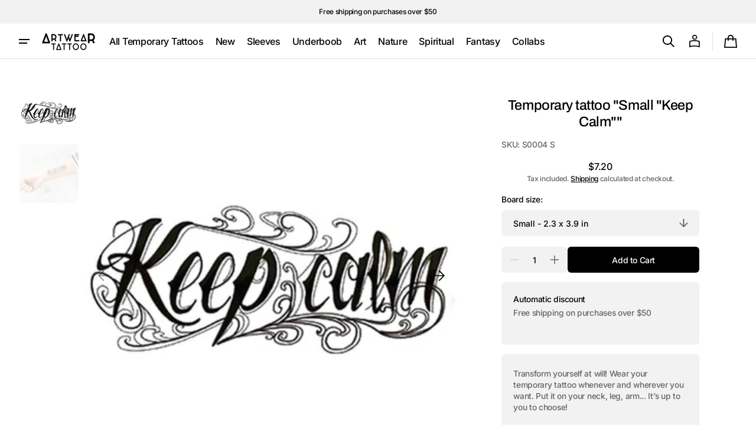

--- FILE ---
content_type: text/html; charset=utf-8
request_url: https://artweartattoo.com/products/small-keep-calm
body_size: 41272
content:
<!doctype html>
<html class="no-js" lang="en" data-scheme="light">
  <head>
    <meta charset="utf-8">
    <meta http-equiv="X-UA-Compatible" content="IE=edge">
    <meta name="viewport" content="width=device-width,initial-scale=1">
    <meta name="theme-color" content="">
    <link rel="canonical" href="https://artweartattoo.com/products/small-keep-calm"><link rel="icon" type="image/png" href="//artweartattoo.com/cdn/shop/files/FAVICON_LOGO_2017_A_BLK_1.png?crop=center&height=32&v=1613673821&width=32"><link rel="preconnect" href="https://fonts.shopifycdn.com" crossorigin><title>
      Small &quot;Keep Calm&quot; temporary tattoo - Letters &amp; Quotes fake tattoos - ArtWear Tattoo &ndash; ArtWear Tattoo </title>

    
      <meta name="description" content="Try out our Small &quot;Keep Calm&quot; temporary tattoo before getting inked for real. This ultra-realistic, semi-permanent Letters &amp; Quotes tattoo takes only 1 minute to apply and lasts between 3 to 10 days. Instant results, no kit needed.">
    

    





















<meta property="og:site_name" content="ArtWear Tattoo ">
<meta property="og:url" content="https://artweartattoo.com/products/small-keep-calm">
<meta property="og:title" content="Small &quot;Keep Calm&quot; temporary tattoo - Letters &amp; Quotes fake tattoos - ArtWear Tattoo">
<meta property="og:type" content="product">
<meta property="og:description" content="Try out our Small &quot;Keep Calm&quot; temporary tattoo before getting inked for real. This ultra-realistic, semi-permanent Letters &amp; Quotes tattoo takes only 1 minute to apply and lasts between 3 to 10 days. Instant results, no kit needed."><meta property="og:image" content="http://artweartattoo.com/cdn/shop/products/lettres-citations-small-keep-calm-1_9b4f0858-b179-45f4-865d-684567959cbf.jpg?v=1650316510">
  <meta property="og:image:secure_url" content="https://artweartattoo.com/cdn/shop/products/lettres-citations-small-keep-calm-1_9b4f0858-b179-45f4-865d-684567959cbf.jpg?v=1650316510">
  <meta property="og:image:width" content="768">
  <meta property="og:image:height" content="768"><meta property="og:price:amount" content="7.20">
  <meta property="og:price:currency" content="USD"><meta name="twitter:card" content="summary_large_image">
<meta name="twitter:title" content="Small &quot;Keep Calm&quot; temporary tattoo - Letters &amp; Quotes fake tattoos - ArtWear Tattoo">
<meta name="twitter:description" content="Try out our Small &quot;Keep Calm&quot; temporary tattoo before getting inked for real. This ultra-realistic, semi-permanent Letters &amp; Quotes tattoo takes only 1 minute to apply and lasts between 3 to 10 days. Instant results, no kit needed.">


    <script>window.performance && window.performance.mark && window.performance.mark('shopify.content_for_header.start');</script><meta name="google-site-verification" content="FyACj-ABxoG-romnstuKtESZqN7TNcCqdEHGVbjeGVs">
<meta name="google-site-verification" content="piJE9Zs-cVTXI3lWClg33mITkiNqwq5ywzzipHnZUA8">
<meta name="google-site-verification" content="ru_ZN-tNQN1OIeEo06kPUerknqGaNknTDi143b5KKf4">
<meta name="facebook-domain-verification" content="2u1l04086bnzltzfls1p0uzldiwoik">
<meta name="facebook-domain-verification" content="31ce2o6p5z9kcaqjgvp5z1g3s34q3s">
<meta id="shopify-digital-wallet" name="shopify-digital-wallet" content="/3677814853/digital_wallets/dialog">
<meta name="shopify-checkout-api-token" content="01f40628e1614b87ec7c65887dce87d1">
<meta id="in-context-paypal-metadata" data-shop-id="3677814853" data-venmo-supported="false" data-environment="production" data-locale="en_US" data-paypal-v4="true" data-currency="USD">
<link rel="alternate" hreflang="x-default" href="https://artweartattoo.com/products/small-keep-calm">
<link rel="alternate" hreflang="en" href="https://artweartattoo.com/products/small-keep-calm">
<link rel="alternate" hreflang="pt" href="https://artweartattoo.com/pt/products/small-keep-calm">
<link rel="alternate" hreflang="es" href="https://artweartattoo.com/es/products/small-keep-calm">
<link rel="alternate" type="application/json+oembed" href="https://artweartattoo.com/products/small-keep-calm.oembed">
<script async="async" src="/checkouts/internal/preloads.js?locale=en-US"></script>
<link rel="preconnect" href="https://shop.app" crossorigin="anonymous">
<script async="async" src="https://shop.app/checkouts/internal/preloads.js?locale=en-US&shop_id=3677814853" crossorigin="anonymous"></script>
<script id="apple-pay-shop-capabilities" type="application/json">{"shopId":3677814853,"countryCode":"FR","currencyCode":"USD","merchantCapabilities":["supports3DS"],"merchantId":"gid:\/\/shopify\/Shop\/3677814853","merchantName":"ArtWear Tattoo ","requiredBillingContactFields":["postalAddress","email","phone"],"requiredShippingContactFields":["postalAddress","email","phone"],"shippingType":"shipping","supportedNetworks":["visa","masterCard","amex","maestro"],"total":{"type":"pending","label":"ArtWear Tattoo ","amount":"1.00"},"shopifyPaymentsEnabled":true,"supportsSubscriptions":true}</script>
<script id="shopify-features" type="application/json">{"accessToken":"01f40628e1614b87ec7c65887dce87d1","betas":["rich-media-storefront-analytics"],"domain":"artweartattoo.com","predictiveSearch":true,"shopId":3677814853,"locale":"en"}</script>
<script>var Shopify = Shopify || {};
Shopify.shop = "artwear-tattoo-usa.myshopify.com";
Shopify.locale = "en";
Shopify.currency = {"active":"USD","rate":"1.0"};
Shopify.country = "US";
Shopify.theme = {"name":"theme-export-artweartattoo-US","id":172531777880,"schema_name":"Swipe","schema_version":"1.0.0","theme_store_id":null,"role":"main"};
Shopify.theme.handle = "null";
Shopify.theme.style = {"id":null,"handle":null};
Shopify.cdnHost = "artweartattoo.com/cdn";
Shopify.routes = Shopify.routes || {};
Shopify.routes.root = "/";</script>
<script type="module">!function(o){(o.Shopify=o.Shopify||{}).modules=!0}(window);</script>
<script>!function(o){function n(){var o=[];function n(){o.push(Array.prototype.slice.apply(arguments))}return n.q=o,n}var t=o.Shopify=o.Shopify||{};t.loadFeatures=n(),t.autoloadFeatures=n()}(window);</script>
<script>
  window.ShopifyPay = window.ShopifyPay || {};
  window.ShopifyPay.apiHost = "shop.app\/pay";
  window.ShopifyPay.redirectState = null;
</script>
<script id="shop-js-analytics" type="application/json">{"pageType":"product"}</script>
<script defer="defer" async type="module" src="//artweartattoo.com/cdn/shopifycloud/shop-js/modules/v2/client.init-shop-cart-sync_BT-GjEfc.en.esm.js"></script>
<script defer="defer" async type="module" src="//artweartattoo.com/cdn/shopifycloud/shop-js/modules/v2/chunk.common_D58fp_Oc.esm.js"></script>
<script defer="defer" async type="module" src="//artweartattoo.com/cdn/shopifycloud/shop-js/modules/v2/chunk.modal_xMitdFEc.esm.js"></script>
<script type="module">
  await import("//artweartattoo.com/cdn/shopifycloud/shop-js/modules/v2/client.init-shop-cart-sync_BT-GjEfc.en.esm.js");
await import("//artweartattoo.com/cdn/shopifycloud/shop-js/modules/v2/chunk.common_D58fp_Oc.esm.js");
await import("//artweartattoo.com/cdn/shopifycloud/shop-js/modules/v2/chunk.modal_xMitdFEc.esm.js");

  window.Shopify.SignInWithShop?.initShopCartSync?.({"fedCMEnabled":true,"windoidEnabled":true});

</script>
<script>
  window.Shopify = window.Shopify || {};
  if (!window.Shopify.featureAssets) window.Shopify.featureAssets = {};
  window.Shopify.featureAssets['shop-js'] = {"shop-cart-sync":["modules/v2/client.shop-cart-sync_DZOKe7Ll.en.esm.js","modules/v2/chunk.common_D58fp_Oc.esm.js","modules/v2/chunk.modal_xMitdFEc.esm.js"],"init-fed-cm":["modules/v2/client.init-fed-cm_B6oLuCjv.en.esm.js","modules/v2/chunk.common_D58fp_Oc.esm.js","modules/v2/chunk.modal_xMitdFEc.esm.js"],"shop-cash-offers":["modules/v2/client.shop-cash-offers_D2sdYoxE.en.esm.js","modules/v2/chunk.common_D58fp_Oc.esm.js","modules/v2/chunk.modal_xMitdFEc.esm.js"],"shop-login-button":["modules/v2/client.shop-login-button_QeVjl5Y3.en.esm.js","modules/v2/chunk.common_D58fp_Oc.esm.js","modules/v2/chunk.modal_xMitdFEc.esm.js"],"pay-button":["modules/v2/client.pay-button_DXTOsIq6.en.esm.js","modules/v2/chunk.common_D58fp_Oc.esm.js","modules/v2/chunk.modal_xMitdFEc.esm.js"],"shop-button":["modules/v2/client.shop-button_DQZHx9pm.en.esm.js","modules/v2/chunk.common_D58fp_Oc.esm.js","modules/v2/chunk.modal_xMitdFEc.esm.js"],"avatar":["modules/v2/client.avatar_BTnouDA3.en.esm.js"],"init-windoid":["modules/v2/client.init-windoid_CR1B-cfM.en.esm.js","modules/v2/chunk.common_D58fp_Oc.esm.js","modules/v2/chunk.modal_xMitdFEc.esm.js"],"init-shop-for-new-customer-accounts":["modules/v2/client.init-shop-for-new-customer-accounts_C_vY_xzh.en.esm.js","modules/v2/client.shop-login-button_QeVjl5Y3.en.esm.js","modules/v2/chunk.common_D58fp_Oc.esm.js","modules/v2/chunk.modal_xMitdFEc.esm.js"],"init-shop-email-lookup-coordinator":["modules/v2/client.init-shop-email-lookup-coordinator_BI7n9ZSv.en.esm.js","modules/v2/chunk.common_D58fp_Oc.esm.js","modules/v2/chunk.modal_xMitdFEc.esm.js"],"init-shop-cart-sync":["modules/v2/client.init-shop-cart-sync_BT-GjEfc.en.esm.js","modules/v2/chunk.common_D58fp_Oc.esm.js","modules/v2/chunk.modal_xMitdFEc.esm.js"],"shop-toast-manager":["modules/v2/client.shop-toast-manager_DiYdP3xc.en.esm.js","modules/v2/chunk.common_D58fp_Oc.esm.js","modules/v2/chunk.modal_xMitdFEc.esm.js"],"init-customer-accounts":["modules/v2/client.init-customer-accounts_D9ZNqS-Q.en.esm.js","modules/v2/client.shop-login-button_QeVjl5Y3.en.esm.js","modules/v2/chunk.common_D58fp_Oc.esm.js","modules/v2/chunk.modal_xMitdFEc.esm.js"],"init-customer-accounts-sign-up":["modules/v2/client.init-customer-accounts-sign-up_iGw4briv.en.esm.js","modules/v2/client.shop-login-button_QeVjl5Y3.en.esm.js","modules/v2/chunk.common_D58fp_Oc.esm.js","modules/v2/chunk.modal_xMitdFEc.esm.js"],"shop-follow-button":["modules/v2/client.shop-follow-button_CqMgW2wH.en.esm.js","modules/v2/chunk.common_D58fp_Oc.esm.js","modules/v2/chunk.modal_xMitdFEc.esm.js"],"checkout-modal":["modules/v2/client.checkout-modal_xHeaAweL.en.esm.js","modules/v2/chunk.common_D58fp_Oc.esm.js","modules/v2/chunk.modal_xMitdFEc.esm.js"],"shop-login":["modules/v2/client.shop-login_D91U-Q7h.en.esm.js","modules/v2/chunk.common_D58fp_Oc.esm.js","modules/v2/chunk.modal_xMitdFEc.esm.js"],"lead-capture":["modules/v2/client.lead-capture_BJmE1dJe.en.esm.js","modules/v2/chunk.common_D58fp_Oc.esm.js","modules/v2/chunk.modal_xMitdFEc.esm.js"],"payment-terms":["modules/v2/client.payment-terms_Ci9AEqFq.en.esm.js","modules/v2/chunk.common_D58fp_Oc.esm.js","modules/v2/chunk.modal_xMitdFEc.esm.js"]};
</script>
<script>(function() {
  var isLoaded = false;
  function asyncLoad() {
    if (isLoaded) return;
    isLoaded = true;
    var urls = ["https:\/\/cdn.shipup.co\/latest_v2\/shipup-shopify.js?shop=artwear-tattoo-usa.myshopify.com","https:\/\/cdn-stamped-io.azureedge.net\/files\/widget.min.js?shop=artwear-tattoo-usa.myshopify.com","https:\/\/cdncozyantitheft.addons.business\/js\/script_tags\/artwear-tattoo-usa\/1m1JMZIoj2LC0KLoZr5uFqP64BVetOom.js?shop=artwear-tattoo-usa.myshopify.com","https:\/\/cks3.amplifiedcdn.com\/ckjs.production.min.js?unique_id=artwear-tattoo-usa.myshopify.com\u0026shop=artwear-tattoo-usa.myshopify.com","\/\/searchserverapi.com\/widgets\/shopify\/init.js?a=0J4F0X3f4O\u0026shop=artwear-tattoo-usa.myshopify.com","https:\/\/ccjs.amplifiedcdn.com\/ccjs.umd.js?unique_id=artwear-tattoo-usa.myshopify.com\u0026shop=artwear-tattoo-usa.myshopify.com","https:\/\/script.pop-convert.com\/new-micro\/production.pc.min.js?unique_id=artwear-tattoo-usa.myshopify.com\u0026shop=artwear-tattoo-usa.myshopify.com","https:\/\/cdn.s3.pop-convert.com\/pcjs.production.min.js?unique_id=artwear-tattoo-usa.myshopify.com\u0026shop=artwear-tattoo-usa.myshopify.com"];
    for (var i = 0; i < urls.length; i++) {
      var s = document.createElement('script');
      s.type = 'text/javascript';
      s.async = true;
      s.src = urls[i];
      var x = document.getElementsByTagName('script')[0];
      x.parentNode.insertBefore(s, x);
    }
  };
  if(window.attachEvent) {
    window.attachEvent('onload', asyncLoad);
  } else {
    window.addEventListener('load', asyncLoad, false);
  }
})();</script>
<script id="__st">var __st={"a":3677814853,"offset":3600,"reqid":"7bcbb42a-53f5-4509-b19a-62a96e32cd4a-1769299817","pageurl":"artweartattoo.com\/products\/small-keep-calm","u":"fe2a8df51a7d","p":"product","rtyp":"product","rid":1584329195589};</script>
<script>window.ShopifyPaypalV4VisibilityTracking = true;</script>
<script id="captcha-bootstrap">!function(){'use strict';const t='contact',e='account',n='new_comment',o=[[t,t],['blogs',n],['comments',n],[t,'customer']],c=[[e,'customer_login'],[e,'guest_login'],[e,'recover_customer_password'],[e,'create_customer']],r=t=>t.map((([t,e])=>`form[action*='/${t}']:not([data-nocaptcha='true']) input[name='form_type'][value='${e}']`)).join(','),a=t=>()=>t?[...document.querySelectorAll(t)].map((t=>t.form)):[];function s(){const t=[...o],e=r(t);return a(e)}const i='password',u='form_key',d=['recaptcha-v3-token','g-recaptcha-response','h-captcha-response',i],f=()=>{try{return window.sessionStorage}catch{return}},m='__shopify_v',_=t=>t.elements[u];function p(t,e,n=!1){try{const o=window.sessionStorage,c=JSON.parse(o.getItem(e)),{data:r}=function(t){const{data:e,action:n}=t;return t[m]||n?{data:e,action:n}:{data:t,action:n}}(c);for(const[e,n]of Object.entries(r))t.elements[e]&&(t.elements[e].value=n);n&&o.removeItem(e)}catch(o){console.error('form repopulation failed',{error:o})}}const l='form_type',E='cptcha';function T(t){t.dataset[E]=!0}const w=window,h=w.document,L='Shopify',v='ce_forms',y='captcha';let A=!1;((t,e)=>{const n=(g='f06e6c50-85a8-45c8-87d0-21a2b65856fe',I='https://cdn.shopify.com/shopifycloud/storefront-forms-hcaptcha/ce_storefront_forms_captcha_hcaptcha.v1.5.2.iife.js',D={infoText:'Protected by hCaptcha',privacyText:'Privacy',termsText:'Terms'},(t,e,n)=>{const o=w[L][v],c=o.bindForm;if(c)return c(t,g,e,D).then(n);var r;o.q.push([[t,g,e,D],n]),r=I,A||(h.body.append(Object.assign(h.createElement('script'),{id:'captcha-provider',async:!0,src:r})),A=!0)});var g,I,D;w[L]=w[L]||{},w[L][v]=w[L][v]||{},w[L][v].q=[],w[L][y]=w[L][y]||{},w[L][y].protect=function(t,e){n(t,void 0,e),T(t)},Object.freeze(w[L][y]),function(t,e,n,w,h,L){const[v,y,A,g]=function(t,e,n){const i=e?o:[],u=t?c:[],d=[...i,...u],f=r(d),m=r(i),_=r(d.filter((([t,e])=>n.includes(e))));return[a(f),a(m),a(_),s()]}(w,h,L),I=t=>{const e=t.target;return e instanceof HTMLFormElement?e:e&&e.form},D=t=>v().includes(t);t.addEventListener('submit',(t=>{const e=I(t);if(!e)return;const n=D(e)&&!e.dataset.hcaptchaBound&&!e.dataset.recaptchaBound,o=_(e),c=g().includes(e)&&(!o||!o.value);(n||c)&&t.preventDefault(),c&&!n&&(function(t){try{if(!f())return;!function(t){const e=f();if(!e)return;const n=_(t);if(!n)return;const o=n.value;o&&e.removeItem(o)}(t);const e=Array.from(Array(32),(()=>Math.random().toString(36)[2])).join('');!function(t,e){_(t)||t.append(Object.assign(document.createElement('input'),{type:'hidden',name:u})),t.elements[u].value=e}(t,e),function(t,e){const n=f();if(!n)return;const o=[...t.querySelectorAll(`input[type='${i}']`)].map((({name:t})=>t)),c=[...d,...o],r={};for(const[a,s]of new FormData(t).entries())c.includes(a)||(r[a]=s);n.setItem(e,JSON.stringify({[m]:1,action:t.action,data:r}))}(t,e)}catch(e){console.error('failed to persist form',e)}}(e),e.submit())}));const S=(t,e)=>{t&&!t.dataset[E]&&(n(t,e.some((e=>e===t))),T(t))};for(const o of['focusin','change'])t.addEventListener(o,(t=>{const e=I(t);D(e)&&S(e,y())}));const B=e.get('form_key'),M=e.get(l),P=B&&M;t.addEventListener('DOMContentLoaded',(()=>{const t=y();if(P)for(const e of t)e.elements[l].value===M&&p(e,B);[...new Set([...A(),...v().filter((t=>'true'===t.dataset.shopifyCaptcha))])].forEach((e=>S(e,t)))}))}(h,new URLSearchParams(w.location.search),n,t,e,['guest_login'])})(!0,!0)}();</script>
<script integrity="sha256-4kQ18oKyAcykRKYeNunJcIwy7WH5gtpwJnB7kiuLZ1E=" data-source-attribution="shopify.loadfeatures" defer="defer" src="//artweartattoo.com/cdn/shopifycloud/storefront/assets/storefront/load_feature-a0a9edcb.js" crossorigin="anonymous"></script>
<script crossorigin="anonymous" defer="defer" src="//artweartattoo.com/cdn/shopifycloud/storefront/assets/shopify_pay/storefront-65b4c6d7.js?v=20250812"></script>
<script data-source-attribution="shopify.dynamic_checkout.dynamic.init">var Shopify=Shopify||{};Shopify.PaymentButton=Shopify.PaymentButton||{isStorefrontPortableWallets:!0,init:function(){window.Shopify.PaymentButton.init=function(){};var t=document.createElement("script");t.src="https://artweartattoo.com/cdn/shopifycloud/portable-wallets/latest/portable-wallets.en.js",t.type="module",document.head.appendChild(t)}};
</script>
<script data-source-attribution="shopify.dynamic_checkout.buyer_consent">
  function portableWalletsHideBuyerConsent(e){var t=document.getElementById("shopify-buyer-consent"),n=document.getElementById("shopify-subscription-policy-button");t&&n&&(t.classList.add("hidden"),t.setAttribute("aria-hidden","true"),n.removeEventListener("click",e))}function portableWalletsShowBuyerConsent(e){var t=document.getElementById("shopify-buyer-consent"),n=document.getElementById("shopify-subscription-policy-button");t&&n&&(t.classList.remove("hidden"),t.removeAttribute("aria-hidden"),n.addEventListener("click",e))}window.Shopify?.PaymentButton&&(window.Shopify.PaymentButton.hideBuyerConsent=portableWalletsHideBuyerConsent,window.Shopify.PaymentButton.showBuyerConsent=portableWalletsShowBuyerConsent);
</script>
<script data-source-attribution="shopify.dynamic_checkout.cart.bootstrap">document.addEventListener("DOMContentLoaded",(function(){function t(){return document.querySelector("shopify-accelerated-checkout-cart, shopify-accelerated-checkout")}if(t())Shopify.PaymentButton.init();else{new MutationObserver((function(e,n){t()&&(Shopify.PaymentButton.init(),n.disconnect())})).observe(document.body,{childList:!0,subtree:!0})}}));
</script>
<link id="shopify-accelerated-checkout-styles" rel="stylesheet" media="screen" href="https://artweartattoo.com/cdn/shopifycloud/portable-wallets/latest/accelerated-checkout-backwards-compat.css" crossorigin="anonymous">
<style id="shopify-accelerated-checkout-cart">
        #shopify-buyer-consent {
  margin-top: 1em;
  display: inline-block;
  width: 100%;
}

#shopify-buyer-consent.hidden {
  display: none;
}

#shopify-subscription-policy-button {
  background: none;
  border: none;
  padding: 0;
  text-decoration: underline;
  font-size: inherit;
  cursor: pointer;
}

#shopify-subscription-policy-button::before {
  box-shadow: none;
}

      </style>
<script id="sections-script" data-sections="header" defer="defer" src="//artweartattoo.com/cdn/shop/t/33/compiled_assets/scripts.js?v=821"></script>
<script>window.performance && window.performance.mark && window.performance.mark('shopify.content_for_header.end');</script>

    <style data-shopify>
      @font-face {
  font-family: Inter;
  font-weight: 500;
  font-style: normal;
  font-display: swap;
  src: url("//artweartattoo.com/cdn/fonts/inter/inter_n5.d7101d5e168594dd06f56f290dd759fba5431d97.woff2") format("woff2"),
       url("//artweartattoo.com/cdn/fonts/inter/inter_n5.5332a76bbd27da00474c136abb1ca3cbbf259068.woff") format("woff");
}

      @font-face {
  font-family: Archivo;
  font-weight: 500;
  font-style: normal;
  font-display: swap;
  src: url("//artweartattoo.com/cdn/fonts/archivo/archivo_n5.272841b6d6b831864f7fecfa55541752bb399511.woff2") format("woff2"),
       url("//artweartattoo.com/cdn/fonts/archivo/archivo_n5.27fb58a71a175084eb68e15500549a69fe15738e.woff") format("woff");
}

      @font-face {
  font-family: Archivo;
  font-weight: 500;
  font-style: normal;
  font-display: swap;
  src: url("//artweartattoo.com/cdn/fonts/archivo/archivo_n5.272841b6d6b831864f7fecfa55541752bb399511.woff2") format("woff2"),
       url("//artweartattoo.com/cdn/fonts/archivo/archivo_n5.27fb58a71a175084eb68e15500549a69fe15738e.woff") format("woff");
}

      @font-face {
  font-family: Inter;
  font-weight: 500;
  font-style: normal;
  font-display: swap;
  src: url("//artweartattoo.com/cdn/fonts/inter/inter_n5.d7101d5e168594dd06f56f290dd759fba5431d97.woff2") format("woff2"),
       url("//artweartattoo.com/cdn/fonts/inter/inter_n5.5332a76bbd27da00474c136abb1ca3cbbf259068.woff") format("woff");
}

      @font-face {
  font-family: Inter;
  font-weight: 500;
  font-style: normal;
  font-display: swap;
  src: url("//artweartattoo.com/cdn/fonts/inter/inter_n5.d7101d5e168594dd06f56f290dd759fba5431d97.woff2") format("woff2"),
       url("//artweartattoo.com/cdn/fonts/inter/inter_n5.5332a76bbd27da00474c136abb1ca3cbbf259068.woff") format("woff");
}

      @font-face {
  font-family: Inter;
  font-weight: 300;
  font-style: normal;
  font-display: swap;
  src: url("//artweartattoo.com/cdn/fonts/inter/inter_n3.6faba940d2e90c9f1c2e0c5c2750b84af59fecc0.woff2") format("woff2"),
       url("//artweartattoo.com/cdn/fonts/inter/inter_n3.413aa818ec2103383c4ac7c3744c464d04b4db49.woff") format("woff");
}

      @font-face {
  font-family: Inter;
  font-weight: 400;
  font-style: normal;
  font-display: swap;
  src: url("//artweartattoo.com/cdn/fonts/inter/inter_n4.b2a3f24c19b4de56e8871f609e73ca7f6d2e2bb9.woff2") format("woff2"),
       url("//artweartattoo.com/cdn/fonts/inter/inter_n4.af8052d517e0c9ffac7b814872cecc27ae1fa132.woff") format("woff");
}

      @font-face {
  font-family: Inter;
  font-weight: 500;
  font-style: normal;
  font-display: swap;
  src: url("//artweartattoo.com/cdn/fonts/inter/inter_n5.d7101d5e168594dd06f56f290dd759fba5431d97.woff2") format("woff2"),
       url("//artweartattoo.com/cdn/fonts/inter/inter_n5.5332a76bbd27da00474c136abb1ca3cbbf259068.woff") format("woff");
}

      @font-face {
  font-family: Inter;
  font-weight: 700;
  font-style: normal;
  font-display: swap;
  src: url("//artweartattoo.com/cdn/fonts/inter/inter_n7.02711e6b374660cfc7915d1afc1c204e633421e4.woff2") format("woff2"),
       url("//artweartattoo.com/cdn/fonts/inter/inter_n7.6dab87426f6b8813070abd79972ceaf2f8d3b012.woff") format("woff");
}

      @font-face {
  font-family: Inter;
  font-weight: 500;
  font-style: italic;
  font-display: swap;
  src: url("//artweartattoo.com/cdn/fonts/inter/inter_i5.4474f48e6ab2b1e01aa2b6d942dd27fa24f2d99f.woff2") format("woff2"),
       url("//artweartattoo.com/cdn/fonts/inter/inter_i5.493dbd6ee8e49f4ad722ebb68d92f201af2c2f56.woff") format("woff");
}

      @font-face {
  font-family: Archivo;
  font-weight: 500;
  font-style: italic;
  font-display: swap;
  src: url("//artweartattoo.com/cdn/fonts/archivo/archivo_i5.b51f628bdb8daa9bbf4f36ec4082416f5e2cdf20.woff2") format("woff2"),
       url("//artweartattoo.com/cdn/fonts/archivo/archivo_i5.72af52f07bc3bbb646e8e74c7e33e7883fca06f6.woff") format("woff");
}

      @font-face {
  font-family: Inter;
  font-weight: 700;
  font-style: italic;
  font-display: swap;
  src: url("//artweartattoo.com/cdn/fonts/inter/inter_i7.b377bcd4cc0f160622a22d638ae7e2cd9b86ea4c.woff2") format("woff2"),
       url("//artweartattoo.com/cdn/fonts/inter/inter_i7.7c69a6a34e3bb44fcf6f975857e13b9a9b25beb4.woff") format("woff");
}


      
      :root,
      [data-scheme=light] .color-background-1 {
      --color-background: 255,255,255;
      --color-background-secondary: 242,242,242;
      
      --gradient-background: #ffffff;
      
      --color-foreground: 0, 0, 0;
      --color-foreground-secondary: 102, 102, 102;
      --color-foreground-title: 0, 0, 0;

      --color-button-text: 255, 255, 255;
      --color-button-text-hover: 255, 255, 255;
      --color-button: 0, 0, 0;
      --color-button-hover: 53, 53, 53;

      --color-button-secondary: 242, 242, 242;
      --color-button-secondary-hover: 231, 231, 231;
      --color-button-secondary-text: 0, 0, 0;
      --color-button-secondary-text-hover: 0, 0, 0;

      --color-button-tertiary-text: 0, 0, 0;
      --color-button-tertiary-text-hover: 0, 0, 0;
      --color-border-tertiary: 222, 222, 222;
      --color-button-tertiary-hover: 242, 242, 242;

      --color-card-price-new: 0, 0, 0;
      --color-card-price-old: 102, 102, 102;
      --color-card-sale: 214, 2, 2;
      --color-quick-add: 255, 255, 255;

      --color-overlay: 0, 0, 0;
      --color-background-input: 242, 242, 242;
      --color-border-input-focus: 222, 222, 222;
      --color-border: 222, 222, 222;
      --color-accent: ,,;
      }
      @media (prefers-color-scheme: light) {
      :root,
      [data-scheme=auto] .color-background-1 {
      --color-background: 255,255,255;
      --color-background-secondary: 242,242,242;
      
      --gradient-background: #ffffff;
      
      --color-foreground: 0, 0, 0;
      --color-foreground-secondary: 102, 102, 102;
      --color-foreground-title: 0, 0, 0;

      --color-button-text: 255, 255, 255;
      --color-button-text-hover: 255, 255, 255;
      --color-button: 0, 0, 0;
      --color-button-hover: 53, 53, 53;

      --color-button-secondary: 242, 242, 242;
      --color-button-secondary-hover: 231, 231, 231;
      --color-button-secondary-text: 0, 0, 0;
      --color-button-secondary-text-hover: 0, 0, 0;

      --color-button-tertiary-text: 0, 0, 0;
      --color-button-tertiary-text-hover: 0, 0, 0;
      --color-button-tertiary: , , ;
      --color-button-tertiary-hover: 242, 242, 242;

      --color-card-price-new: 0, 0, 0;
      --color-card-price-old: 102, 102, 102;
      --color-card-sale: 214, 2, 2;
      --color-quick-add: 255, 255, 255;

      --color-overlay: 0, 0, 0;
      --color-background-input: 242, 242, 242;
      --color-border: 222, 222, 222;
      --color-accent: ,,;
      }
      }
      
      
      [data-scheme=light] .color-background-2 {
      --color-background: 242,242,242;
      --color-background-secondary: 255,255,255;
      
      --gradient-background: #f2f2f2;
      
      --color-foreground: 0, 0, 0;
      --color-foreground-secondary: 102, 102, 102;
      --color-foreground-title: 0, 0, 0;

      --color-button-text: 255, 255, 255;
      --color-button-text-hover: 255, 255, 255;
      --color-button: 0, 0, 0;
      --color-button-hover: 53, 53, 53;

      --color-button-secondary: 255, 255, 255;
      --color-button-secondary-hover: 231, 231, 231;
      --color-button-secondary-text: 0, 0, 0;
      --color-button-secondary-text-hover: 0, 0, 0;

      --color-button-tertiary-text: 0, 0, 0;
      --color-button-tertiary-text-hover: 0, 0, 0;
      --color-border-tertiary: 222, 222, 222;
      --color-button-tertiary-hover: 255, 255, 255;

      --color-card-price-new: 0, 0, 0;
      --color-card-price-old: 102, 102, 102;
      --color-card-sale: 214, 2, 2;
      --color-quick-add: 255, 255, 255;

      --color-overlay: 0, 0, 0;
      --color-background-input: 255, 255, 255;
      --color-border-input-focus: 222, 222, 222;
      --color-border: 222, 222, 222;
      --color-accent: ,,;
      }
      @media (prefers-color-scheme: light) {
      
      [data-scheme=auto] .color-background-2 {
      --color-background: 242,242,242;
      --color-background-secondary: 255,255,255;
      
      --gradient-background: #f2f2f2;
      
      --color-foreground: 0, 0, 0;
      --color-foreground-secondary: 102, 102, 102;
      --color-foreground-title: 0, 0, 0;

      --color-button-text: 255, 255, 255;
      --color-button-text-hover: 255, 255, 255;
      --color-button: 0, 0, 0;
      --color-button-hover: 53, 53, 53;

      --color-button-secondary: 255, 255, 255;
      --color-button-secondary-hover: 231, 231, 231;
      --color-button-secondary-text: 0, 0, 0;
      --color-button-secondary-text-hover: 0, 0, 0;

      --color-button-tertiary-text: 0, 0, 0;
      --color-button-tertiary-text-hover: 0, 0, 0;
      --color-button-tertiary: , , ;
      --color-button-tertiary-hover: 255, 255, 255;

      --color-card-price-new: 0, 0, 0;
      --color-card-price-old: 102, 102, 102;
      --color-card-sale: 214, 2, 2;
      --color-quick-add: 255, 255, 255;

      --color-overlay: 0, 0, 0;
      --color-background-input: 255, 255, 255;
      --color-border: 222, 222, 222;
      --color-accent: ,,;
      }
      }
      
      
      [data-scheme=light] .color-background-3 {
      --color-background: 0,0,0;
      --color-background-secondary: 31,31,31;
      
      --gradient-background: #000000;
      
      --color-foreground: 255, 255, 255;
      --color-foreground-secondary: 255, 255, 255;
      --color-foreground-title: 255, 255, 255;

      --color-button-text: 255, 255, 255;
      --color-button-text-hover: 255, 255, 255;
      --color-button: 0, 0, 0;
      --color-button-hover: 53, 53, 53;

      --color-button-secondary: 255, 255, 255;
      --color-button-secondary-hover: 231, 231, 231;
      --color-button-secondary-text: 0, 0, 0;
      --color-button-secondary-text-hover: 0, 0, 0;

      --color-button-tertiary-text: 255, 255, 255;
      --color-button-tertiary-text-hover: 0, 0, 0;
      --color-border-tertiary: 255, 255, 255;
      --color-button-tertiary-hover: 242, 242, 242;

      --color-card-price-new: 255, 255, 255;
      --color-card-price-old: 204, 204, 204;
      --color-card-sale: 102, 102, 102;
      --color-quick-add: 0, 0, 0;

      --color-overlay: 0, 0, 0;
      --color-background-input: 21, 41, 54;
      --color-border-input-focus: 222, 222, 222;
      --color-border: 222, 222, 222;
      --color-accent: ,,;
      }
      @media (prefers-color-scheme: light) {
      
      [data-scheme=auto] .color-background-3 {
      --color-background: 0,0,0;
      --color-background-secondary: 31,31,31;
      
      --gradient-background: #000000;
      
      --color-foreground: 255, 255, 255;
      --color-foreground-secondary: 255, 255, 255;
      --color-foreground-title: 255, 255, 255;

      --color-button-text: 255, 255, 255;
      --color-button-text-hover: 255, 255, 255;
      --color-button: 0, 0, 0;
      --color-button-hover: 53, 53, 53;

      --color-button-secondary: 255, 255, 255;
      --color-button-secondary-hover: 231, 231, 231;
      --color-button-secondary-text: 0, 0, 0;
      --color-button-secondary-text-hover: 0, 0, 0;

      --color-button-tertiary-text: 255, 255, 255;
      --color-button-tertiary-text-hover: 0, 0, 0;
      --color-button-tertiary: , , ;
      --color-button-tertiary-hover: 242, 242, 242;

      --color-card-price-new: 255, 255, 255;
      --color-card-price-old: 204, 204, 204;
      --color-card-sale: 102, 102, 102;
      --color-quick-add: 0, 0, 0;

      --color-overlay: 0, 0, 0;
      --color-background-input: 21, 41, 54;
      --color-border: 222, 222, 222;
      --color-accent: ,,;
      }
      }
      
      
      [data-scheme=light] .color-background-4 {
      --color-background: 28,49,61;
      --color-background-secondary: 31,31,31;
      
      --gradient-background: #1c313d;
      
      --color-foreground: 242, 236, 205;
      --color-foreground-secondary: 242, 236, 205;
      --color-foreground-title: 242, 236, 205;

      --color-button-text: 242, 236, 205;
      --color-button-text-hover: 242, 236, 205;
      --color-button: 28, 49, 61;
      --color-button-hover: 57, 83, 97;

      --color-button-secondary: 233, 233, 233;
      --color-button-secondary-hover: 223, 223, 223;
      --color-button-secondary-text: 28, 49, 61;
      --color-button-secondary-text-hover: 28, 49, 61;

      --color-button-tertiary-text: 28, 49, 61;
      --color-button-tertiary-text-hover: 28, 49, 61;
      --color-border-tertiary: 226, 220, 219;
      --color-button-tertiary-hover: 233, 233, 233;

      --color-card-price-new: 0, 0, 0;
      --color-card-price-old: 204, 204, 204;
      --color-card-sale: 214, 2, 2;
      --color-quick-add: 255, 255, 255;

      --color-overlay: 0, 0, 0;
      --color-background-input: 233, 233, 233;
      --color-border-input-focus: 226, 220, 219;
      --color-border: 226, 220, 219;
      --color-accent: ,,;
      }
      @media (prefers-color-scheme: light) {
      
      [data-scheme=auto] .color-background-4 {
      --color-background: 28,49,61;
      --color-background-secondary: 31,31,31;
      
      --gradient-background: #1c313d;
      
      --color-foreground: 242, 236, 205;
      --color-foreground-secondary: 242, 236, 205;
      --color-foreground-title: 242, 236, 205;

      --color-button-text: 242, 236, 205;
      --color-button-text-hover: 242, 236, 205;
      --color-button: 28, 49, 61;
      --color-button-hover: 57, 83, 97;

      --color-button-secondary: 233, 233, 233;
      --color-button-secondary-hover: 223, 223, 223;
      --color-button-secondary-text: 28, 49, 61;
      --color-button-secondary-text-hover: 28, 49, 61;

      --color-button-tertiary-text: 28, 49, 61;
      --color-button-tertiary-text-hover: 28, 49, 61;
      --color-button-tertiary: , , ;
      --color-button-tertiary-hover: 233, 233, 233;

      --color-card-price-new: 0, 0, 0;
      --color-card-price-old: 204, 204, 204;
      --color-card-sale: 214, 2, 2;
      --color-quick-add: 255, 255, 255;

      --color-overlay: 0, 0, 0;
      --color-background-input: 233, 233, 233;
      --color-border: 226, 220, 219;
      --color-accent: ,,;
      }
      }
      

      body, .color-background-1, .color-background-2, .color-background-3, .color-background-4 {
      color: rgba(var(--color-foreground));
      background-color: rgb(var(--color-background));
      }

      :root {
      --column-count: 1;
      --countdown-bar-height: 0px;
      --announcement-height: 0px;
      --ann-bar-height: 0px;
      --header-height: 0px;
      --breadcrumbs-height: 0px;
      --margin-header: 0px;

      --spaced-section: 5rem;

      --font-body-family: Inter, sans-serif;
      --font-body-style: normal;
      --font-body-weight: 500;

      --font-body-scale: 1.15;
      --font-body-line-height: 1.4;
      --font-body-letter-spacing: -0.2em;

      --font-heading-family: Archivo, sans-serif;
      --font-heading-style: normal;
      --font-heading-weight: 500;
      --font-heading-letter-spacing: -0.2em;
      --font-heading-line-height: 1.2;
      --font-heading-text-transform: none;

      --font-subtitle-family: Inter, sans-serif;
      --font-subtitle-style: normal;
      --font-subtitle-weight: 500;
      --font-subtitle-text-transform: none;
      --font-subtitle-scale: 1.15;

      --font-heading-h1-scale: 1.0;
      --font-heading-h2-scale: 1.07;
      --font-heading-h3-scale: 1.1;
      --font-heading-h4-scale: 1.12;
      --font-heading-h5-scale: 0.0;

      --font-heading-card-family: Inter, sans-serif;
      --font-heading-card-style: normal;
      --font-heading-card-weight: 500;
      --font-text-card-family: Inter, sans-serif;
      --font-text-card-style: normal;
      --font-text-card-weight: 500;

      --font-heading-card-scale: 1.06;
      --font-text-card-scale: 1.0;

      --font-button-family: Inter, sans-serif;
      --font-button-style: normal;
      --font-button-weight: 500;
      --font-button-text-transform: none;

      --font-button-family: Inter, sans-serif;
      --font-button-style: normal;
      --font-button-weight: 500;
      --font-button-text-transform: none;
      --font-button-letter-spacing: -0.03em;
      --font-subtitle-secondary-letter-spacing: -0.04em;

      --font-header-menu-family: Inter, sans-serif;
      --font-header-menu-style: normal;
      --font-header-menu-weight: 500;
      --font-header-menu-text-transform: none;

      --font-footer-menu-family: Inter, sans-serif;
      --font-footer-menu-style: normal;
      --font-footer-menu-weight: 500;
      --font-footer-link-size: px;
      --font-footer-bottom-link-size: px;

      --font-popups-heading-family: Archivo, sans-serif;
      --font-popups-heading-style: normal;
      --font-popups-heading-weight: 500;
      --font-popups-text-family: Inter, sans-serif;
      --font-popups-text-style: normal;
      --font-popups-text-weight: 500;
      --font-popup-heading-scale: 1.0;
      --font-popup-subheading-scale: 1.15;
      --font-popup-desc-scale: 1.15;
      --font-popup-text-scale: 1.15;

      --border-radius-main: 6px;
      --border-radius-button: 6px;
      --payment-terms-background-color: ;

      --color-shadow: var(--color-foreground);
      }

      @media screen and (min-width: 990px) {
      :root {
      --spaced-section: 16rem;
      }
      }

      *,
      *::before,
      *::after {
        box-sizing: border-box;
      }

      html {
      box-sizing: border-box;
      font-size: 10px;
      height: 100%;
      }

      body {
      position: relative;
      display: flex;
      flex-direction: column;
      min-height: 100%;
      margin: 0;
      font-size: calc(var(--font-body-scale) * 1.2rem);
      font-family: var(--font-body-family);
      font-style: var(--font-body-style);
      font-weight: var(--font-body-weight);
      line-height: var(--font-body-line-height);
      letter-spacing: calc(var(--font-body-letter-spacing) * 0.1);
      overflow-x: hidden;
      }

      @media screen and (min-width: 750px) {
      body {
      font-size: calc(var(--font-body-scale) * 1.3rem);
      }
      }

      @media screen and (min-width: 1600px) {
      body {
      font-size: calc(var(--font-body-scale) * 1.4rem);
      }
      }

      main {
      flex-grow: 1;
      }

      .focus-none {
      box-shadow: none !important;
      outline: 0 !important;
      }
    </style>
    <style data-shopify>
  
  [data-scheme=dark] .color-background-1 {
  	--color-background: 31, 31, 31;
  	--color-background-secondary: 24, 24, 24;
  	--gradient-background: rgb(31, 31, 31);
  	--color-overlay: 0, 0, 0;
  	--color-foreground: 255, 255, 255;
  	--color-foreground-secondary: 200, 200, 200;
  	--color-foreground-title: 255, 255, 255;
  --color-background-input: 74, 74, 76;
  --color-border-input-focus: 74, 74, 76;
  --color-background-input-hover: 10, 10, 10;
  	--color-border: 52, 52, 53;
  	--color-announcement-bar: 0, 0, 0;
  	--color-announcement-bar-background-1: 0, 0, 0;
  	--color-link: 229, 229, 229;
  	--color-button: 0, 0, 0;
  	--color-button-hover: 52, 52, 53;
  	--color-button-text: 255, 255, 255;
  	--color-button-text-hover: 255, 255, 255;
  	--color-button-secondary: 52, 52, 53;
  	--color-button-secondary-hover: 0, 0, 0;
  	--color-button-secondary-text: 255, 255, 255;
  	--color-button-secondary-text-hover: 255, 255, 255;
  	--color-border-tertiary: 52, 52, 53;
  	--color-button-tertiary-hover: 36, 36, 36;
  	--color-button-tertiary-text: 255, 255, 255;
  	--color-button-tertiary-text-hover: 255, 255, 255;
  	--alpha-button-background: 1;
  	--color-social: 229, 229, 229;
  	--color-card-price-new: 229, 229, 229;
  	--color-card-price-old: 169, 169, 169;
  	--color-error-background: 0, 0, 0;
  --color-card-sale: 255, 255, 255;
  	--color-title-text: 255, 255, 255;
  --color-shadow: 1, 22, 36;
  --color-accent: 142, 142, 143;

  }
  @media (prefers-color-scheme: dark) {
  	[data-scheme=auto] .color-background-1 {
  	--color-background: 31, 31, 31;
  	--color-background-secondary: 24, 24, 24;
  	--gradient-background: rgb(31, 31, 31);
  	--color-overlay: 0, 0, 0;
  	--color-foreground: 255, 255, 255;
  	--color-foreground-secondary: 200, 200, 200;
  	--color-foreground-title: 255, 255, 255;
  --color-background-input: 74, 74, 76;
  --color-border-input-focus: 74, 74, 76;
  --color-background-input-hover: 10, 10, 10;
  	--color-border: 52, 52, 53;
  	--color-announcement-bar: 0, 0, 0;
  	--color-announcement-bar-background-1: 0, 0, 0;
  	--color-link: 229, 229, 229;
  	--color-button: 0, 0, 0;
  	--color-button-hover: 52, 52, 53;
  	--color-button-text: 255, 255, 255;
  	--color-button-text-hover: 255, 255, 255;
  	--color-button-secondary: 52, 52, 53;
  	--color-button-secondary-hover: 0, 0, 0;
  	--color-button-secondary-text: 255, 255, 255;
  	--color-button-secondary-text-hover: 255, 255, 255;
  	--color-border-tertiary: 52, 52, 53;
  	--color-button-tertiary-hover: 36, 36, 36;
  	--color-button-tertiary-text: 255, 255, 255;
  	--color-button-tertiary-text-hover: 255, 255, 255;
  	--alpha-button-background: 1;
  	--color-social: 229, 229, 229;
  	--color-card-price-new: 229, 229, 229;
  	--color-card-price-old: 169, 169, 169;
  	--color-error-background: 0, 0, 0;
  --color-card-sale: 255, 255, 255;
  	--color-title-text: 255, 255, 255;
  --color-shadow: 1, 22, 36;
  --color-accent: 142, 142, 143;

  	}
  }
  
  [data-scheme=dark] .color-background-2 {
  	--color-background: 31, 31, 31;
  	--color-background-secondary: 24, 24, 24;
  	--gradient-background: rgb(31, 31, 31);
  	--color-overlay: 0, 0, 0;
  	--color-foreground: 255, 255, 255;
  	--color-foreground-secondary: 200, 200, 200;
  	--color-foreground-title: 255, 255, 255;
  --color-background-input: 74, 74, 76;
  --color-border-input-focus: 74, 74, 76;
  --color-background-input-hover: 10, 10, 10;
  	--color-border: 52, 52, 53;
  	--color-announcement-bar: 0, 0, 0;
  	--color-announcement-bar-background-1: 0, 0, 0;
  	--color-link: 229, 229, 229;
  	--color-button: 0, 0, 0;
  	--color-button-hover: 52, 52, 53;
  	--color-button-text: 255, 255, 255;
  	--color-button-text-hover: 255, 255, 255;
  	--color-button-secondary: 52, 52, 53;
  	--color-button-secondary-hover: 0, 0, 0;
  	--color-button-secondary-text: 255, 255, 255;
  	--color-button-secondary-text-hover: 255, 255, 255;
  	--color-border-tertiary: 52, 52, 53;
  	--color-button-tertiary-hover: 36, 36, 36;
  	--color-button-tertiary-text: 255, 255, 255;
  	--color-button-tertiary-text-hover: 255, 255, 255;
  	--alpha-button-background: 1;
  	--color-social: 229, 229, 229;
  	--color-card-price-new: 229, 229, 229;
  	--color-card-price-old: 169, 169, 169;
  	--color-error-background: 0, 0, 0;
  --color-card-sale: 255, 255, 255;
  	--color-title-text: 255, 255, 255;
  --color-shadow: 1, 22, 36;
  --color-accent: 142, 142, 143;

  }
  @media (prefers-color-scheme: dark) {
  	[data-scheme=auto] .color-background-2 {
  	--color-background: 31, 31, 31;
  	--color-background-secondary: 24, 24, 24;
  	--gradient-background: rgb(31, 31, 31);
  	--color-overlay: 0, 0, 0;
  	--color-foreground: 255, 255, 255;
  	--color-foreground-secondary: 200, 200, 200;
  	--color-foreground-title: 255, 255, 255;
  --color-background-input: 74, 74, 76;
  --color-border-input-focus: 74, 74, 76;
  --color-background-input-hover: 10, 10, 10;
  	--color-border: 52, 52, 53;
  	--color-announcement-bar: 0, 0, 0;
  	--color-announcement-bar-background-1: 0, 0, 0;
  	--color-link: 229, 229, 229;
  	--color-button: 0, 0, 0;
  	--color-button-hover: 52, 52, 53;
  	--color-button-text: 255, 255, 255;
  	--color-button-text-hover: 255, 255, 255;
  	--color-button-secondary: 52, 52, 53;
  	--color-button-secondary-hover: 0, 0, 0;
  	--color-button-secondary-text: 255, 255, 255;
  	--color-button-secondary-text-hover: 255, 255, 255;
  	--color-border-tertiary: 52, 52, 53;
  	--color-button-tertiary-hover: 36, 36, 36;
  	--color-button-tertiary-text: 255, 255, 255;
  	--color-button-tertiary-text-hover: 255, 255, 255;
  	--alpha-button-background: 1;
  	--color-social: 229, 229, 229;
  	--color-card-price-new: 229, 229, 229;
  	--color-card-price-old: 169, 169, 169;
  	--color-error-background: 0, 0, 0;
  --color-card-sale: 255, 255, 255;
  	--color-title-text: 255, 255, 255;
  --color-shadow: 1, 22, 36;
  --color-accent: 142, 142, 143;

  	}
  }
  
  [data-scheme=dark] .color-background-3 {
  	--color-background: 31, 31, 31;
  	--color-background-secondary: 24, 24, 24;
  	--gradient-background: rgb(31, 31, 31);
  	--color-overlay: 0, 0, 0;
  	--color-foreground: 255, 255, 255;
  	--color-foreground-secondary: 200, 200, 200;
  	--color-foreground-title: 255, 255, 255;
  --color-background-input: 74, 74, 76;
  --color-border-input-focus: 74, 74, 76;
  --color-background-input-hover: 10, 10, 10;
  	--color-border: 52, 52, 53;
  	--color-announcement-bar: 0, 0, 0;
  	--color-announcement-bar-background-1: 0, 0, 0;
  	--color-link: 229, 229, 229;
  	--color-button: 0, 0, 0;
  	--color-button-hover: 52, 52, 53;
  	--color-button-text: 255, 255, 255;
  	--color-button-text-hover: 255, 255, 255;
  	--color-button-secondary: 52, 52, 53;
  	--color-button-secondary-hover: 0, 0, 0;
  	--color-button-secondary-text: 255, 255, 255;
  	--color-button-secondary-text-hover: 255, 255, 255;
  	--color-border-tertiary: 52, 52, 53;
  	--color-button-tertiary-hover: 36, 36, 36;
  	--color-button-tertiary-text: 255, 255, 255;
  	--color-button-tertiary-text-hover: 255, 255, 255;
  	--alpha-button-background: 1;
  	--color-social: 229, 229, 229;
  	--color-card-price-new: 229, 229, 229;
  	--color-card-price-old: 169, 169, 169;
  	--color-error-background: 0, 0, 0;
  --color-card-sale: 255, 255, 255;
  	--color-title-text: 255, 255, 255;
  --color-shadow: 1, 22, 36;
  --color-accent: 142, 142, 143;

  }
  @media (prefers-color-scheme: dark) {
  	[data-scheme=auto] .color-background-3 {
  	--color-background: 31, 31, 31;
  	--color-background-secondary: 24, 24, 24;
  	--gradient-background: rgb(31, 31, 31);
  	--color-overlay: 0, 0, 0;
  	--color-foreground: 255, 255, 255;
  	--color-foreground-secondary: 200, 200, 200;
  	--color-foreground-title: 255, 255, 255;
  --color-background-input: 74, 74, 76;
  --color-border-input-focus: 74, 74, 76;
  --color-background-input-hover: 10, 10, 10;
  	--color-border: 52, 52, 53;
  	--color-announcement-bar: 0, 0, 0;
  	--color-announcement-bar-background-1: 0, 0, 0;
  	--color-link: 229, 229, 229;
  	--color-button: 0, 0, 0;
  	--color-button-hover: 52, 52, 53;
  	--color-button-text: 255, 255, 255;
  	--color-button-text-hover: 255, 255, 255;
  	--color-button-secondary: 52, 52, 53;
  	--color-button-secondary-hover: 0, 0, 0;
  	--color-button-secondary-text: 255, 255, 255;
  	--color-button-secondary-text-hover: 255, 255, 255;
  	--color-border-tertiary: 52, 52, 53;
  	--color-button-tertiary-hover: 36, 36, 36;
  	--color-button-tertiary-text: 255, 255, 255;
  	--color-button-tertiary-text-hover: 255, 255, 255;
  	--alpha-button-background: 1;
  	--color-social: 229, 229, 229;
  	--color-card-price-new: 229, 229, 229;
  	--color-card-price-old: 169, 169, 169;
  	--color-error-background: 0, 0, 0;
  --color-card-sale: 255, 255, 255;
  	--color-title-text: 255, 255, 255;
  --color-shadow: 1, 22, 36;
  --color-accent: 142, 142, 143;

  	}
  }
  
  [data-scheme=dark] .color-background-4 {
  	--color-background: 31, 31, 31;
  	--color-background-secondary: 24, 24, 24;
  	--gradient-background: rgb(31, 31, 31);
  	--color-overlay: 0, 0, 0;
  	--color-foreground: 255, 255, 255;
  	--color-foreground-secondary: 200, 200, 200;
  	--color-foreground-title: 255, 255, 255;
  --color-background-input: 74, 74, 76;
  --color-border-input-focus: 74, 74, 76;
  --color-background-input-hover: 10, 10, 10;
  	--color-border: 52, 52, 53;
  	--color-announcement-bar: 0, 0, 0;
  	--color-announcement-bar-background-1: 0, 0, 0;
  	--color-link: 229, 229, 229;
  	--color-button: 0, 0, 0;
  	--color-button-hover: 52, 52, 53;
  	--color-button-text: 255, 255, 255;
  	--color-button-text-hover: 255, 255, 255;
  	--color-button-secondary: 52, 52, 53;
  	--color-button-secondary-hover: 0, 0, 0;
  	--color-button-secondary-text: 255, 255, 255;
  	--color-button-secondary-text-hover: 255, 255, 255;
  	--color-border-tertiary: 52, 52, 53;
  	--color-button-tertiary-hover: 36, 36, 36;
  	--color-button-tertiary-text: 255, 255, 255;
  	--color-button-tertiary-text-hover: 255, 255, 255;
  	--alpha-button-background: 1;
  	--color-social: 229, 229, 229;
  	--color-card-price-new: 229, 229, 229;
  	--color-card-price-old: 169, 169, 169;
  	--color-error-background: 0, 0, 0;
  --color-card-sale: 255, 255, 255;
  	--color-title-text: 255, 255, 255;
  --color-shadow: 1, 22, 36;
  --color-accent: 142, 142, 143;

  }
  @media (prefers-color-scheme: dark) {
  	[data-scheme=auto] .color-background-4 {
  	--color-background: 31, 31, 31;
  	--color-background-secondary: 24, 24, 24;
  	--gradient-background: rgb(31, 31, 31);
  	--color-overlay: 0, 0, 0;
  	--color-foreground: 255, 255, 255;
  	--color-foreground-secondary: 200, 200, 200;
  	--color-foreground-title: 255, 255, 255;
  --color-background-input: 74, 74, 76;
  --color-border-input-focus: 74, 74, 76;
  --color-background-input-hover: 10, 10, 10;
  	--color-border: 52, 52, 53;
  	--color-announcement-bar: 0, 0, 0;
  	--color-announcement-bar-background-1: 0, 0, 0;
  	--color-link: 229, 229, 229;
  	--color-button: 0, 0, 0;
  	--color-button-hover: 52, 52, 53;
  	--color-button-text: 255, 255, 255;
  	--color-button-text-hover: 255, 255, 255;
  	--color-button-secondary: 52, 52, 53;
  	--color-button-secondary-hover: 0, 0, 0;
  	--color-button-secondary-text: 255, 255, 255;
  	--color-button-secondary-text-hover: 255, 255, 255;
  	--color-border-tertiary: 52, 52, 53;
  	--color-button-tertiary-hover: 36, 36, 36;
  	--color-button-tertiary-text: 255, 255, 255;
  	--color-button-tertiary-text-hover: 255, 255, 255;
  	--alpha-button-background: 1;
  	--color-social: 229, 229, 229;
  	--color-card-price-new: 229, 229, 229;
  	--color-card-price-old: 169, 169, 169;
  	--color-error-background: 0, 0, 0;
  --color-card-sale: 255, 255, 255;
  	--color-title-text: 255, 255, 255;
  --color-shadow: 1, 22, 36;
  --color-accent: 142, 142, 143;

  	}
  }
  
  [data-scheme=dark] {
  	--color-background: 31, 31, 31;
  	--color-background-secondary: 24, 24, 24;
  	--gradient-background: rgb(31, 31, 31);
  	--color-overlay: 0, 0, 0;
  	--color-foreground: 255, 255, 255;
  	--color-foreground-secondary: 200, 200, 200;
  	--color-foreground-title: 255, 255, 255;
  --color-background-input: 74, 74, 76;
  --color-border-input-focus: 74, 74, 76;
  --color-background-input-hover: 10, 10, 10;
  	--color-border: 52, 52, 53;
  	--color-announcement-bar: 0, 0, 0;
  	--color-announcement-bar-background-1: 0, 0, 0;
  	--color-link: 229, 229, 229;

  	--color-button: 0, 0, 0;
  	--color-button-hover: 52, 52, 53;
  	--color-button-text: 255, 255, 255;
  	--color-button-text-hover: 255, 255, 255;
  	--color-button-secondary: 52, 52, 53;
  	--color-button-secondary-hover: 0, 0, 0;
  	--color-button-secondary-text: 255, 255, 255;
  	--color-button-secondary-text-hover: 255, 255, 255;
  	--color-border-tertiary: 52, 52, 53;
  	--color-button-tertiary-hover: 36, 36, 36;
  	--color-button-tertiary-text: 255, 255, 255;
  	--color-button-tertiary-text-hover: 255, 255, 255;
  	--alpha-button-background: 1;

  	--color-social: 229, 229, 229;

  	--color-card-price-new: 229, 229, 229;
  	--color-card-price-old: 169, 169, 169;
  	--color-error-background: 0, 0, 0;
  --color-card-sale: 255, 255, 255;
  	--color-title-text: 255, 255, 255;
  --color-shadow: 1, 22, 36;
  --color-accent: 142, 142, 143;

  	.color-background-1 {
  		--color-background: 31, 31, 31;
   	}
  	.color-background-2 {
  		--color-background: 24, 24, 24;
  	--color-background-secondary: 31, 31, 31;
  		--gradient-background: rgb(24, 24, 24);
  	}
  	.color-background-3 {
  		--color-background: 24, 24, 24;
  	--color-background-secondary: 31, 31, 31;
  		--gradient-background: rgb(24, 24, 24);
  	}
  }
  @media (prefers-color-scheme: dark) {
  	[data-scheme=auto] {
  	--color-background: 31, 31, 31;
  	--color-background-secondary: 24, 24, 24;
  	--gradient-background: rgb(31, 31, 31);
  	--color-overlay: 0, 0, 0;
  	--color-foreground: 255, 255, 255;
  	--color-foreground-secondary: 200, 200, 200;
  	--color-foreground-title: 255, 255, 255;
  --color-background-input: 74, 74, 76;
  --color-border-input-focus: 74, 74, 76;
  --color-background-input-hover: 10, 10, 10;
  	--color-border: 52, 52, 53;
  	--color-announcement-bar: 0, 0, 0;
  	--color-announcement-bar-background-1: 0, 0, 0;
  	--color-link: 229, 229, 229;

  	--color-button: 0, 0, 0;
  	--color-button-hover: 52, 52, 53;
  	--color-button-text: 255, 255, 255;
  	--color-button-text-hover: 255, 255, 255;
  	--color-button-secondary: 52, 52, 53;
  	--color-button-secondary-hover: 0, 0, 0;
  	--color-button-secondary-text: 255, 255, 255;
  	--color-button-secondary-text-hover: 255, 255, 255;
  	--color-border-tertiary: 52, 52, 53;
  	--color-button-tertiary-hover: 36, 36, 36;
  	--color-button-tertiary-text: 255, 255, 255;
  	--color-button-tertiary-text-hover: 255, 255, 255;
  	--alpha-button-background: 1;

  	--color-social: 229, 229, 229;

  	--color-card-price-new: 229, 229, 229;
  	--color-card-price-old: 169, 169, 169;
  	--color-error-background: 0, 0, 0;
  --color-card-sale: 255, 255, 255;
  	--color-title-text: 255, 255, 255;
  	--color-shadow: 1, 22, 36;
  	 --color-accent: 142, 142, 143;

  		.color-background-1 {
  			--color-background: 31, 31, 31;
  		}
  		.color-background-2 {
  			--color-background: 24, 24, 24;
  		--color-background-secondary: 31, 31, 31;
  			--gradient-background: rgb(24, 24, 24);
  		}
  		.color-background-3 {
  			--color-background: 24, 24, 24;
  		--color-background-secondary: 31, 31, 31;
  			--gradient-background: rgb(24, 24, 24);
  		}
  	}
  }
</style>

    <link href="//artweartattoo.com/cdn/shop/t/33/assets/swiper-bundle.min.css?v=97343454599949439511728291224" rel="stylesheet" type="text/css" media="all" />
    <link href="//artweartattoo.com/cdn/shop/t/33/assets/base.css?v=73713079932616787691728291223" rel="stylesheet" type="text/css" media="all" />
    <link href="//artweartattoo.com/cdn/shop/t/33/assets/header.css?v=80137642934961892111728291223" rel="stylesheet" type="text/css" media="all" />
    <link href="//artweartattoo.com/cdn/shop/t/33/assets/components-sections.css?v=174353112093963760241728291223" rel="stylesheet" type="text/css" media="all" /><link href="//artweartattoo.com/cdn/shop/t/33/assets/section-reviews.css?v=113632516309180340881728291224" rel="stylesheet" type="text/css" media="all" /><link href="//artweartattoo.com/cdn/shop/t/33/assets/component-predictive-search.css?v=32223337991969414861728291223" rel="stylesheet" type="text/css" media="all" /><link href="//artweartattoo.com/cdn/shop/t/33/assets/section-main-product.css?v=108381113165314352411728291224" rel="stylesheet" type="text/css" media="all" /><link href="//artweartattoo.com/cdn/shop/t/33/assets/quick-add.css?v=144427713719091277651728291224" rel="stylesheet" type="text/css" media="all" />
      <link rel="preload" as="font" href="//artweartattoo.com/cdn/fonts/inter/inter_n5.d7101d5e168594dd06f56f290dd759fba5431d97.woff2" type="font/woff2" crossorigin>
      
      <link rel="preload" as="font" href="//artweartattoo.com/cdn/fonts/archivo/archivo_n5.272841b6d6b831864f7fecfa55541752bb399511.woff2" type="font/woff2" crossorigin>
      <script src="//artweartattoo.com/cdn/shop/t/33/assets/libs.js?v=144582712898156245171728291223" defer="defer"></script>
    <script src="//artweartattoo.com/cdn/shop/t/33/assets/pubsub.js?v=74209760871952649231728291224" defer="defer"></script>
    <script src="//artweartattoo.com/cdn/shop/t/33/assets/global.js?v=80510946512871688651728291223" defer="defer"></script>

    <script defer>
      document.documentElement.className = document.documentElement.className.replace('no-js', 'js');
      if (Shopify.designMode) {
        document.documentElement.classList.add('shopify-design-mode');
      }

      const ON_CHANGE_DEBOUNCE_TIMER = 300,
        PUB_SUB_EVENTS = {
          cartUpdate: 'cart-update',
          quantityUpdate: 'quantity-update',
          variantChange: 'variant-change',
          cartError: 'cart-error',
        };
    </script>

    <script defer>
      let cscoDarkMode = {};

      (function () {
        const body = document.querySelector('html[data-scheme]');

        cscoDarkMode = {
          init: function (e) {
            this.initMode(e);
            window.matchMedia('(prefers-color-scheme: dark)').addListener((e) => {
              this.initMode(e);
            });

            window.addEventListener('load', () => {
              const toggleBtns = document.querySelectorAll('.header__toggle-scheme');
              toggleBtns.forEach((btn) => {
                btn.addEventListener('click', (e) => {
                  e.preventDefault();
                  if ('auto' === body.getAttribute('data-scheme')) {
                    if (window.matchMedia('(prefers-color-scheme: dark)').matches) {
                      cscoDarkMode.changeScheme('light', true);
                    } else if (window.matchMedia('(prefers-color-scheme: light)').matches) {
                      cscoDarkMode.changeScheme('dark', true);
                    }
                  } else {
                    if ('dark' === body.getAttribute('data-scheme')) {
                      cscoDarkMode.changeScheme('light', true);
                    } else {
                      cscoDarkMode.changeScheme('dark', true);
                    }
                  }
                });
              });
            });
          },
          initMode: function (e) {
            let siteScheme = false;
            switch (
              'light' // Field. User’s system preference.
            ) {
              case 'dark':
                siteScheme = 'dark';
                break;
              case 'light':
                siteScheme = 'light';
                break;
              case 'system':
                siteScheme = 'auto';
                break;
            }
            if ('false') {
              // Field. Enable dark/light mode toggle.
              if ('light' === localStorage.getItem('_color_schema')) {
                siteScheme = 'light';
              }
              if ('dark' === localStorage.getItem('_color_schema')) {
                siteScheme = 'dark';
              }
            }
            if (siteScheme && siteScheme !== body.getAttribute('data-scheme')) {
              this.changeScheme(siteScheme, false);
            }
          },
          changeScheme: function (siteScheme, cookie) {
            body.classList.add('scheme-toggled');
            body.setAttribute('data-scheme', siteScheme);
            if (cookie) {
              localStorage.setItem('_color_schema', siteScheme);
            }
            setTimeout(() => {
              body.classList.remove('scheme-toggled');
            }, 100);
          },
        };
      })();

      cscoDarkMode.init();

      document.addEventListener('shopify:section:load', function () {
        setTimeout(() => {
          cscoDarkMode.init();
        }, 100);
      });
    </script>
  <!-- BEGIN app block: shopify://apps/cozy-antitheft/blocks/Cozy_Antitheft_Script_1.0.0/a34a1874-f183-4394-8a9a-1e3f3275f1a7 --><script src="https://cozyantitheft.addons.business/js/script_tags/artwear-tattoo-usa/default/protect.js?shop=artwear-tattoo-usa.myshopify.com" async type="text/javascript"></script>


<!-- END app block --><!-- BEGIN app block: shopify://apps/frequently-bought/blocks/app-embed-block/b1a8cbea-c844-4842-9529-7c62dbab1b1f --><script>
    window.codeblackbelt = window.codeblackbelt || {};
    window.codeblackbelt.shop = window.codeblackbelt.shop || 'artwear-tattoo-usa.myshopify.com';
    
        window.codeblackbelt.productId = 1584329195589;</script><script src="//cdn.codeblackbelt.com/widgets/frequently-bought-together/main.min.js?version=2026012501+0100" async></script>
 <!-- END app block --><!-- BEGIN app block: shopify://apps/klaviyo-email-marketing-sms/blocks/klaviyo-onsite-embed/2632fe16-c075-4321-a88b-50b567f42507 -->












  <script async src="https://static.klaviyo.com/onsite/js/QeyhQS/klaviyo.js?company_id=QeyhQS"></script>
  <script>!function(){if(!window.klaviyo){window._klOnsite=window._klOnsite||[];try{window.klaviyo=new Proxy({},{get:function(n,i){return"push"===i?function(){var n;(n=window._klOnsite).push.apply(n,arguments)}:function(){for(var n=arguments.length,o=new Array(n),w=0;w<n;w++)o[w]=arguments[w];var t="function"==typeof o[o.length-1]?o.pop():void 0,e=new Promise((function(n){window._klOnsite.push([i].concat(o,[function(i){t&&t(i),n(i)}]))}));return e}}})}catch(n){window.klaviyo=window.klaviyo||[],window.klaviyo.push=function(){var n;(n=window._klOnsite).push.apply(n,arguments)}}}}();</script>

  
    <script id="viewed_product">
      if (item == null) {
        var _learnq = _learnq || [];

        var MetafieldReviews = null
        var MetafieldYotpoRating = null
        var MetafieldYotpoCount = null
        var MetafieldLooxRating = null
        var MetafieldLooxCount = null
        var okendoProduct = null
        var okendoProductReviewCount = null
        var okendoProductReviewAverageValue = null
        try {
          // The following fields are used for Customer Hub recently viewed in order to add reviews.
          // This information is not part of __kla_viewed. Instead, it is part of __kla_viewed_reviewed_items
          MetafieldReviews = {};
          MetafieldYotpoRating = null
          MetafieldYotpoCount = null
          MetafieldLooxRating = null
          MetafieldLooxCount = null

          okendoProduct = null
          // If the okendo metafield is not legacy, it will error, which then requires the new json formatted data
          if (okendoProduct && 'error' in okendoProduct) {
            okendoProduct = null
          }
          okendoProductReviewCount = okendoProduct ? okendoProduct.reviewCount : null
          okendoProductReviewAverageValue = okendoProduct ? okendoProduct.reviewAverageValue : null
        } catch (error) {
          console.error('Error in Klaviyo onsite reviews tracking:', error);
        }

        var item = {
          Name: "Temporary tattoo \"Small \"Keep Calm\"\"",
          ProductID: 1584329195589,
          Categories: ["Al tattoos","All Temporary Tattoos","OK-SALE","Temporary Letter \u0026 Quote Tattoos","The New Temporary Tattoos"],
          ImageURL: "https://artweartattoo.com/cdn/shop/products/lettres-citations-small-keep-calm-1_9b4f0858-b179-45f4-865d-684567959cbf_grande.jpg?v=1650316510",
          URL: "https://artweartattoo.com/products/small-keep-calm",
          Brand: "ArtWear Tattoo",
          Price: "$7.20",
          Value: "7.20",
          CompareAtPrice: "$0.00"
        };
        _learnq.push(['track', 'Viewed Product', item]);
        _learnq.push(['trackViewedItem', {
          Title: item.Name,
          ItemId: item.ProductID,
          Categories: item.Categories,
          ImageUrl: item.ImageURL,
          Url: item.URL,
          Metadata: {
            Brand: item.Brand,
            Price: item.Price,
            Value: item.Value,
            CompareAtPrice: item.CompareAtPrice
          },
          metafields:{
            reviews: MetafieldReviews,
            yotpo:{
              rating: MetafieldYotpoRating,
              count: MetafieldYotpoCount,
            },
            loox:{
              rating: MetafieldLooxRating,
              count: MetafieldLooxCount,
            },
            okendo: {
              rating: okendoProductReviewAverageValue,
              count: okendoProductReviewCount,
            }
          }
        }]);
      }
    </script>
  




  <script>
    window.klaviyoReviewsProductDesignMode = false
  </script>







<!-- END app block --><script src="https://cdn.shopify.com/extensions/62e34f13-f8bb-404b-a7f6-57a5058a9a3d/sc-back-in-stock-15/assets/sc-bis-index.js" type="text/javascript" defer="defer"></script>
<script src="https://cdn.shopify.com/extensions/019beb7e-a916-7383-89cc-4d92e836490a/conversionbear-salespop-42/assets/salespop-widget.js" type="text/javascript" defer="defer"></script>
<link href="https://monorail-edge.shopifysvc.com" rel="dns-prefetch">
<script>(function(){if ("sendBeacon" in navigator && "performance" in window) {try {var session_token_from_headers = performance.getEntriesByType('navigation')[0].serverTiming.find(x => x.name == '_s').description;} catch {var session_token_from_headers = undefined;}var session_cookie_matches = document.cookie.match(/_shopify_s=([^;]*)/);var session_token_from_cookie = session_cookie_matches && session_cookie_matches.length === 2 ? session_cookie_matches[1] : "";var session_token = session_token_from_headers || session_token_from_cookie || "";function handle_abandonment_event(e) {var entries = performance.getEntries().filter(function(entry) {return /monorail-edge.shopifysvc.com/.test(entry.name);});if (!window.abandonment_tracked && entries.length === 0) {window.abandonment_tracked = true;var currentMs = Date.now();var navigation_start = performance.timing.navigationStart;var payload = {shop_id: 3677814853,url: window.location.href,navigation_start,duration: currentMs - navigation_start,session_token,page_type: "product"};window.navigator.sendBeacon("https://monorail-edge.shopifysvc.com/v1/produce", JSON.stringify({schema_id: "online_store_buyer_site_abandonment/1.1",payload: payload,metadata: {event_created_at_ms: currentMs,event_sent_at_ms: currentMs}}));}}window.addEventListener('pagehide', handle_abandonment_event);}}());</script>
<script id="web-pixels-manager-setup">(function e(e,d,r,n,o){if(void 0===o&&(o={}),!Boolean(null===(a=null===(i=window.Shopify)||void 0===i?void 0:i.analytics)||void 0===a?void 0:a.replayQueue)){var i,a;window.Shopify=window.Shopify||{};var t=window.Shopify;t.analytics=t.analytics||{};var s=t.analytics;s.replayQueue=[],s.publish=function(e,d,r){return s.replayQueue.push([e,d,r]),!0};try{self.performance.mark("wpm:start")}catch(e){}var l=function(){var e={modern:/Edge?\/(1{2}[4-9]|1[2-9]\d|[2-9]\d{2}|\d{4,})\.\d+(\.\d+|)|Firefox\/(1{2}[4-9]|1[2-9]\d|[2-9]\d{2}|\d{4,})\.\d+(\.\d+|)|Chrom(ium|e)\/(9{2}|\d{3,})\.\d+(\.\d+|)|(Maci|X1{2}).+ Version\/(15\.\d+|(1[6-9]|[2-9]\d|\d{3,})\.\d+)([,.]\d+|)( \(\w+\)|)( Mobile\/\w+|) Safari\/|Chrome.+OPR\/(9{2}|\d{3,})\.\d+\.\d+|(CPU[ +]OS|iPhone[ +]OS|CPU[ +]iPhone|CPU IPhone OS|CPU iPad OS)[ +]+(15[._]\d+|(1[6-9]|[2-9]\d|\d{3,})[._]\d+)([._]\d+|)|Android:?[ /-](13[3-9]|1[4-9]\d|[2-9]\d{2}|\d{4,})(\.\d+|)(\.\d+|)|Android.+Firefox\/(13[5-9]|1[4-9]\d|[2-9]\d{2}|\d{4,})\.\d+(\.\d+|)|Android.+Chrom(ium|e)\/(13[3-9]|1[4-9]\d|[2-9]\d{2}|\d{4,})\.\d+(\.\d+|)|SamsungBrowser\/([2-9]\d|\d{3,})\.\d+/,legacy:/Edge?\/(1[6-9]|[2-9]\d|\d{3,})\.\d+(\.\d+|)|Firefox\/(5[4-9]|[6-9]\d|\d{3,})\.\d+(\.\d+|)|Chrom(ium|e)\/(5[1-9]|[6-9]\d|\d{3,})\.\d+(\.\d+|)([\d.]+$|.*Safari\/(?![\d.]+ Edge\/[\d.]+$))|(Maci|X1{2}).+ Version\/(10\.\d+|(1[1-9]|[2-9]\d|\d{3,})\.\d+)([,.]\d+|)( \(\w+\)|)( Mobile\/\w+|) Safari\/|Chrome.+OPR\/(3[89]|[4-9]\d|\d{3,})\.\d+\.\d+|(CPU[ +]OS|iPhone[ +]OS|CPU[ +]iPhone|CPU IPhone OS|CPU iPad OS)[ +]+(10[._]\d+|(1[1-9]|[2-9]\d|\d{3,})[._]\d+)([._]\d+|)|Android:?[ /-](13[3-9]|1[4-9]\d|[2-9]\d{2}|\d{4,})(\.\d+|)(\.\d+|)|Mobile Safari.+OPR\/([89]\d|\d{3,})\.\d+\.\d+|Android.+Firefox\/(13[5-9]|1[4-9]\d|[2-9]\d{2}|\d{4,})\.\d+(\.\d+|)|Android.+Chrom(ium|e)\/(13[3-9]|1[4-9]\d|[2-9]\d{2}|\d{4,})\.\d+(\.\d+|)|Android.+(UC? ?Browser|UCWEB|U3)[ /]?(15\.([5-9]|\d{2,})|(1[6-9]|[2-9]\d|\d{3,})\.\d+)\.\d+|SamsungBrowser\/(5\.\d+|([6-9]|\d{2,})\.\d+)|Android.+MQ{2}Browser\/(14(\.(9|\d{2,})|)|(1[5-9]|[2-9]\d|\d{3,})(\.\d+|))(\.\d+|)|K[Aa][Ii]OS\/(3\.\d+|([4-9]|\d{2,})\.\d+)(\.\d+|)/},d=e.modern,r=e.legacy,n=navigator.userAgent;return n.match(d)?"modern":n.match(r)?"legacy":"unknown"}(),u="modern"===l?"modern":"legacy",c=(null!=n?n:{modern:"",legacy:""})[u],f=function(e){return[e.baseUrl,"/wpm","/b",e.hashVersion,"modern"===e.buildTarget?"m":"l",".js"].join("")}({baseUrl:d,hashVersion:r,buildTarget:u}),m=function(e){var d=e.version,r=e.bundleTarget,n=e.surface,o=e.pageUrl,i=e.monorailEndpoint;return{emit:function(e){var a=e.status,t=e.errorMsg,s=(new Date).getTime(),l=JSON.stringify({metadata:{event_sent_at_ms:s},events:[{schema_id:"web_pixels_manager_load/3.1",payload:{version:d,bundle_target:r,page_url:o,status:a,surface:n,error_msg:t},metadata:{event_created_at_ms:s}}]});if(!i)return console&&console.warn&&console.warn("[Web Pixels Manager] No Monorail endpoint provided, skipping logging."),!1;try{return self.navigator.sendBeacon.bind(self.navigator)(i,l)}catch(e){}var u=new XMLHttpRequest;try{return u.open("POST",i,!0),u.setRequestHeader("Content-Type","text/plain"),u.send(l),!0}catch(e){return console&&console.warn&&console.warn("[Web Pixels Manager] Got an unhandled error while logging to Monorail."),!1}}}}({version:r,bundleTarget:l,surface:e.surface,pageUrl:self.location.href,monorailEndpoint:e.monorailEndpoint});try{o.browserTarget=l,function(e){var d=e.src,r=e.async,n=void 0===r||r,o=e.onload,i=e.onerror,a=e.sri,t=e.scriptDataAttributes,s=void 0===t?{}:t,l=document.createElement("script"),u=document.querySelector("head"),c=document.querySelector("body");if(l.async=n,l.src=d,a&&(l.integrity=a,l.crossOrigin="anonymous"),s)for(var f in s)if(Object.prototype.hasOwnProperty.call(s,f))try{l.dataset[f]=s[f]}catch(e){}if(o&&l.addEventListener("load",o),i&&l.addEventListener("error",i),u)u.appendChild(l);else{if(!c)throw new Error("Did not find a head or body element to append the script");c.appendChild(l)}}({src:f,async:!0,onload:function(){if(!function(){var e,d;return Boolean(null===(d=null===(e=window.Shopify)||void 0===e?void 0:e.analytics)||void 0===d?void 0:d.initialized)}()){var d=window.webPixelsManager.init(e)||void 0;if(d){var r=window.Shopify.analytics;r.replayQueue.forEach((function(e){var r=e[0],n=e[1],o=e[2];d.publishCustomEvent(r,n,o)})),r.replayQueue=[],r.publish=d.publishCustomEvent,r.visitor=d.visitor,r.initialized=!0}}},onerror:function(){return m.emit({status:"failed",errorMsg:"".concat(f," has failed to load")})},sri:function(e){var d=/^sha384-[A-Za-z0-9+/=]+$/;return"string"==typeof e&&d.test(e)}(c)?c:"",scriptDataAttributes:o}),m.emit({status:"loading"})}catch(e){m.emit({status:"failed",errorMsg:(null==e?void 0:e.message)||"Unknown error"})}}})({shopId: 3677814853,storefrontBaseUrl: "https://artweartattoo.com",extensionsBaseUrl: "https://extensions.shopifycdn.com/cdn/shopifycloud/web-pixels-manager",monorailEndpoint: "https://monorail-edge.shopifysvc.com/unstable/produce_batch",surface: "storefront-renderer",enabledBetaFlags: ["2dca8a86"],webPixelsConfigList: [{"id":"1133838680","configuration":"{\"config\":\"{\\\"pixel_id\\\":\\\"GT-T5MGNJX2\\\",\\\"target_country\\\":\\\"US\\\",\\\"gtag_events\\\":[{\\\"type\\\":\\\"view_item\\\",\\\"action_label\\\":\\\"MC-LWNRVK4Z2G\\\"},{\\\"type\\\":\\\"purchase\\\",\\\"action_label\\\":\\\"MC-LWNRVK4Z2G\\\"},{\\\"type\\\":\\\"page_view\\\",\\\"action_label\\\":\\\"MC-LWNRVK4Z2G\\\"}],\\\"enable_monitoring_mode\\\":false}\"}","eventPayloadVersion":"v1","runtimeContext":"OPEN","scriptVersion":"b2a88bafab3e21179ed38636efcd8a93","type":"APP","apiClientId":1780363,"privacyPurposes":[],"dataSharingAdjustments":{"protectedCustomerApprovalScopes":["read_customer_address","read_customer_email","read_customer_name","read_customer_personal_data","read_customer_phone"]}},{"id":"291340632","configuration":"{\"pixel_id\":\"1119026111498530\",\"pixel_type\":\"facebook_pixel\",\"metaapp_system_user_token\":\"-\"}","eventPayloadVersion":"v1","runtimeContext":"OPEN","scriptVersion":"ca16bc87fe92b6042fbaa3acc2fbdaa6","type":"APP","apiClientId":2329312,"privacyPurposes":["ANALYTICS","MARKETING","SALE_OF_DATA"],"dataSharingAdjustments":{"protectedCustomerApprovalScopes":["read_customer_address","read_customer_email","read_customer_name","read_customer_personal_data","read_customer_phone"]}},{"id":"shopify-app-pixel","configuration":"{}","eventPayloadVersion":"v1","runtimeContext":"STRICT","scriptVersion":"0450","apiClientId":"shopify-pixel","type":"APP","privacyPurposes":["ANALYTICS","MARKETING"]},{"id":"shopify-custom-pixel","eventPayloadVersion":"v1","runtimeContext":"LAX","scriptVersion":"0450","apiClientId":"shopify-pixel","type":"CUSTOM","privacyPurposes":["ANALYTICS","MARKETING"]}],isMerchantRequest: false,initData: {"shop":{"name":"ArtWear Tattoo ","paymentSettings":{"currencyCode":"USD"},"myshopifyDomain":"artwear-tattoo-usa.myshopify.com","countryCode":"FR","storefrontUrl":"https:\/\/artweartattoo.com"},"customer":null,"cart":null,"checkout":null,"productVariants":[{"price":{"amount":7.2,"currencyCode":"USD"},"product":{"title":"Temporary tattoo \"Small \"Keep Calm\"\"","vendor":"ArtWear Tattoo","id":"1584329195589","untranslatedTitle":"Temporary tattoo \"Small \"Keep Calm\"\"","url":"\/products\/small-keep-calm","type":"Letters \u0026 Quotes"},"id":"42727908999420","image":{"src":"\/\/artweartattoo.com\/cdn\/shop\/products\/lettres-citations-small-keep-calm-1_9b4f0858-b179-45f4-865d-684567959cbf.jpg?v=1650316510"},"sku":"S0004 S","title":"Small - 2.3 x 3.9 in","untranslatedTitle":"Small - 2.3 x 3.9 in"}],"purchasingCompany":null},},"https://artweartattoo.com/cdn","fcfee988w5aeb613cpc8e4bc33m6693e112",{"modern":"","legacy":""},{"shopId":"3677814853","storefrontBaseUrl":"https:\/\/artweartattoo.com","extensionBaseUrl":"https:\/\/extensions.shopifycdn.com\/cdn\/shopifycloud\/web-pixels-manager","surface":"storefront-renderer","enabledBetaFlags":"[\"2dca8a86\"]","isMerchantRequest":"false","hashVersion":"fcfee988w5aeb613cpc8e4bc33m6693e112","publish":"custom","events":"[[\"page_viewed\",{}],[\"product_viewed\",{\"productVariant\":{\"price\":{\"amount\":7.2,\"currencyCode\":\"USD\"},\"product\":{\"title\":\"Temporary tattoo \\\"Small \\\"Keep Calm\\\"\\\"\",\"vendor\":\"ArtWear Tattoo\",\"id\":\"1584329195589\",\"untranslatedTitle\":\"Temporary tattoo \\\"Small \\\"Keep Calm\\\"\\\"\",\"url\":\"\/products\/small-keep-calm\",\"type\":\"Letters \u0026 Quotes\"},\"id\":\"42727908999420\",\"image\":{\"src\":\"\/\/artweartattoo.com\/cdn\/shop\/products\/lettres-citations-small-keep-calm-1_9b4f0858-b179-45f4-865d-684567959cbf.jpg?v=1650316510\"},\"sku\":\"S0004 S\",\"title\":\"Small - 2.3 x 3.9 in\",\"untranslatedTitle\":\"Small - 2.3 x 3.9 in\"}}]]"});</script><script>
  window.ShopifyAnalytics = window.ShopifyAnalytics || {};
  window.ShopifyAnalytics.meta = window.ShopifyAnalytics.meta || {};
  window.ShopifyAnalytics.meta.currency = 'USD';
  var meta = {"product":{"id":1584329195589,"gid":"gid:\/\/shopify\/Product\/1584329195589","vendor":"ArtWear Tattoo","type":"Letters \u0026 Quotes","handle":"small-keep-calm","variants":[{"id":42727908999420,"price":720,"name":"Temporary tattoo \"Small \"Keep Calm\"\" - Small - 2.3 x 3.9 in","public_title":"Small - 2.3 x 3.9 in","sku":"S0004 S"}],"remote":false},"page":{"pageType":"product","resourceType":"product","resourceId":1584329195589,"requestId":"7bcbb42a-53f5-4509-b19a-62a96e32cd4a-1769299817"}};
  for (var attr in meta) {
    window.ShopifyAnalytics.meta[attr] = meta[attr];
  }
</script>
<script class="analytics">
  (function () {
    var customDocumentWrite = function(content) {
      var jquery = null;

      if (window.jQuery) {
        jquery = window.jQuery;
      } else if (window.Checkout && window.Checkout.$) {
        jquery = window.Checkout.$;
      }

      if (jquery) {
        jquery('body').append(content);
      }
    };

    var hasLoggedConversion = function(token) {
      if (token) {
        return document.cookie.indexOf('loggedConversion=' + token) !== -1;
      }
      return false;
    }

    var setCookieIfConversion = function(token) {
      if (token) {
        var twoMonthsFromNow = new Date(Date.now());
        twoMonthsFromNow.setMonth(twoMonthsFromNow.getMonth() + 2);

        document.cookie = 'loggedConversion=' + token + '; expires=' + twoMonthsFromNow;
      }
    }

    var trekkie = window.ShopifyAnalytics.lib = window.trekkie = window.trekkie || [];
    if (trekkie.integrations) {
      return;
    }
    trekkie.methods = [
      'identify',
      'page',
      'ready',
      'track',
      'trackForm',
      'trackLink'
    ];
    trekkie.factory = function(method) {
      return function() {
        var args = Array.prototype.slice.call(arguments);
        args.unshift(method);
        trekkie.push(args);
        return trekkie;
      };
    };
    for (var i = 0; i < trekkie.methods.length; i++) {
      var key = trekkie.methods[i];
      trekkie[key] = trekkie.factory(key);
    }
    trekkie.load = function(config) {
      trekkie.config = config || {};
      trekkie.config.initialDocumentCookie = document.cookie;
      var first = document.getElementsByTagName('script')[0];
      var script = document.createElement('script');
      script.type = 'text/javascript';
      script.onerror = function(e) {
        var scriptFallback = document.createElement('script');
        scriptFallback.type = 'text/javascript';
        scriptFallback.onerror = function(error) {
                var Monorail = {
      produce: function produce(monorailDomain, schemaId, payload) {
        var currentMs = new Date().getTime();
        var event = {
          schema_id: schemaId,
          payload: payload,
          metadata: {
            event_created_at_ms: currentMs,
            event_sent_at_ms: currentMs
          }
        };
        return Monorail.sendRequest("https://" + monorailDomain + "/v1/produce", JSON.stringify(event));
      },
      sendRequest: function sendRequest(endpointUrl, payload) {
        // Try the sendBeacon API
        if (window && window.navigator && typeof window.navigator.sendBeacon === 'function' && typeof window.Blob === 'function' && !Monorail.isIos12()) {
          var blobData = new window.Blob([payload], {
            type: 'text/plain'
          });

          if (window.navigator.sendBeacon(endpointUrl, blobData)) {
            return true;
          } // sendBeacon was not successful

        } // XHR beacon

        var xhr = new XMLHttpRequest();

        try {
          xhr.open('POST', endpointUrl);
          xhr.setRequestHeader('Content-Type', 'text/plain');
          xhr.send(payload);
        } catch (e) {
          console.log(e);
        }

        return false;
      },
      isIos12: function isIos12() {
        return window.navigator.userAgent.lastIndexOf('iPhone; CPU iPhone OS 12_') !== -1 || window.navigator.userAgent.lastIndexOf('iPad; CPU OS 12_') !== -1;
      }
    };
    Monorail.produce('monorail-edge.shopifysvc.com',
      'trekkie_storefront_load_errors/1.1',
      {shop_id: 3677814853,
      theme_id: 172531777880,
      app_name: "storefront",
      context_url: window.location.href,
      source_url: "//artweartattoo.com/cdn/s/trekkie.storefront.8d95595f799fbf7e1d32231b9a28fd43b70c67d3.min.js"});

        };
        scriptFallback.async = true;
        scriptFallback.src = '//artweartattoo.com/cdn/s/trekkie.storefront.8d95595f799fbf7e1d32231b9a28fd43b70c67d3.min.js';
        first.parentNode.insertBefore(scriptFallback, first);
      };
      script.async = true;
      script.src = '//artweartattoo.com/cdn/s/trekkie.storefront.8d95595f799fbf7e1d32231b9a28fd43b70c67d3.min.js';
      first.parentNode.insertBefore(script, first);
    };
    trekkie.load(
      {"Trekkie":{"appName":"storefront","development":false,"defaultAttributes":{"shopId":3677814853,"isMerchantRequest":null,"themeId":172531777880,"themeCityHash":"10518666884433386818","contentLanguage":"en","currency":"USD","eventMetadataId":"e5b6805e-1948-495b-a715-5bbbdc6e1090"},"isServerSideCookieWritingEnabled":true,"monorailRegion":"shop_domain","enabledBetaFlags":["65f19447"]},"Session Attribution":{},"S2S":{"facebookCapiEnabled":true,"source":"trekkie-storefront-renderer","apiClientId":580111}}
    );

    var loaded = false;
    trekkie.ready(function() {
      if (loaded) return;
      loaded = true;

      window.ShopifyAnalytics.lib = window.trekkie;

      var originalDocumentWrite = document.write;
      document.write = customDocumentWrite;
      try { window.ShopifyAnalytics.merchantGoogleAnalytics.call(this); } catch(error) {};
      document.write = originalDocumentWrite;

      window.ShopifyAnalytics.lib.page(null,{"pageType":"product","resourceType":"product","resourceId":1584329195589,"requestId":"7bcbb42a-53f5-4509-b19a-62a96e32cd4a-1769299817","shopifyEmitted":true});

      var match = window.location.pathname.match(/checkouts\/(.+)\/(thank_you|post_purchase)/)
      var token = match? match[1]: undefined;
      if (!hasLoggedConversion(token)) {
        setCookieIfConversion(token);
        window.ShopifyAnalytics.lib.track("Viewed Product",{"currency":"USD","variantId":42727908999420,"productId":1584329195589,"productGid":"gid:\/\/shopify\/Product\/1584329195589","name":"Temporary tattoo \"Small \"Keep Calm\"\" - Small - 2.3 x 3.9 in","price":"7.20","sku":"S0004 S","brand":"ArtWear Tattoo","variant":"Small - 2.3 x 3.9 in","category":"Letters \u0026 Quotes","nonInteraction":true,"remote":false},undefined,undefined,{"shopifyEmitted":true});
      window.ShopifyAnalytics.lib.track("monorail:\/\/trekkie_storefront_viewed_product\/1.1",{"currency":"USD","variantId":42727908999420,"productId":1584329195589,"productGid":"gid:\/\/shopify\/Product\/1584329195589","name":"Temporary tattoo \"Small \"Keep Calm\"\" - Small - 2.3 x 3.9 in","price":"7.20","sku":"S0004 S","brand":"ArtWear Tattoo","variant":"Small - 2.3 x 3.9 in","category":"Letters \u0026 Quotes","nonInteraction":true,"remote":false,"referer":"https:\/\/artweartattoo.com\/products\/small-keep-calm"});
      }
    });


        var eventsListenerScript = document.createElement('script');
        eventsListenerScript.async = true;
        eventsListenerScript.src = "//artweartattoo.com/cdn/shopifycloud/storefront/assets/shop_events_listener-3da45d37.js";
        document.getElementsByTagName('head')[0].appendChild(eventsListenerScript);

})();</script>
<script
  defer
  src="https://artweartattoo.com/cdn/shopifycloud/perf-kit/shopify-perf-kit-3.0.4.min.js"
  data-application="storefront-renderer"
  data-shop-id="3677814853"
  data-render-region="gcp-us-east1"
  data-page-type="product"
  data-theme-instance-id="172531777880"
  data-theme-name="Swipe"
  data-theme-version="1.0.0"
  data-monorail-region="shop_domain"
  data-resource-timing-sampling-rate="10"
  data-shs="true"
  data-shs-beacon="true"
  data-shs-export-with-fetch="true"
  data-shs-logs-sample-rate="1"
  data-shs-beacon-endpoint="https://artweartattoo.com/api/collect"
></script>
</head>

  <body class="template-product template-product">
    <a class="skip-to-content-link button button--primary visually-hidden" href="#MainContent">
      <span>
        Skip to content
      </span>
    </a>

    <!-- BEGIN sections: header-group -->
<div id="shopify-section-sections--23510172500312__announcement-bar" class="shopify-section shopify-section-group-header-group section-announcement"><style>
  :root {
    --announcement-height: 40px;
  }

  @media screen and (min-width: 750px) {
    :root {
      --announcement-height: 40px;
    }
  }
</style>

<script src="//artweartattoo.com/cdn/shop/t/33/assets/announcement.js?v=88068104534052366811728291223" defer></script>

<div
  class="announcement-bar color-background-2 background"
  role="region"
  aria-label="Announcement"
  data-delay="2000"
  data-speed="800.0"
>
  <div class="announcement-bar__wrapper container">
    
<div
        class="announcement-bar__slide"
        
      >
        
          <div class="announcement-bar__text">
            <span class="span">Free shipping on purchases over $50</span>
          </div>
        
      </div>
    
  </div>
</div>


</div><div id="shopify-section-sections--23510172500312__header" class="shopify-section shopify-section-group-header-group shopify-section-header"><script src="//artweartattoo.com/cdn/shop/t/33/assets/header.js?v=126391166580868893901728291223" defer="defer"></script>

<style>
	@media screen and (min-width: 1200px) {
		header-drawer {
			display: none;
		}
	}

	.list-menu {
		list-style: none;
		padding: 0;
		margin: 0;
	}

	.list-menu--inline {
		display: inline-flex;
		flex-wrap: wrap;
	}

	.list-menu__item {
		display: flex;
		align-items: center;
	}

	.list-menu__item--link {
		text-decoration: none;
		padding-bottom: 1rem;
		padding-top: 1rem;
	}

	@media screen and (min-width: 750px) {
		.list-menu__item--link {
			padding-bottom: 1rem;
			padding-top: 1rem;
		}
	}

  
</style><script src="//artweartattoo.com/cdn/shop/t/33/assets/header-search.js?v=35702343724789609961728291223" async></script>
		<script src="//artweartattoo.com/cdn/shop/t/33/assets/burger-menu.js?v=75284169345158156931728291223" defer="defer"></script><script src="//artweartattoo.com/cdn/shop/t/33/assets/details-elements.js?v=67068570486186759751728291223" defer="defer"></script><sticky-header data-sticky-type="on-scroll-up" class="header-wrapper header--border">
	<header class="header header--left-logo header--has-menu container">
		<div class="header__left">
  <header-drawer>
  <details class="menu-drawer-container">
    <summary
      class="header__icon header__icon--menu header__icon--summary link link--text focus-inset"
      aria-label="Menu"
    >
      <span class="header__icon-wrapper">
        <svg width="44" height="44" viewBox="0 0 44 44" fill="none" xmlns="http://www.w3.org/2000/svg" aria-hidden="true" focusable="false" role="presentation" class="icon icon-hamburger">
  <rect x="13" y="18" width="18" height="2" fill="currentColor"/>
  <rect x="13" y="24" width="14" height="2" fill="currentColor"/>
</svg>

        <svg class="icon icon-close" width="16" height="16" viewBox="0 0 16 16" fill="none" xmlns="http://www.w3.org/2000/svg">
	<path d="M7.99989 9.31163L2.29175 15.0198L0.980116 13.7081L6.68826 8L0.980116 2.29186L2.29175 0.980222L7.99989 6.68837L13.708 0.980222L15.0197 2.29186L9.31153 8L15.0197 13.7081L13.708 15.0198L7.99989 9.31163Z" fill="currentColor"/>
</svg>
      </span>
    </summary>
    <div
      id="menu-drawer"
      class="menu-drawer motion-reduce color-background-1 js-mobile-swipe js-mobile-swipe-left"
      tabindex="-1"
    >
      <div class="menu-drawer__header js-mobile-swipe-control">
        <button
          type="button"
          class="menu-drawer__close-button modal-close-button focus-inset"
          aria-label="Close"
        >
          <svg class="icon icon-close" width="16" height="16" viewBox="0 0 16 16" fill="none" xmlns="http://www.w3.org/2000/svg">
	<path d="M7.99989 9.31163L2.29175 15.0198L0.980116 13.7081L6.68826 8L0.980116 2.29186L2.29175 0.980222L7.99989 6.68837L13.708 0.980222L15.0197 2.29186L9.31153 8L15.0197 13.7081L13.708 15.0198L7.99989 9.31163Z" fill="currentColor"/>
</svg>
        </button>
        <div class="menu-drawer__header-heading">
          <a href="/" class="header__heading-link link link--text focus-inset"><img
      srcset="//artweartattoo.com/cdn/shop/files/logo_black_checkout_410x_df94738f-ea9d-4a4a-ad66-3cf46c2d3c8f.png?v=1613673718&width=90 1x, //artweartattoo.com/cdn/shop/files/logo_black_checkout_410x_df94738f-ea9d-4a4a-ad66-3cf46c2d3c8f.png?v=1613673718&width=180 2x"
      src="//artweartattoo.com/cdn/shop/files/logo_black_checkout_410x_df94738f-ea9d-4a4a-ad66-3cf46c2d3c8f.png?v=1613673718&width=90"
      class="header__heading-logo in-header-drawer"
      width="90"
      height="31.71"
      alt="ArtWear Tattoo "
      fetch_priority="high"
    ></a>
        </div>
        
      </div>
      <div class="menu-drawer__wrapper">
        <div class="menu-drawer__top">
          <nav class="menu-drawer__navigation">
            
              <ul class="menu-drawer__menu" role="list">
                  

                  

                  
                  <li><a
                        href="/collections/all-temporary-tattoos"
                        class="menu-drawer__menu-item menu-drawer__menu-link focus-inset body-xl"
                        
                        
                          style="transition-delay: calc(100ms * 1)"
                        
                      >
                        All Temporary Tattoos
                      </a></li>
                  

                  

                  
                  <li><a
                        href="/collections/the-new-temporary-tattoos"
                        class="menu-drawer__menu-item menu-drawer__menu-link focus-inset body-xl"
                        
                        
                          style="transition-delay: calc(100ms * 2)"
                        
                      >
                        New
                      </a></li>
                  

                  

                  
                  <li><a
                        href="/collections/temporary-tattoo-sleeves"
                        class="menu-drawer__menu-item menu-drawer__menu-link focus-inset body-xl"
                        
                        
                          style="transition-delay: calc(100ms * 3)"
                        
                      >
                        Sleeves
                      </a></li>
                  

                  

                  
                  <li><a
                        href="/collections/temporary-underboob-tattoos"
                        class="menu-drawer__menu-item menu-drawer__menu-link focus-inset body-xl"
                        
                        
                          style="transition-delay: calc(100ms * 4)"
                        
                      >
                        Underboob
                      </a></li>
                  

                  

                  
                  <li><menu-drawer>
                        <details id="Details-MobileMenu-Link-5">
                          <summary
                            class="menu-drawer__menu-item focus-inset"
                            
                              style="transition-delay: calc(100ms * 5)"
                            
                          >
                            <a
                              href="#"
                              class="menu-drawer__menu-link focus-inset body-xl"
                              
                            >
                              Art
                            </a>
                            <div class="menu-drawer__menu-arrow">
                              <svg class="icon icon-caret-right" width="18" height="18" viewBox="0 0 18 18" fill="none" xmlns="http://www.w3.org/2000/svg">
	<path d="M14.6811 9.85967H0L0 8.13441H14.6811L7.77157 1.22488L9 0L18 9L9 18L7.77157 16.7751L14.6811 9.85967Z" fill="currentColor"/>
</svg>
                            </div>
                          </summary>
                          <div
                            id="link-Art"
                            class="menu-drawer__submenu motion-reduce js-mobile-swipe js-mobile-swipe-right"
                            tabindex="-1"
                          >
                            <div class="menu-drawer__submenu-inner">
                              <div class="menu-drawer__header no-js-hidden js-mobile-swipe-control">
                                <button
                                  type="button"
                                  class="menu-drawer__submenu-back modal-close-button focus-inset"
                                  aria-expanded="true"
                                  aria-label="Back"
                                >
                                  <svg class="icon icon-caret-left" width="18" height="18" viewBox="0 0 18 18" fill="none" xmlns="http://www.w3.org/2000/svg">
	<path d="M3.3189 8.14033L18 8.14033V9.86559L3.3189 9.86559L10.2284 16.7751L9 18L0 9L9 0L10.2284 1.22488L3.3189 8.14033Z" fill="currentColor"/>
</svg>
                                </button>
                                <div class="menu-drawer__header-heading body-xl">
                                  Art
                                </div>
                              </div>
                              <ul
                                class="menu-drawer__menu"
                                role="list"
                                tabindex="-1"
                              ><li><a
                                        href="/collections/temporary-skull-tattoos"
                                        class="menu-drawer__menu-item menu-drawer__menu-link focus-inset body-xl"
                                        
                                        
                                          style="transition-delay: calc(100ms * 1)"
                                        
                                      >
                                        Skulls
                                      </a></li><li><a
                                        href="/collections/geometric-temporary-tattoos"
                                        class="menu-drawer__menu-item menu-drawer__menu-link focus-inset body-xl"
                                        
                                        
                                          style="transition-delay: calc(100ms * 2)"
                                        
                                      >
                                        Geometry
                                      </a></li><li><a
                                        href="/collections/old-school-temporary-tattoos"
                                        class="menu-drawer__menu-item menu-drawer__menu-link focus-inset body-xl"
                                        
                                        
                                          style="transition-delay: calc(100ms * 3)"
                                        
                                      >
                                        Old School
                                      </a></li><li><a
                                        href="/collections/minimalist-temporary-tattoos"
                                        class="menu-drawer__menu-item menu-drawer__menu-link focus-inset body-xl"
                                        
                                        
                                          style="transition-delay: calc(100ms * 4)"
                                        
                                      >
                                        Minimalist
                                      </a></li></ul>
                            </div>
                          </div>
                        </details>
                      </menu-drawer></li>
                  

                  

                  
                  <li><menu-drawer>
                        <details id="Details-MobileMenu-Link-6">
                          <summary
                            class="menu-drawer__menu-item focus-inset"
                            
                              style="transition-delay: calc(100ms * 6)"
                            
                          >
                            <a
                              href="#"
                              class="menu-drawer__menu-link focus-inset body-xl"
                              
                            >
                              Nature
                            </a>
                            <div class="menu-drawer__menu-arrow">
                              <svg class="icon icon-caret-right" width="18" height="18" viewBox="0 0 18 18" fill="none" xmlns="http://www.w3.org/2000/svg">
	<path d="M14.6811 9.85967H0L0 8.13441H14.6811L7.77157 1.22488L9 0L18 9L9 18L7.77157 16.7751L14.6811 9.85967Z" fill="currentColor"/>
</svg>
                            </div>
                          </summary>
                          <div
                            id="link-Nature"
                            class="menu-drawer__submenu motion-reduce js-mobile-swipe js-mobile-swipe-right"
                            tabindex="-1"
                          >
                            <div class="menu-drawer__submenu-inner">
                              <div class="menu-drawer__header no-js-hidden js-mobile-swipe-control">
                                <button
                                  type="button"
                                  class="menu-drawer__submenu-back modal-close-button focus-inset"
                                  aria-expanded="true"
                                  aria-label="Back"
                                >
                                  <svg class="icon icon-caret-left" width="18" height="18" viewBox="0 0 18 18" fill="none" xmlns="http://www.w3.org/2000/svg">
	<path d="M3.3189 8.14033L18 8.14033V9.86559L3.3189 9.86559L10.2284 16.7751L9 18L0 9L9 0L10.2284 1.22488L3.3189 8.14033Z" fill="currentColor"/>
</svg>
                                </button>
                                <div class="menu-drawer__header-heading body-xl">
                                  Nature
                                </div>
                              </div>
                              <ul
                                class="menu-drawer__menu"
                                role="list"
                                tabindex="-1"
                              ><li><a
                                        href="/collections/flower-temporary-tattoos"
                                        class="menu-drawer__menu-item menu-drawer__menu-link focus-inset body-xl"
                                        
                                        
                                          style="transition-delay: calc(100ms * 1)"
                                        
                                      >
                                        Flowers
                                      </a></li><li><a
                                        href="/collections/animal-temporary-tattoo"
                                        class="menu-drawer__menu-item menu-drawer__menu-link focus-inset body-xl"
                                        
                                        
                                          style="transition-delay: calc(100ms * 2)"
                                        
                                      >
                                        Animals
                                      </a></li><li><a
                                        href="/collections/insect-temporary-tattoos"
                                        class="menu-drawer__menu-item menu-drawer__menu-link focus-inset body-xl"
                                        
                                        
                                          style="transition-delay: calc(100ms * 3)"
                                        
                                      >
                                        Insects
                                      </a></li><li><a
                                        href="/collections/temporary-tattoos-of-wings-feathers"
                                        class="menu-drawer__menu-item menu-drawer__menu-link focus-inset body-xl"
                                        
                                        
                                          style="transition-delay: calc(100ms * 4)"
                                        
                                      >
                                        Wings &amp; feathers
                                      </a></li><li><a
                                        href="/collections/temporary-star-tattoos"
                                        class="menu-drawer__menu-item menu-drawer__menu-link focus-inset body-xl"
                                        
                                        
                                          style="transition-delay: calc(100ms * 5)"
                                        
                                      >
                                        Stars
                                      </a></li></ul>
                            </div>
                          </div>
                        </details>
                      </menu-drawer></li>
                  

                  

                  
                  <li><menu-drawer>
                        <details id="Details-MobileMenu-Link-7">
                          <summary
                            class="menu-drawer__menu-item focus-inset"
                            
                              style="transition-delay: calc(100ms * 7)"
                            
                          >
                            <a
                              href="#"
                              class="menu-drawer__menu-link focus-inset body-xl"
                              
                            >
                              Spiritual
                            </a>
                            <div class="menu-drawer__menu-arrow">
                              <svg class="icon icon-caret-right" width="18" height="18" viewBox="0 0 18 18" fill="none" xmlns="http://www.w3.org/2000/svg">
	<path d="M14.6811 9.85967H0L0 8.13441H14.6811L7.77157 1.22488L9 0L18 9L9 18L7.77157 16.7751L14.6811 9.85967Z" fill="currentColor"/>
</svg>
                            </div>
                          </summary>
                          <div
                            id="link-Spiritual"
                            class="menu-drawer__submenu motion-reduce js-mobile-swipe js-mobile-swipe-right"
                            tabindex="-1"
                          >
                            <div class="menu-drawer__submenu-inner">
                              <div class="menu-drawer__header no-js-hidden js-mobile-swipe-control">
                                <button
                                  type="button"
                                  class="menu-drawer__submenu-back modal-close-button focus-inset"
                                  aria-expanded="true"
                                  aria-label="Back"
                                >
                                  <svg class="icon icon-caret-left" width="18" height="18" viewBox="0 0 18 18" fill="none" xmlns="http://www.w3.org/2000/svg">
	<path d="M3.3189 8.14033L18 8.14033V9.86559L3.3189 9.86559L10.2284 16.7751L9 18L0 9L9 0L10.2284 1.22488L3.3189 8.14033Z" fill="currentColor"/>
</svg>
                                </button>
                                <div class="menu-drawer__header-heading body-xl">
                                  Spiritual
                                </div>
                              </div>
                              <ul
                                class="menu-drawer__menu"
                                role="list"
                                tabindex="-1"
                              ><li><a
                                        href="/collections/temporary-letter-quote-tattoos"
                                        class="menu-drawer__menu-item menu-drawer__menu-link focus-inset body-xl"
                                        
                                        
                                          style="transition-delay: calc(100ms * 1)"
                                        
                                      >
                                        Letters &amp; Quotes
                                      </a></li><li><a
                                        href="/collections/temporary-religious-tattoos"
                                        class="menu-drawer__menu-item menu-drawer__menu-link focus-inset body-xl"
                                        
                                        
                                          style="transition-delay: calc(100ms * 2)"
                                        
                                      >
                                        Religious
                                      </a></li><li><a
                                        href="/collections/temporary-maori-tattoos"
                                        class="menu-drawer__menu-item menu-drawer__menu-link focus-inset body-xl"
                                        
                                        
                                          style="transition-delay: calc(100ms * 3)"
                                        
                                      >
                                        Maori/Polynesian
                                      </a></li><li><a
                                        href="/collections/traditional-temporary-tattoos"
                                        class="menu-drawer__menu-item menu-drawer__menu-link focus-inset body-xl"
                                        
                                        
                                          style="transition-delay: calc(100ms * 4)"
                                        
                                      >
                                        Traditional
                                      </a></li></ul>
                            </div>
                          </div>
                        </details>
                      </menu-drawer></li>
                  

                  

                  
                  <li><menu-drawer>
                        <details id="Details-MobileMenu-Link-8">
                          <summary
                            class="menu-drawer__menu-item focus-inset"
                            
                              style="transition-delay: calc(100ms * 8)"
                            
                          >
                            <a
                              href="#"
                              class="menu-drawer__menu-link focus-inset body-xl"
                              
                            >
                              Fantasy
                            </a>
                            <div class="menu-drawer__menu-arrow">
                              <svg class="icon icon-caret-right" width="18" height="18" viewBox="0 0 18 18" fill="none" xmlns="http://www.w3.org/2000/svg">
	<path d="M14.6811 9.85967H0L0 8.13441H14.6811L7.77157 1.22488L9 0L18 9L9 18L7.77157 16.7751L14.6811 9.85967Z" fill="currentColor"/>
</svg>
                            </div>
                          </summary>
                          <div
                            id="link-Fantasy"
                            class="menu-drawer__submenu motion-reduce js-mobile-swipe js-mobile-swipe-right"
                            tabindex="-1"
                          >
                            <div class="menu-drawer__submenu-inner">
                              <div class="menu-drawer__header no-js-hidden js-mobile-swipe-control">
                                <button
                                  type="button"
                                  class="menu-drawer__submenu-back modal-close-button focus-inset"
                                  aria-expanded="true"
                                  aria-label="Back"
                                >
                                  <svg class="icon icon-caret-left" width="18" height="18" viewBox="0 0 18 18" fill="none" xmlns="http://www.w3.org/2000/svg">
	<path d="M3.3189 8.14033L18 8.14033V9.86559L3.3189 9.86559L10.2284 16.7751L9 18L0 9L9 0L10.2284 1.22488L3.3189 8.14033Z" fill="currentColor"/>
</svg>
                                </button>
                                <div class="menu-drawer__header-heading body-xl">
                                  Fantasy
                                </div>
                              </div>
                              <ul
                                class="menu-drawer__menu"
                                role="list"
                                tabindex="-1"
                              ><li><a
                                        href="/collections/golden-silver-temporary-tattoos"
                                        class="menu-drawer__menu-item menu-drawer__menu-link focus-inset body-xl"
                                        
                                        
                                          style="transition-delay: calc(100ms * 1)"
                                        
                                      >
                                        Gold &amp; Silver
                                      </a></li><li><a
                                        href="/collections/cartoon-temporary-tattoos"
                                        class="menu-drawer__menu-item menu-drawer__menu-link focus-inset body-xl"
                                        
                                        
                                          style="transition-delay: calc(100ms * 2)"
                                        
                                      >
                                        Cartoon
                                      </a></li><li><a
                                        href="/collections/ultraviolet-glow-in-the-dark-temporary-tattoos"
                                        class="menu-drawer__menu-item menu-drawer__menu-link focus-inset body-xl"
                                        
                                        
                                          style="transition-delay: calc(100ms * 3)"
                                        
                                      >
                                        Ultraviolet/Glow in the Dark
                                      </a></li><li><a
                                        href="/collections/other-fantasy-temporary-tattoos"
                                        class="menu-drawer__menu-item menu-drawer__menu-link focus-inset body-xl"
                                        
                                        
                                          style="transition-delay: calc(100ms * 4)"
                                        
                                      >
                                        Other Fantasy
                                      </a></li></ul>
                            </div>
                          </div>
                        </details>
                      </menu-drawer></li>
                  

                  

                  
                  <li><a
                        href="/collections/temporary-tattoos-collaborations"
                        class="menu-drawer__menu-item menu-drawer__menu-link focus-inset body-xl"
                        
                        
                          style="transition-delay: calc(100ms * 9)"
                        
                      >
                        Collabs
                      </a></li></ul>
            
          </nav>

          
        </div>

        <div class="menu-drawer__bottom">
          
            <div class="menu-drawer__account container">
              <h3 class="menu-drawer__account-heading">
                My Account
              </h3>
              
                
                  <a
                    href="/account/login"
                    class="button button--primary menu-drawer__account-login link focus-inset"
                    aria-label="Log in"
                  >
                    <span>Log in</span>
                  </a>
                

                
                  <a
                    href="/account/register"
                    class="button button--secondary menu-drawer__account-register link focus-inset"
                    aria-label="Create Account"
                  >
                    <span>Create Account</span>
                  </a>
                
              
            </div>
          

          

          </div>
      </div>
    </div>
  </details>
</header-drawer>


  


  <burger-menu >
    <button
      class="burger-menu__toggle burger-menu__toggle--open-btn button--unstyled focus-inset no-js-hidden"
      aria-label="Open burger menu"
    >
      <svg width="44" height="44" viewBox="0 0 44 44" fill="none" xmlns="http://www.w3.org/2000/svg" aria-hidden="true" focusable="false" role="presentation" class="icon icon-hamburger">
  <rect x="13" y="18" width="18" height="2" fill="currentColor"/>
  <rect x="13" y="24" width="14" height="2" fill="currentColor"/>
</svg>

    </button>

    <div class="burger-menu">
      <div class="burger-menu__overlay"></div>
      <div
        class="burger-menu__wrapper"
        role="dialog"
        aria-modal="true"
        aria-label="Burger menu"
        tabindex="-1"
      >
        <div class="burger-menu__top">
          <div class="burger-menu__header">
            <button
              type="button"
              class="burger-menu__toggle burger-menu__toggle--close-btn modal-close-button focus-inset"
              aria-label="Close"
            >
              <svg class="icon icon-close" width="16" height="16" viewBox="0 0 16 16" fill="none" xmlns="http://www.w3.org/2000/svg">
	<path d="M7.99989 9.31163L2.29175 15.0198L0.980116 13.7081L6.68826 8L0.980116 2.29186L2.29175 0.980222L7.99989 6.68837L13.708 0.980222L15.0197 2.29186L9.31153 8L15.0197 13.7081L13.708 15.0198L7.99989 9.31163Z" fill="currentColor"/>
</svg>
            </button>
          </div>

          <ul class="burger-menu__list" role="list">
            
              




















                <li>
                  <a
                      href="/collections/all-temporary-tattoos"
                      
                      class="burger-menu__item burger-menu__link link-hover-line body-xl focus-inset"
                      
                        style="transition-delay: calc(100ms * 1)"
                      
                    >
                      <span>All Temporary Tattoos</span>
                    </a></li>




















                <li>
                  <a
                      href="/collections/the-new-temporary-tattoos"
                      
                      class="burger-menu__item burger-menu__link link-hover-line body-xl focus-inset"
                      
                        style="transition-delay: calc(100ms * 2)"
                      
                    >
                      <span>New</span>
                    </a></li>




















                <li>
                  <a
                      href="/collections/temporary-tattoo-sleeves"
                      
                      class="burger-menu__item burger-menu__link link-hover-line body-xl focus-inset"
                      
                        style="transition-delay: calc(100ms * 3)"
                      
                    >
                      <span>Sleeves</span>
                    </a></li>




















                <li>
                  <a
                      href="/collections/temporary-underboob-tattoos"
                      
                      class="burger-menu__item burger-menu__link link-hover-line body-xl focus-inset"
                      
                        style="transition-delay: calc(100ms * 4)"
                      
                    >
                      <span>Underboob</span>
                    </a></li>




















                <li>
                  
                    <menu-drawer>
                      <details id="Details-BurgerMenu-Link-5">
                        <summary
                          class="burger-menu__item burger-menu__summary focus-inset"
                          
                            style="transition-delay: calc(100ms * 5)"
                          
                        >
                          <a
                            href="#"
                            class="burger-menu__link link-hover-line body-xl focus-inset"
                            
                          >
                            <span>Art</span>
                          </a>
                          <div class="burger-menu__arrow"></div>
                        </summary>
                        <div
                          id="link-5-Art"
                          class="burger-menu__submenu"
                          tabindex="-1"
                        >
                          <div class="burger-menu__submenu-inner">
                            <div class="burger-menu__header">
                              <button
                                type="button"
                                class="burger-menu__submenu-back modal-close-button focus-inset"
                                aria-label="Back"
                                aria-expanded="true"
                              >
                                <svg class="icon icon-caret-left" width="18" height="18" viewBox="0 0 18 18" fill="none" xmlns="http://www.w3.org/2000/svg">
	<path d="M3.3189 8.14033L18 8.14033V9.86559L3.3189 9.86559L10.2284 16.7751L9 18L0 9L9 0L10.2284 1.22488L3.3189 8.14033Z" fill="currentColor"/>
</svg>
                              </button>
                            </div>
                            <ul
                              class="burger-menu__list"
                              role="list"
                              tabindex="-1"
                            >
                              
<li>
                                  
                                    <a
                                      href="/collections/temporary-skull-tattoos"
                                      class="burger-menu__item burger-menu__link link-hover-line body-xl focus-inset"
                                      
                                      
                                        style="transition-delay: calc(100ms * 1)"
                                      
                                    >
                                      <span>Skulls</span>
                                    </a>
                                  
                                </li>
                              
<li>
                                  
                                    <a
                                      href="/collections/geometric-temporary-tattoos"
                                      class="burger-menu__item burger-menu__link link-hover-line body-xl focus-inset"
                                      
                                      
                                        style="transition-delay: calc(100ms * 2)"
                                      
                                    >
                                      <span>Geometry</span>
                                    </a>
                                  
                                </li>
                              
<li>
                                  
                                    <a
                                      href="/collections/old-school-temporary-tattoos"
                                      class="burger-menu__item burger-menu__link link-hover-line body-xl focus-inset"
                                      
                                      
                                        style="transition-delay: calc(100ms * 3)"
                                      
                                    >
                                      <span>Old School</span>
                                    </a>
                                  
                                </li>
                              
<li>
                                  
                                    <a
                                      href="/collections/minimalist-temporary-tattoos"
                                      class="burger-menu__item burger-menu__link link-hover-line body-xl focus-inset"
                                      
                                      
                                        style="transition-delay: calc(100ms * 4)"
                                      
                                    >
                                      <span>Minimalist</span>
                                    </a>
                                  
                                </li>
                              
                            </ul>
                          </div>
                        </div>
                      </details>
                    </menu-drawer></li>




















                <li>
                  
                    <menu-drawer>
                      <details id="Details-BurgerMenu-Link-6">
                        <summary
                          class="burger-menu__item burger-menu__summary focus-inset"
                          
                            style="transition-delay: calc(100ms * 6)"
                          
                        >
                          <a
                            href="#"
                            class="burger-menu__link link-hover-line body-xl focus-inset"
                            
                          >
                            <span>Nature</span>
                          </a>
                          <div class="burger-menu__arrow"></div>
                        </summary>
                        <div
                          id="link-6-Nature"
                          class="burger-menu__submenu"
                          tabindex="-1"
                        >
                          <div class="burger-menu__submenu-inner">
                            <div class="burger-menu__header">
                              <button
                                type="button"
                                class="burger-menu__submenu-back modal-close-button focus-inset"
                                aria-label="Back"
                                aria-expanded="true"
                              >
                                <svg class="icon icon-caret-left" width="18" height="18" viewBox="0 0 18 18" fill="none" xmlns="http://www.w3.org/2000/svg">
	<path d="M3.3189 8.14033L18 8.14033V9.86559L3.3189 9.86559L10.2284 16.7751L9 18L0 9L9 0L10.2284 1.22488L3.3189 8.14033Z" fill="currentColor"/>
</svg>
                              </button>
                            </div>
                            <ul
                              class="burger-menu__list"
                              role="list"
                              tabindex="-1"
                            >
                              
<li>
                                  
                                    <a
                                      href="/collections/flower-temporary-tattoos"
                                      class="burger-menu__item burger-menu__link link-hover-line body-xl focus-inset"
                                      
                                      
                                        style="transition-delay: calc(100ms * 1)"
                                      
                                    >
                                      <span>Flowers</span>
                                    </a>
                                  
                                </li>
                              
<li>
                                  
                                    <a
                                      href="/collections/animal-temporary-tattoo"
                                      class="burger-menu__item burger-menu__link link-hover-line body-xl focus-inset"
                                      
                                      
                                        style="transition-delay: calc(100ms * 2)"
                                      
                                    >
                                      <span>Animals</span>
                                    </a>
                                  
                                </li>
                              
<li>
                                  
                                    <a
                                      href="/collections/insect-temporary-tattoos"
                                      class="burger-menu__item burger-menu__link link-hover-line body-xl focus-inset"
                                      
                                      
                                        style="transition-delay: calc(100ms * 3)"
                                      
                                    >
                                      <span>Insects</span>
                                    </a>
                                  
                                </li>
                              
<li>
                                  
                                    <a
                                      href="/collections/temporary-tattoos-of-wings-feathers"
                                      class="burger-menu__item burger-menu__link link-hover-line body-xl focus-inset"
                                      
                                      
                                        style="transition-delay: calc(100ms * 4)"
                                      
                                    >
                                      <span>Wings &amp; feathers</span>
                                    </a>
                                  
                                </li>
                              
<li>
                                  
                                    <a
                                      href="/collections/temporary-star-tattoos"
                                      class="burger-menu__item burger-menu__link link-hover-line body-xl focus-inset"
                                      
                                      
                                        style="transition-delay: calc(100ms * 5)"
                                      
                                    >
                                      <span>Stars</span>
                                    </a>
                                  
                                </li>
                              
                            </ul>
                          </div>
                        </div>
                      </details>
                    </menu-drawer></li>




















                <li>
                  
                    <menu-drawer>
                      <details id="Details-BurgerMenu-Link-7">
                        <summary
                          class="burger-menu__item burger-menu__summary focus-inset"
                          
                            style="transition-delay: calc(100ms * 7)"
                          
                        >
                          <a
                            href="#"
                            class="burger-menu__link link-hover-line body-xl focus-inset"
                            
                          >
                            <span>Spiritual</span>
                          </a>
                          <div class="burger-menu__arrow"></div>
                        </summary>
                        <div
                          id="link-7-Spiritual"
                          class="burger-menu__submenu"
                          tabindex="-1"
                        >
                          <div class="burger-menu__submenu-inner">
                            <div class="burger-menu__header">
                              <button
                                type="button"
                                class="burger-menu__submenu-back modal-close-button focus-inset"
                                aria-label="Back"
                                aria-expanded="true"
                              >
                                <svg class="icon icon-caret-left" width="18" height="18" viewBox="0 0 18 18" fill="none" xmlns="http://www.w3.org/2000/svg">
	<path d="M3.3189 8.14033L18 8.14033V9.86559L3.3189 9.86559L10.2284 16.7751L9 18L0 9L9 0L10.2284 1.22488L3.3189 8.14033Z" fill="currentColor"/>
</svg>
                              </button>
                            </div>
                            <ul
                              class="burger-menu__list"
                              role="list"
                              tabindex="-1"
                            >
                              
<li>
                                  
                                    <a
                                      href="/collections/temporary-letter-quote-tattoos"
                                      class="burger-menu__item burger-menu__link link-hover-line body-xl focus-inset"
                                      
                                      
                                        style="transition-delay: calc(100ms * 1)"
                                      
                                    >
                                      <span>Letters &amp; Quotes</span>
                                    </a>
                                  
                                </li>
                              
<li>
                                  
                                    <a
                                      href="/collections/temporary-religious-tattoos"
                                      class="burger-menu__item burger-menu__link link-hover-line body-xl focus-inset"
                                      
                                      
                                        style="transition-delay: calc(100ms * 2)"
                                      
                                    >
                                      <span>Religious</span>
                                    </a>
                                  
                                </li>
                              
<li>
                                  
                                    <a
                                      href="/collections/temporary-maori-tattoos"
                                      class="burger-menu__item burger-menu__link link-hover-line body-xl focus-inset"
                                      
                                      
                                        style="transition-delay: calc(100ms * 3)"
                                      
                                    >
                                      <span>Maori/Polynesian</span>
                                    </a>
                                  
                                </li>
                              
<li>
                                  
                                    <a
                                      href="/collections/traditional-temporary-tattoos"
                                      class="burger-menu__item burger-menu__link link-hover-line body-xl focus-inset"
                                      
                                      
                                        style="transition-delay: calc(100ms * 4)"
                                      
                                    >
                                      <span>Traditional</span>
                                    </a>
                                  
                                </li>
                              
                            </ul>
                          </div>
                        </div>
                      </details>
                    </menu-drawer></li>




















                <li>
                  
                    <menu-drawer>
                      <details id="Details-BurgerMenu-Link-8">
                        <summary
                          class="burger-menu__item burger-menu__summary focus-inset"
                          
                            style="transition-delay: calc(100ms * 8)"
                          
                        >
                          <a
                            href="#"
                            class="burger-menu__link link-hover-line body-xl focus-inset"
                            
                          >
                            <span>Fantasy</span>
                          </a>
                          <div class="burger-menu__arrow"></div>
                        </summary>
                        <div
                          id="link-8-Fantasy"
                          class="burger-menu__submenu"
                          tabindex="-1"
                        >
                          <div class="burger-menu__submenu-inner">
                            <div class="burger-menu__header">
                              <button
                                type="button"
                                class="burger-menu__submenu-back modal-close-button focus-inset"
                                aria-label="Back"
                                aria-expanded="true"
                              >
                                <svg class="icon icon-caret-left" width="18" height="18" viewBox="0 0 18 18" fill="none" xmlns="http://www.w3.org/2000/svg">
	<path d="M3.3189 8.14033L18 8.14033V9.86559L3.3189 9.86559L10.2284 16.7751L9 18L0 9L9 0L10.2284 1.22488L3.3189 8.14033Z" fill="currentColor"/>
</svg>
                              </button>
                            </div>
                            <ul
                              class="burger-menu__list"
                              role="list"
                              tabindex="-1"
                            >
                              
<li>
                                  
                                    <a
                                      href="/collections/golden-silver-temporary-tattoos"
                                      class="burger-menu__item burger-menu__link link-hover-line body-xl focus-inset"
                                      
                                      
                                        style="transition-delay: calc(100ms * 1)"
                                      
                                    >
                                      <span>Gold &amp; Silver</span>
                                    </a>
                                  
                                </li>
                              
<li>
                                  
                                    <a
                                      href="/collections/cartoon-temporary-tattoos"
                                      class="burger-menu__item burger-menu__link link-hover-line body-xl focus-inset"
                                      
                                      
                                        style="transition-delay: calc(100ms * 2)"
                                      
                                    >
                                      <span>Cartoon</span>
                                    </a>
                                  
                                </li>
                              
<li>
                                  
                                    <a
                                      href="/collections/ultraviolet-glow-in-the-dark-temporary-tattoos"
                                      class="burger-menu__item burger-menu__link link-hover-line body-xl focus-inset"
                                      
                                      
                                        style="transition-delay: calc(100ms * 3)"
                                      
                                    >
                                      <span>Ultraviolet/Glow in the Dark</span>
                                    </a>
                                  
                                </li>
                              
<li>
                                  
                                    <a
                                      href="/collections/other-fantasy-temporary-tattoos"
                                      class="burger-menu__item burger-menu__link link-hover-line body-xl focus-inset"
                                      
                                      
                                        style="transition-delay: calc(100ms * 4)"
                                      
                                    >
                                      <span>Other Fantasy</span>
                                    </a>
                                  
                                </li>
                              
                            </ul>
                          </div>
                        </div>
                      </details>
                    </menu-drawer></li>




















                <li>
                  <a
                      href="/collections/temporary-tattoos-collaborations"
                      
                      class="burger-menu__item burger-menu__link link-hover-line body-xl focus-inset"
                      
                        style="transition-delay: calc(100ms * 9)"
                      
                    >
                      <span>Collabs</span>
                    </a></li></ul>
        </div>
        
      </div>
    </div>
  </burger-menu>



  
    <a href="/" class="header__heading-link link link--text focus-inset"><img
      srcset="//artweartattoo.com/cdn/shop/files/logo_black_checkout_410x_df94738f-ea9d-4a4a-ad66-3cf46c2d3c8f.png?v=1613673718&width=90 1x, //artweartattoo.com/cdn/shop/files/logo_black_checkout_410x_df94738f-ea9d-4a4a-ad66-3cf46c2d3c8f.png?v=1613673718&width=180 2x"
      src="//artweartattoo.com/cdn/shop/files/logo_black_checkout_410x_df94738f-ea9d-4a4a-ad66-3cf46c2d3c8f.png?v=1613673718&width=90"
      class="header__heading-logo"
      width="90"
      height="31.71"
      alt="ArtWear Tattoo "
      fetch_priority="high"
    ></a>
  

  
    <nav class="header__inline-menu"><ul class="list-menu list-menu--inline" role="list">

        

        

        
        <li class=" list-menu-item">
          <a
            href="/collections/all-temporary-tattoos"
            class="header__menu-item list-menu__item link focus-inset"
            
            aria-label="All Temporary Tattoos"
          >
            <span title="All Temporary Tattoos">
              All Temporary Tattoos
            </span>
          </a>
          
        </li>

        

        

        
        <li class=" list-menu-item">
          <a
            href="/collections/the-new-temporary-tattoos"
            class="header__menu-item list-menu__item link focus-inset"
            
            aria-label="New"
          >
            <span title="New">
              New
            </span>
          </a>
          
        </li>

        

        

        
        <li class=" list-menu-item">
          <a
            href="/collections/temporary-tattoo-sleeves"
            class="header__menu-item list-menu__item link focus-inset"
            
            aria-label="Sleeves"
          >
            <span title="Sleeves">
              Sleeves
            </span>
          </a>
          
        </li>

        

        

        
        <li class=" list-menu-item">
          <a
            href="/collections/temporary-underboob-tattoos"
            class="header__menu-item list-menu__item link focus-inset"
            
            aria-label="Underboob"
          >
            <span title="Underboob">
              Underboob
            </span>
          </a>
          
        </li>

        

        

        
        <li class=" list-menu-item list-menu--submenu">
          <a
            href="#"
            class="header__menu-item list-menu__item link focus-inset"
            
            aria-label="Art"
          >
            <span title="Art">
              Art
            </span>
          </a>
          
            <ul
  class="header__submenu list-menu list-menu--disclosure caption-large motion-reduce color-background-1"
  role="list"
><li><a
          href="/collections/temporary-skull-tattoos"
          class="header__menu-item header__submenu-item link focus-inset"
          
        >
          <span>
            Skulls
          </span>
        </a></li><li><a
          href="/collections/geometric-temporary-tattoos"
          class="header__menu-item header__submenu-item link focus-inset"
          
        >
          <span>
            Geometry
          </span>
        </a></li><li><a
          href="/collections/old-school-temporary-tattoos"
          class="header__menu-item header__submenu-item link focus-inset"
          
        >
          <span>
            Old School
          </span>
        </a></li><li><a
          href="/collections/minimalist-temporary-tattoos"
          class="header__menu-item header__submenu-item link focus-inset"
          
        >
          <span>
            Minimalist
          </span>
        </a></li></ul>

          
        </li>

        

        

        
        <li class=" list-menu-item list-menu--submenu">
          <a
            href="#"
            class="header__menu-item list-menu__item link focus-inset"
            
            aria-label="Nature"
          >
            <span title="Nature">
              Nature
            </span>
          </a>
          
            <ul
  class="header__submenu list-menu list-menu--disclosure caption-large motion-reduce color-background-1"
  role="list"
><li><a
          href="/collections/flower-temporary-tattoos"
          class="header__menu-item header__submenu-item link focus-inset"
          
        >
          <span>
            Flowers
          </span>
        </a></li><li><a
          href="/collections/animal-temporary-tattoo"
          class="header__menu-item header__submenu-item link focus-inset"
          
        >
          <span>
            Animals
          </span>
        </a></li><li><a
          href="/collections/insect-temporary-tattoos"
          class="header__menu-item header__submenu-item link focus-inset"
          
        >
          <span>
            Insects
          </span>
        </a></li><li><a
          href="/collections/temporary-tattoos-of-wings-feathers"
          class="header__menu-item header__submenu-item link focus-inset"
          
        >
          <span>
            Wings &amp; feathers
          </span>
        </a></li><li><a
          href="/collections/temporary-star-tattoos"
          class="header__menu-item header__submenu-item link focus-inset"
          
        >
          <span>
            Stars
          </span>
        </a></li></ul>

          
        </li>

        

        

        
        <li class=" list-menu-item list-menu--submenu">
          <a
            href="#"
            class="header__menu-item list-menu__item link focus-inset"
            
            aria-label="Spiritual"
          >
            <span title="Spiritual">
              Spiritual
            </span>
          </a>
          
            <ul
  class="header__submenu list-menu list-menu--disclosure caption-large motion-reduce color-background-1"
  role="list"
><li><a
          href="/collections/temporary-letter-quote-tattoos"
          class="header__menu-item header__submenu-item link focus-inset"
          
        >
          <span>
            Letters &amp; Quotes
          </span>
        </a></li><li><a
          href="/collections/temporary-religious-tattoos"
          class="header__menu-item header__submenu-item link focus-inset"
          
        >
          <span>
            Religious
          </span>
        </a></li><li><a
          href="/collections/temporary-maori-tattoos"
          class="header__menu-item header__submenu-item link focus-inset"
          
        >
          <span>
            Maori/Polynesian
          </span>
        </a></li><li><a
          href="/collections/traditional-temporary-tattoos"
          class="header__menu-item header__submenu-item link focus-inset"
          
        >
          <span>
            Traditional
          </span>
        </a></li></ul>

          
        </li>

        

        

        
        <li class=" list-menu-item list-menu--submenu">
          <a
            href="#"
            class="header__menu-item list-menu__item link focus-inset"
            
            aria-label="Fantasy"
          >
            <span title="Fantasy">
              Fantasy
            </span>
          </a>
          
            <ul
  class="header__submenu list-menu list-menu--disclosure caption-large motion-reduce color-background-1"
  role="list"
><li><a
          href="/collections/golden-silver-temporary-tattoos"
          class="header__menu-item header__submenu-item link focus-inset"
          
        >
          <span>
            Gold &amp; Silver
          </span>
        </a></li><li><a
          href="/collections/cartoon-temporary-tattoos"
          class="header__menu-item header__submenu-item link focus-inset"
          
        >
          <span>
            Cartoon
          </span>
        </a></li><li><a
          href="/collections/ultraviolet-glow-in-the-dark-temporary-tattoos"
          class="header__menu-item header__submenu-item link focus-inset"
          
        >
          <span>
            Ultraviolet/Glow in the Dark
          </span>
        </a></li><li><a
          href="/collections/other-fantasy-temporary-tattoos"
          class="header__menu-item header__submenu-item link focus-inset"
          
        >
          <span>
            Other Fantasy
          </span>
        </a></li></ul>

          
        </li>

        

        

        
        <li class=" list-menu-item">
          <a
            href="/collections/temporary-tattoos-collaborations"
            class="header__menu-item list-menu__item link focus-inset"
            
            aria-label="Collabs"
          >
            <span title="Collabs">
              Collabs
            </span>
          </a>
          
        </li></ul></nav>

  
</div>



<div class="header__column">
  




  <div class="header__icons">
    


  <details-modal
    class="header__search"
    
  >
    <details>
      <summary
        class="header__icon header__icon--search link--text header__icon--summary focus-inset modal__toggle"
        aria-haspopup="dialog"
        role="button"
      >
        <span>
          <svg width="20" height="20" viewBox="0 0 20 20" fill="none" xmlns="http://www.w3.org/2000/svg" class="icon icon-search">
	<path d="M18.6704 20L12.9395 14.2657C12.279 14.8183 11.5172 15.2446 10.6539 15.5445C9.79063 15.8444 8.90682 15.9943 8.00247 15.9943C5.76131 15.9943 3.86727 15.2206 2.32036 13.6731C0.773455 12.1255 0 10.2347 0 8.00049C0 5.76634 0.772596 3.87438 2.31779 2.32461C3.86296 0.774871 5.7538 0 7.99032 0C10.2268 0 12.12 0.774505 13.6697 2.32351C15.2195 3.8725 15.9943 5.76514 15.9943 8.00143C15.9943 8.93651 15.8373 9.83739 15.5233 10.7041C15.2092 11.5708 14.79 12.3213 14.2657 12.9555L20 18.6704L18.6704 20ZM7.99718 14.1215C9.71084 14.1215 11.16 13.5301 12.3446 12.3471C13.5292 11.1641 14.1215 9.71387 14.1215 7.99641C14.1215 6.27896 13.5292 4.82899 12.3446 3.64651C11.16 2.46403 9.70977 1.87278 7.99397 1.87278C6.27816 1.87278 4.82902 2.46428 3.64654 3.64728C2.46406 4.83027 1.87282 6.28049 1.87282 7.99792C1.87282 9.71537 2.46424 11.1653 3.64708 12.3478C4.82992 13.5303 6.27995 14.1215 7.99718 14.1215Z" fill="currentColor"/>
</svg>

        </span>
      </summary>
      <div
        class="header__search-inner search color-background-1"
        role="dialog"
        aria-modal="true"
        aria-label="Search"
        tabindex="-1"
      >
        <div class="search__content">
          <div class="container"><predictive-search class="search-modal__form" data-loading-text="Loading..."><form action="/search" method="get" role="search" class="search search__form">
              <div class="field">
                <span class="search__icon">
                  <svg width="20" height="20" viewBox="0 0 20 20" fill="none" xmlns="http://www.w3.org/2000/svg" class="icon icon-search">
	<path d="M18.6704 20L12.9395 14.2657C12.279 14.8183 11.5172 15.2446 10.6539 15.5445C9.79063 15.8444 8.90682 15.9943 8.00247 15.9943C5.76131 15.9943 3.86727 15.2206 2.32036 13.6731C0.773455 12.1255 0 10.2347 0 8.00049C0 5.76634 0.772596 3.87438 2.31779 2.32461C3.86296 0.774871 5.7538 0 7.99032 0C10.2268 0 12.12 0.774505 13.6697 2.32351C15.2195 3.8725 15.9943 5.76514 15.9943 8.00143C15.9943 8.93651 15.8373 9.83739 15.5233 10.7041C15.2092 11.5708 14.79 12.3213 14.2657 12.9555L20 18.6704L18.6704 20ZM7.99718 14.1215C9.71084 14.1215 11.16 13.5301 12.3446 12.3471C13.5292 11.1641 14.1215 9.71387 14.1215 7.99641C14.1215 6.27896 13.5292 4.82899 12.3446 3.64651C11.16 2.46403 9.70977 1.87278 7.99397 1.87278C6.27816 1.87278 4.82902 2.46428 3.64654 3.64728C2.46406 4.83027 1.87282 6.28049 1.87282 7.99792C1.87282 9.71537 2.46424 11.1653 3.64708 12.3478C4.82992 13.5303 6.27995 14.1215 7.99718 14.1215Z" fill="currentColor"/>
</svg>

                </span>
                <input
                  class="search__input field__input"
                  id="Search-In-Modal-1"
                  type="search"
                  name="q"
                  value=""
                  placeholder="Search"role="combobox"
                    aria-expanded="false"
                    aria-owns="predictive-search-results-list"
                    aria-controls="predictive-search-results-list"
                    aria-haspopup="listbox"
                    aria-autocomplete="list"
                    autocorrect="off"
                    autocomplete="off"
                    autocapitalize="off"
                    spellcheck="false">
                <label class="visually-hidden" for="Search-In-Modal-1">Search</label>
                <input type="hidden" name="options[prefix]" value="last">
                <button
                  class="search__button button button--primary search__button field__button focus-inset"
                  aria-label="Search"
                >
                  <span>Search</span>
                </button>
              </div><div class="predictive-search predictive-search--header" tabindex="-1" data-predictive-search>
                  <div class="predictive-search__loading-state">
                    <div class="spinner"></div>
                  </div>
                </div>

                <span class="predictive-search-status visually-hidden" role="status" aria-hidden="true"></span></form></predictive-search></div>
          



        </div>
      </div>
    </details>
  </details-modal>


    
    
  <details-disclosure class="header__account">
    <details>
      <summary
        class="header__icon header__icon--account link--text focus-inset modal__toggle"
        aria-haspopup="dialog"
        role="button"
      >
        <svg width="44" height="44" viewBox="0 0 44 44" fill="none" xmlns="http://www.w3.org/2000/svg" aria-hidden="true" focusable="false" role="presentation" class="icon icon-account">
	<path d="M22.1924 11C23.3524 11 24.3411 11.4087 25.1586 12.2262C25.976 13.0436 26.3847 14.0324 26.3847 15.1924C26.3847 16.3524 25.976 17.3411 25.1586 18.1586C24.3411 18.976 23.3524 19.3847 22.1924 19.3847C21.0323 19.3847 20.0436 18.976 19.2262 18.1586C18.4087 17.3411 18 16.3524 18 15.1924C18 14.0324 18.4087 13.0436 19.2262 12.2262C20.0436 11.4087 21.0323 11 22.1924 11ZM22.1928 17.7159C22.8868 17.7159 23.4809 17.4687 23.9749 16.9745C24.4689 16.4802 24.7159 15.886 24.7159 15.192C24.7159 14.4979 24.4687 13.9039 23.9745 13.4099C23.4802 12.9159 22.886 12.6689 22.192 12.6689C21.4979 12.6689 20.9039 12.916 20.4099 13.4103C19.9159 13.9045 19.6689 14.4987 19.6689 15.1928C19.6689 15.8868 19.916 16.4809 20.4103 16.9749C20.9045 17.4689 21.4987 17.7159 22.1928 17.7159Z" fill="currentColor"/>
	<path fill-rule="evenodd" clip-rule="evenodd" d="M21.8919 30.7465C20.384 30.7465 18.8366 30.8818 17.2499 31.1525C15.6632 31.4232 14.2466 31.7991 13.0002 32.2801L13.0002 21.6735C14.1366 21.1755 15.5171 20.7721 17.1416 20.4633C18.7661 20.1544 20.3496 20 21.8919 20C23.4343 20 25.0177 20.1544 26.6422 20.4633C28.2667 20.7721 29.6472 21.1755 30.7837 21.6735L30.7837 32.2801C29.5373 31.7991 28.1207 31.4232 26.5339 31.1525C24.9472 30.8818 23.3999 30.7465 21.8919 30.7465ZM14.669 29.9941L14.669 22.9034C15.5898 22.5484 16.7273 22.2539 18.0813 22.0199C19.4353 21.7859 20.7056 21.6689 21.8919 21.6689C23.0783 21.6689 24.3485 21.7859 25.7025 22.0199C27.0566 22.2539 28.194 22.5498 29.1148 22.9077L29.1148 29.9941C28.1597 29.7157 27.006 29.4934 25.6537 29.3271C24.3014 29.1608 23.0474 29.0776 21.8919 29.0776C20.7364 29.0776 19.4825 29.1608 18.1302 29.3271C16.7779 29.4934 15.6242 29.7157 14.669 29.9941Z" fill="currentColor"/>
</svg>



      </summary>
      <div
        class="header__account-modal modal__toggle color-background-1"
        role="dialog"
        aria-modal="true"
      >
        
          
            <a
              href="/account/login"
              class="button button--primary header__account-login link focus-inset"
              aria-label="Log in"
            >
              <span>Log in</span>
            </a>
          

          
            <a
              href="/account/register"
              class="button button--secondary header__account-register link focus-inset"
              aria-label="Create Account"
            >
              <span>Create Account</span>
            </a>
          
        
      </div>
    </details>
  </details-disclosure>


  </div>
  <div class="header__icons">
    
    <div class="header__cart ">
  <a
    href="/cart"
    class=" header__icon header__icon--cart link link--text focus-inset"
    id="cart-icon-bubble"
  >
    <svg width="44" height="44" viewBox="0 0 44 44" fill="none" xmlns="http://www.w3.org/2000/svg" class="icon icon-cart">
  <path fill-rule="evenodd" clip-rule="evenodd" d="M25.2 17V16C25.2 14.2327 23.7673 12.8 22 12.8C20.2327 12.8 18.8 14.2327 18.8 16V17H25.2ZM27 17V16C27 13.2386 24.7614 11 22 11C19.2386 11 17 13.2386 17 16V17H12.5L11.1688 31.2L11 33H12.8079H31.1921H33L32.8312 31.2L31.5 17H27ZM25.2 18.8V21H27V18.8H29.8609L31.0234 31.2H12.9766L14.1391 18.8H17V21H18.8V18.8H25.2Z" fill="currentColor"/>
</svg>

    <span class="visually-hidden">Cart</span></a>
</div>

  </div>
</div>

	</header>
</div>

<script type="application/ld+json">
  {
    "@context": "http://schema.org",
    "@type": "Organization",
    "name": "ArtWear Tattoo ",
    
      "logo": "https:files\/logo_black_checkout_410x_df94738f-ea9d-4a4a-ad66-3cf46c2d3c8f.png",
    
    "sameAs": [
      "",
      "https:\/\/www.facebook.com\/artweartattoo\/",
      "",
      "https:\/\/www.instagram.com\/artweartattoo\/",
      "",
      "",
      "",
      ""
    ],
    "url": "https:\/\/artweartattoo.com"
  }

</script>

<script defer>
	const calcHeader = () => {
		const header = document.querySelector('.shopify-section-header');
		const headerObserver = new ResizeObserver(entries => {
			const headerHeight = header.getBoundingClientRect().height;
			const marginHeader = getComputedStyle(header.querySelector('.header')).getPropertyValue('margin-top');
			document.documentElement.style.setProperty('--header-height', `${headerHeight}px`);
			document.documentElement.style.setProperty('--margin-header', `${marginHeader}`);
			document.querySelectorAll('.header__inline-menu .list-menu:not(.header__submenu) > li').forEach(item => {
				item.addEventListener('mouseenter', (event) => {
					item.querySelectorAll('.header__submenu .header__submenu').forEach(submenu => {
						submenu.style.setProperty('--clientY', `${submenu.getBoundingClientRect().top}px`);
					})
				})
			})
		});
		if (header) headerObserver.observe(header);
	}
	calcHeader();
	
	document.addEventListener('shopify:section:load', calcHeader);
	document.addEventListener('shopify:section:unload',calcHeader);
	document.addEventListener('shopify:section:reorder', calcHeader);
</script>


</div>
<!-- END sections: header-group -->
    <!-- BEGIN sections: overlay-group -->

<!-- END sections: overlay-group -->
    
      



    

    <main id="MainContent" class="content-for-layout focus-none" role="main" tabindex="-1">
      <section id="shopify-section-template--23510172369240__main" class="shopify-section product-section">



















<link
  rel="stylesheet"
  href="//artweartattoo.com/cdn/shop/t/33/assets/section-product-recommendations.css?v=83251833828045308601728291224"
  media="print"
  onload="this.media='all'"
>

<script src="//artweartattoo.com/cdn/shop/t/33/assets/product-form.js?v=41932585187274064481728291223" defer="defer"></script>
<script src="//artweartattoo.com/cdn/shop/t/33/assets/copy.js?v=171848711904121588421728291223" defer="defer"></script>
<script src="//artweartattoo.com/cdn/shop/t/33/assets/main-product.js?v=9915362993395006911728291223" defer="defer"></script><style data-shopify>.section-template--23510172369240__main-padding {

  padding-top: 0;



  padding-bottom: 1.6rem;

}

@media screen and (min-width: 750px) { .section-template--23510172369240__main-padding {

  padding-top: 0;



  padding-bottom: 3.2rem;

} }

@media screen and (min-width: 1440px) { .section-template--23510172369240__main-padding {

  padding-top: 0;



  padding-bottom: 4rem;

} }
</style><section
  id="MainProduct-template--23510172369240__main"
  data-section="template--23510172369240__main"
  class="section-template--23510172369240__main-padding main-product"
>
  <div class="pickup-availability__overlay"></div>
  <div class="product row product--slider-previews container">
    <div
      class="
        product__outer product__outer--slider-previews 
        
        product__outer--desktop-order
        
      "
    >
      <div class="product__main" data-section="main-template--23510172369240__main">
        
          <div class="product__media-wrapper">
            <div class="product__media-list-wrapper">
              <div
                class="
                  product__media-list
                   js-media-list swiper  no-js-hidden
                  
                  
                "
              >
                
                  <div class="swiper-wrapper">
                <div
                      class="product__media-item active swiper-slide  "
                      data-media-id="template--23510172369240__main-29845209776380"
                    >
                      <noscript><div class="product__media media" style="padding-bottom: 100.0%">
      <img src="//artweartattoo.com/cdn/shop/products/lettres-citations-small-keep-calm-1_9b4f0858-b179-45f4-865d-684567959cbf.jpg?v=1650316510&amp;width=768" alt="Tatouage éphémère : Small &quot;Keep Calm&quot; - ArtWear Tattoo - Tatouage temporaire" srcset="//artweartattoo.com/cdn/shop/products/lettres-citations-small-keep-calm-1_9b4f0858-b179-45f4-865d-684567959cbf.jpg?v=1650316510&amp;width=375 375w, //artweartattoo.com/cdn/shop/products/lettres-citations-small-keep-calm-1_9b4f0858-b179-45f4-865d-684567959cbf.jpg?v=1650316510&amp;width=425 425w, //artweartattoo.com/cdn/shop/products/lettres-citations-small-keep-calm-1_9b4f0858-b179-45f4-865d-684567959cbf.jpg?v=1650316510&amp;width=576 576w, //artweartattoo.com/cdn/shop/products/lettres-citations-small-keep-calm-1_9b4f0858-b179-45f4-865d-684567959cbf.jpg?v=1650316510&amp;width=768 768w" width="768" height="768" loading="lazy" sizes="(min-width: 1200px) calc((100vw - 40rem) / 2), (min-width: 750px) calc((100vw - 40rem) / 2)), 100vw">
    </div></noscript>

<modal-opener
  class="product__modal-opener product__modal-opener--image no-js-hidden"
  data-modal="#ProductModal-template--23510172369240__main"
>
  <div class="product__media" style="padding-bottom: 100.0%"><img src="//artweartattoo.com/cdn/shop/products/lettres-citations-small-keep-calm-1_9b4f0858-b179-45f4-865d-684567959cbf.jpg?v=1650316510&amp;width=768" alt="Tatouage éphémère : Small &quot;Keep Calm&quot; - ArtWear Tattoo - Tatouage temporaire" srcset="//artweartattoo.com/cdn/shop/products/lettres-citations-small-keep-calm-1_9b4f0858-b179-45f4-865d-684567959cbf.jpg?v=1650316510&amp;width=375 375w, //artweartattoo.com/cdn/shop/products/lettres-citations-small-keep-calm-1_9b4f0858-b179-45f4-865d-684567959cbf.jpg?v=1650316510&amp;width=425 425w, //artweartattoo.com/cdn/shop/products/lettres-citations-small-keep-calm-1_9b4f0858-b179-45f4-865d-684567959cbf.jpg?v=1650316510&amp;width=576 576w, //artweartattoo.com/cdn/shop/products/lettres-citations-small-keep-calm-1_9b4f0858-b179-45f4-865d-684567959cbf.jpg?v=1650316510&amp;width=768 768w" width="768" height="768" loading="lazy" sizes="(min-width: 1200px) calc((100vw - 40rem) / 2), (min-width: 750px) calc((100vw - 40rem) / 2)), 100vw" style="object-position: 50.0% 50.0%;">
  </div>
  <button class="product__media-toggle focus-inset" type="button" aria-haspopup="dialog" data-media-id="29845209776380">
    <span class="visually-hidden">Open media 1 in gallery view</span>
  </button>
</modal-opener>
                    </div><div
                      class="product__media-item  swiper-slide  "
                      data-media-id="template--23510172369240__main-29845209809148"
                    >
                      <noscript><div class="product__media media" style="padding-bottom: 100.0%">
      <img src="//artweartattoo.com/cdn/shop/products/lettres-citations-small-keep-calm-2_217c9cf3-f405-43d6-9dea-d35695d9ed21.jpg?v=1650316510&amp;width=768" alt="Tatouage éphémère : Small &quot;Keep Calm&quot; - ArtWear Tattoo - Tatouage temporaire" srcset="//artweartattoo.com/cdn/shop/products/lettres-citations-small-keep-calm-2_217c9cf3-f405-43d6-9dea-d35695d9ed21.jpg?v=1650316510&amp;width=375 375w, //artweartattoo.com/cdn/shop/products/lettres-citations-small-keep-calm-2_217c9cf3-f405-43d6-9dea-d35695d9ed21.jpg?v=1650316510&amp;width=425 425w, //artweartattoo.com/cdn/shop/products/lettres-citations-small-keep-calm-2_217c9cf3-f405-43d6-9dea-d35695d9ed21.jpg?v=1650316510&amp;width=576 576w, //artweartattoo.com/cdn/shop/products/lettres-citations-small-keep-calm-2_217c9cf3-f405-43d6-9dea-d35695d9ed21.jpg?v=1650316510&amp;width=768 768w" width="768" height="768" loading="lazy" sizes="(min-width: 1200px) calc((100vw - 40rem) / 2), (min-width: 750px) calc((100vw - 40rem) / 2)), 100vw">
    </div></noscript>

<modal-opener
  class="product__modal-opener product__modal-opener--image no-js-hidden"
  data-modal="#ProductModal-template--23510172369240__main"
>
  <div class="product__media" style="padding-bottom: 100.0%"><img src="//artweartattoo.com/cdn/shop/products/lettres-citations-small-keep-calm-2_217c9cf3-f405-43d6-9dea-d35695d9ed21.jpg?v=1650316510&amp;width=768" alt="Tatouage éphémère : Small &quot;Keep Calm&quot; - ArtWear Tattoo - Tatouage temporaire" srcset="//artweartattoo.com/cdn/shop/products/lettres-citations-small-keep-calm-2_217c9cf3-f405-43d6-9dea-d35695d9ed21.jpg?v=1650316510&amp;width=375 375w, //artweartattoo.com/cdn/shop/products/lettres-citations-small-keep-calm-2_217c9cf3-f405-43d6-9dea-d35695d9ed21.jpg?v=1650316510&amp;width=425 425w, //artweartattoo.com/cdn/shop/products/lettres-citations-small-keep-calm-2_217c9cf3-f405-43d6-9dea-d35695d9ed21.jpg?v=1650316510&amp;width=576 576w, //artweartattoo.com/cdn/shop/products/lettres-citations-small-keep-calm-2_217c9cf3-f405-43d6-9dea-d35695d9ed21.jpg?v=1650316510&amp;width=768 768w" width="768" height="768" loading="lazy" sizes="(min-width: 1200px) calc((100vw - 40rem) / 2), (min-width: 750px) calc((100vw - 40rem) / 2)), 100vw" style="object-position: 50.0% 50.0%;">
  </div>
  <button class="product__media-toggle focus-inset" type="button" aria-haspopup="dialog" data-media-id="29845209809148">
    <span class="visually-hidden">Open media 2 in gallery view</span>
  </button>
</modal-opener>
                    </div>
                  </div>
                
              </div>
              
                
                  <div class="product__slider-nav no-js-hidden">
                    <div class="swiper-button-prev focus-inset">
                      <svg class="icon icon-caret-left" width="18" height="18" viewBox="0 0 18 18" fill="none" xmlns="http://www.w3.org/2000/svg">
	<path d="M3.3189 8.14033L18 8.14033V9.86559L3.3189 9.86559L10.2284 16.7751L9 18L0 9L9 0L10.2284 1.22488L3.3189 8.14033Z" fill="currentColor"/>
</svg>
                    </div>
                    <div class="swiper-button-next focus-inset">
                      <svg class="icon icon-caret-right" width="18" height="18" viewBox="0 0 18 18" fill="none" xmlns="http://www.w3.org/2000/svg">
	<path d="M14.6811 9.85967H0L0 8.13441H14.6811L7.77157 1.22488L9 0L18 9L9 18L7.77157 16.7751L14.6811 9.85967Z" fill="currentColor"/>
</svg>
                    </div>
                  </div>
                
              

              <div class="product__media-grid-noscript js-hidden">
                <div class="product__media-list"><div
                        class="product__media-item   "
                        data-media-id="template--23510172369240__main-29845209776380"
                      >
                        <noscript><div class="product__media media" style="padding-bottom: 100.0%">
      <img src="//artweartattoo.com/cdn/shop/products/lettres-citations-small-keep-calm-1_9b4f0858-b179-45f4-865d-684567959cbf.jpg?v=1650316510&amp;width=768" alt="Tatouage éphémère : Small &quot;Keep Calm&quot; - ArtWear Tattoo - Tatouage temporaire" srcset="//artweartattoo.com/cdn/shop/products/lettres-citations-small-keep-calm-1_9b4f0858-b179-45f4-865d-684567959cbf.jpg?v=1650316510&amp;width=375 375w, //artweartattoo.com/cdn/shop/products/lettres-citations-small-keep-calm-1_9b4f0858-b179-45f4-865d-684567959cbf.jpg?v=1650316510&amp;width=425 425w, //artweartattoo.com/cdn/shop/products/lettres-citations-small-keep-calm-1_9b4f0858-b179-45f4-865d-684567959cbf.jpg?v=1650316510&amp;width=576 576w, //artweartattoo.com/cdn/shop/products/lettres-citations-small-keep-calm-1_9b4f0858-b179-45f4-865d-684567959cbf.jpg?v=1650316510&amp;width=768 768w" width="768" height="768" loading="lazy" sizes="(min-width: 1200px) calc((100vw - 40rem) / 2), (min-width: 750px) calc((100vw - 40rem) / 2)), 100vw">
    </div></noscript>

<modal-opener
  class="product__modal-opener product__modal-opener--image no-js-hidden"
  data-modal="#ProductModal-template--23510172369240__main"
>
  <div class="product__media" style="padding-bottom: 100.0%"><img src="//artweartattoo.com/cdn/shop/products/lettres-citations-small-keep-calm-1_9b4f0858-b179-45f4-865d-684567959cbf.jpg?v=1650316510&amp;width=768" alt="Tatouage éphémère : Small &quot;Keep Calm&quot; - ArtWear Tattoo - Tatouage temporaire" srcset="//artweartattoo.com/cdn/shop/products/lettres-citations-small-keep-calm-1_9b4f0858-b179-45f4-865d-684567959cbf.jpg?v=1650316510&amp;width=375 375w, //artweartattoo.com/cdn/shop/products/lettres-citations-small-keep-calm-1_9b4f0858-b179-45f4-865d-684567959cbf.jpg?v=1650316510&amp;width=425 425w, //artweartattoo.com/cdn/shop/products/lettres-citations-small-keep-calm-1_9b4f0858-b179-45f4-865d-684567959cbf.jpg?v=1650316510&amp;width=576 576w, //artweartattoo.com/cdn/shop/products/lettres-citations-small-keep-calm-1_9b4f0858-b179-45f4-865d-684567959cbf.jpg?v=1650316510&amp;width=768 768w" width="768" height="768" loading="lazy" sizes="(min-width: 1200px) calc((100vw - 40rem) / 2), (min-width: 750px) calc((100vw - 40rem) / 2)), 100vw" style="object-position: 50.0% 50.0%;">
  </div>
  <button class="product__media-toggle focus-inset" type="button" aria-haspopup="dialog" data-media-id="29845209776380">
    <span class="visually-hidden">Open media 1 in gallery view</span>
  </button>
</modal-opener>
                      </div><div
                        class="product__media-item   "
                        data-media-id="template--23510172369240__main-29845209809148"
                      >
                        <noscript><div class="product__media media" style="padding-bottom: 100.0%">
      <img src="//artweartattoo.com/cdn/shop/products/lettres-citations-small-keep-calm-2_217c9cf3-f405-43d6-9dea-d35695d9ed21.jpg?v=1650316510&amp;width=768" alt="Tatouage éphémère : Small &quot;Keep Calm&quot; - ArtWear Tattoo - Tatouage temporaire" srcset="//artweartattoo.com/cdn/shop/products/lettres-citations-small-keep-calm-2_217c9cf3-f405-43d6-9dea-d35695d9ed21.jpg?v=1650316510&amp;width=375 375w, //artweartattoo.com/cdn/shop/products/lettres-citations-small-keep-calm-2_217c9cf3-f405-43d6-9dea-d35695d9ed21.jpg?v=1650316510&amp;width=425 425w, //artweartattoo.com/cdn/shop/products/lettres-citations-small-keep-calm-2_217c9cf3-f405-43d6-9dea-d35695d9ed21.jpg?v=1650316510&amp;width=576 576w, //artweartattoo.com/cdn/shop/products/lettres-citations-small-keep-calm-2_217c9cf3-f405-43d6-9dea-d35695d9ed21.jpg?v=1650316510&amp;width=768 768w" width="768" height="768" loading="lazy" sizes="(min-width: 1200px) calc((100vw - 40rem) / 2), (min-width: 750px) calc((100vw - 40rem) / 2)), 100vw">
    </div></noscript>

<modal-opener
  class="product__modal-opener product__modal-opener--image no-js-hidden"
  data-modal="#ProductModal-template--23510172369240__main"
>
  <div class="product__media" style="padding-bottom: 100.0%"><img src="//artweartattoo.com/cdn/shop/products/lettres-citations-small-keep-calm-2_217c9cf3-f405-43d6-9dea-d35695d9ed21.jpg?v=1650316510&amp;width=768" alt="Tatouage éphémère : Small &quot;Keep Calm&quot; - ArtWear Tattoo - Tatouage temporaire" srcset="//artweartattoo.com/cdn/shop/products/lettres-citations-small-keep-calm-2_217c9cf3-f405-43d6-9dea-d35695d9ed21.jpg?v=1650316510&amp;width=375 375w, //artweartattoo.com/cdn/shop/products/lettres-citations-small-keep-calm-2_217c9cf3-f405-43d6-9dea-d35695d9ed21.jpg?v=1650316510&amp;width=425 425w, //artweartattoo.com/cdn/shop/products/lettres-citations-small-keep-calm-2_217c9cf3-f405-43d6-9dea-d35695d9ed21.jpg?v=1650316510&amp;width=576 576w, //artweartattoo.com/cdn/shop/products/lettres-citations-small-keep-calm-2_217c9cf3-f405-43d6-9dea-d35695d9ed21.jpg?v=1650316510&amp;width=768 768w" width="768" height="768" loading="lazy" sizes="(min-width: 1200px) calc((100vw - 40rem) / 2), (min-width: 750px) calc((100vw - 40rem) / 2)), 100vw" style="object-position: 50.0% 50.0%;">
  </div>
  <button class="product__media-toggle focus-inset" type="button" aria-haspopup="dialog" data-media-id="29845209809148">
    <span class="visually-hidden">Open media 2 in gallery view</span>
  </button>
</modal-opener>
                      </div></div>
              </div>
            </div>
            
              <div class="product__media-sublist-outer no-js-hidden">
                <div class="product__media-sublist js-media-sublist swiper">
                  <div class="swiper-wrapper"><div
                          class="product__media-subitem swiper-slide  "
                          data-media-sub-id="template--23510172369240__main-29845209776380"
                        >
                          <div class="product__media" style="padding-bottom: 100.0%">
                            <img src="//artweartattoo.com/cdn/shop/products/lettres-citations-small-keep-calm-1_9b4f0858-b179-45f4-865d-684567959cbf.jpg?v=1650316510&amp;width=800" alt="Tatouage éphémère : Small &quot;Keep Calm&quot; - ArtWear Tattoo - Tatouage temporaire" srcset="//artweartattoo.com/cdn/shop/products/lettres-citations-small-keep-calm-1_9b4f0858-b179-45f4-865d-684567959cbf.jpg?v=1650316510&amp;width=150 150w, //artweartattoo.com/cdn/shop/products/lettres-citations-small-keep-calm-1_9b4f0858-b179-45f4-865d-684567959cbf.jpg?v=1650316510&amp;width=200 200w, //artweartattoo.com/cdn/shop/products/lettres-citations-small-keep-calm-1_9b4f0858-b179-45f4-865d-684567959cbf.jpg?v=1650316510&amp;width=250 250w, //artweartattoo.com/cdn/shop/products/lettres-citations-small-keep-calm-1_9b4f0858-b179-45f4-865d-684567959cbf.jpg?v=1650316510&amp;width=300 300w, //artweartattoo.com/cdn/shop/products/lettres-citations-small-keep-calm-1_9b4f0858-b179-45f4-865d-684567959cbf.jpg?v=1650316510&amp;width=400 400w, //artweartattoo.com/cdn/shop/products/lettres-citations-small-keep-calm-1_9b4f0858-b179-45f4-865d-684567959cbf.jpg?v=1650316510&amp;width=500 500w, //artweartattoo.com/cdn/shop/products/lettres-citations-small-keep-calm-1_9b4f0858-b179-45f4-865d-684567959cbf.jpg?v=1650316510&amp;width=600 600w, //artweartattoo.com/cdn/shop/products/lettres-citations-small-keep-calm-1_9b4f0858-b179-45f4-865d-684567959cbf.jpg?v=1650316510&amp;width=700 700w, //artweartattoo.com/cdn/shop/products/lettres-citations-small-keep-calm-1_9b4f0858-b179-45f4-865d-684567959cbf.jpg?v=1650316510&amp;width=800 800w" height="187" loading="lazy" sizes="
                              (min-width: 1360px) 300px, 200px
                            " style="object-position: 50.0% 50.0%;">
                          </div>
                        </div><div
                          class="product__media-subitem swiper-slide  "
                          data-media-sub-id="template--23510172369240__main-29845209809148"
                        >
                          <div class="product__media" style="padding-bottom: 100.0%">
                            <img src="//artweartattoo.com/cdn/shop/products/lettres-citations-small-keep-calm-2_217c9cf3-f405-43d6-9dea-d35695d9ed21.jpg?v=1650316510&amp;width=800" alt="Tatouage éphémère : Small &quot;Keep Calm&quot; - ArtWear Tattoo - Tatouage temporaire" srcset="//artweartattoo.com/cdn/shop/products/lettres-citations-small-keep-calm-2_217c9cf3-f405-43d6-9dea-d35695d9ed21.jpg?v=1650316510&amp;width=150 150w, //artweartattoo.com/cdn/shop/products/lettres-citations-small-keep-calm-2_217c9cf3-f405-43d6-9dea-d35695d9ed21.jpg?v=1650316510&amp;width=200 200w, //artweartattoo.com/cdn/shop/products/lettres-citations-small-keep-calm-2_217c9cf3-f405-43d6-9dea-d35695d9ed21.jpg?v=1650316510&amp;width=250 250w, //artweartattoo.com/cdn/shop/products/lettres-citations-small-keep-calm-2_217c9cf3-f405-43d6-9dea-d35695d9ed21.jpg?v=1650316510&amp;width=300 300w, //artweartattoo.com/cdn/shop/products/lettres-citations-small-keep-calm-2_217c9cf3-f405-43d6-9dea-d35695d9ed21.jpg?v=1650316510&amp;width=400 400w, //artweartattoo.com/cdn/shop/products/lettres-citations-small-keep-calm-2_217c9cf3-f405-43d6-9dea-d35695d9ed21.jpg?v=1650316510&amp;width=500 500w, //artweartattoo.com/cdn/shop/products/lettres-citations-small-keep-calm-2_217c9cf3-f405-43d6-9dea-d35695d9ed21.jpg?v=1650316510&amp;width=600 600w, //artweartattoo.com/cdn/shop/products/lettres-citations-small-keep-calm-2_217c9cf3-f405-43d6-9dea-d35695d9ed21.jpg?v=1650316510&amp;width=700 700w, //artweartattoo.com/cdn/shop/products/lettres-citations-small-keep-calm-2_217c9cf3-f405-43d6-9dea-d35695d9ed21.jpg?v=1650316510&amp;width=800 800w" height="187" loading="lazy" sizes="
                              (min-width: 1360px) 300px, 200px
                            " style="object-position: 50.0% 50.0%;">
                          </div>
                        </div></div>
                </div>
              </div>
            
            
              
                <div class="product__pagination swiper-pagination"></div>
              
            
          </div>
        
        
          <nav class="breadcrumb breadcrumb__desktop body-xs" role="navigation" aria-label="breadcrumbs">
            <a
              href="/"
              title="Home"
              class="link-hover-line-secondary focus-inset"
            >
              <span>Home</span>
            </a>
            <div class="breadcrumb__delimiter">/</div>
            <a href="/collections" class="link-hover-line-secondary focus-inset"
              ><span>Shop</span></a
            >
            <div class="breadcrumb__delimiter">/</div>
            
              <a href="/collections/al-tattoos" class="link-hover-line-secondary focus-inset"
                ><span>Al tattoos</span></a
              >
              <div class="breadcrumb__delimiter">/</div>
            
            <span>Temporary tattoo "Small "Keep Calm""</span>
          </nav>
        
      </div>

      <div id="ProductInfo-template--23510172369240__main" data-section="template--23510172369240__main" class="product__info-container"><div class="product__text subtitle" >
                
              </div><div
                class="
                  product__title__wrapper"
              >
                <h1 class="product__title h2" >
                  Temporary tattoo &quot;Small &quot;Keep Calm&quot;&quot;
                </h1>
              </div>
                <p
                  class="product__sku no-js-hidden body-small "
                  id="Sku-template--23510172369240__main"
                  role="status"
                  
                >
                  <span class="product__sku-title">SKU: </span>
                  S0004 S</p>
              <div class="no-js-hidden price-wrapper" id="price-template--23510172369240__main" >




















<div
  class="
    price price--product"
>
  <dl><div class="price__regular">
      <dt class="visually-hidden">
        <span class="visually-hidden visually-hidden--inline">Regular price</span>
      </dt>
      <dd
        
      >
        <span class="price-item price-item--regular">
          $7.20
        </span>

      </dd>
    </div>
    <div class="price__sale">
      <dt class="visually-hidden">
        <span class="visually-hidden visually-hidden--inline">Sale price</span>
      </dt>
      <dd
        
      >
        <span class="price-item price-item--sale">
          $7.20
        </span>
      </dd>
      <dt class="price__compare visually-hidden">
        <span class="visually-hidden visually-hidden--inline">Regular price</span>
      </dt>
      <dd class="price__compare">
        <s class="price-item price-item--regular">
          
        </s>
      </dd>
    </div>
    <dl class="unit-price caption hidden">
      <dt class="visually-hidden">Unit price</dt>
      <dd
        
      >
        <span></span>
        <span aria-hidden="true">/</span>
        <span class="visually-hidden">&nbsp;per&nbsp;</span>
        <span>
        </span>
      </dd>
    </dl>
  </dl>
</div>
<div class="product__badge"></div><div class="product__tax caption body-xs">Tax included.<a href="/policies/shipping-policy">Shipping</a> calculated at checkout.</div></div>
              <div class="installment-wrapper" ><form method="post" action="/cart/add" id="product-form-installment-template--23510172369240__main" accept-charset="UTF-8" class="installment caption-large" enctype="multipart/form-data"><input type="hidden" name="form_type" value="product" /><input type="hidden" name="utf8" value="✓" /><input type="hidden" name="id" value="42727908999420">
                  <input type="hidden" name="product-id" value="1584329195589" /><input type="hidden" name="section-id" value="template--23510172369240__main" /></form></div><div id="shopify-block-ATGVSZTN4TUVHMXFPZ__stamped_reviews_star_rating_badge_77F8CR" class="shopify-block shopify-app-block">


<span
  class="stamped-product-reviews-badge stamped-main-badge"
  data-id="1584329195589"
  data-product-sku="S0004 S"
  data-product-title="Temporary tattoo "Small "Keep Calm"""
  data-product-type="Letters & Quotes"
  style="display: block;">
  
</span>

</div><div id="shopify-block-ARUlybDJIekVXVk9nO__sc_back_in_stock_app_block_9x6Jqz" class="shopify-block shopify-app-block">
  <script data-app="esc-out-of-stock" data-version="3" type="text/json">
    [
      
      {
        "id":42727908999420,
        "title":"Small - 2.3 x 3.9 in",
        "option1":"Small - 2.3 x 3.9 in",
        "option2":null,
        "option3":null,
        "sku":"S0004 S",
        "requires_shipping":true,
        "taxable":true,
        "featured_image":null,
        "available":true,
        "name":" | escape",
        "public_title":" | escape",
        "options":["Small - 2.3 x 3.9 in"],
        "price":720,
        "weight":6,
        "compare_at_price":null,
        "inventory_quantity":155,
        "inventory_management":"shopify",
        "inventory_policy":"deny",
        "barcode":"3701066604511"}
      
    ]
  </script>
  <script data-app="esc-out-of-stock-locale" type="text/json">
    [
      
      
      {"iso_code":"en"}
      
      
      
      
      
      
    ]
  </script>



</div>
                <div class="product-parameters">
                  
                    
                      
                      <variant-selects
                        id="variant-selects-template--23510172369240__main"
                        class="no-js-hidden"
                        data-section="template--23510172369240__main"
                        data-url="/products/small-keep-calm"
                        
                      >

                          
                            <fieldset class="product-form__controls">
                              
                                <label
                                  for="Option-template--23510172369240__main-0"
                                  class="product-form__group-name body-small "
                                >
                                  
                                  Board size:
                                </label>
                              
                              <div class="product-form__controls-group">
                                <div class="select">
                                  <select
                                    name="options[Board size:]"
                                    id="Option-template--23510172369240__main-0"
                                    class="select__select"
                                    form="product-form-template--23510172369240__main"
                                    title="Board size:"
                                  >
                                    

  
    
      <option
        value="Small - 2.3 x 3.9 in"
        
          selected="selected"
        
      >
        Small - 2.3 x 3.9 in
      </option>
    
  
                                  </select>
                                  <svg class="icon icon-caret" xmlns="http://www.w3.org/2000/svg" width="33" height="32" viewBox="0 0 33 32" fill="none">
  <path d="M15.8314 20.4186V9H17.1732V20.4186L22.5473 15.0446L23.5 16L16.5 23L9.5 16L10.4527 15.0446L15.8314 20.4186Z" fill="currentColor" stroke-width="0.2"/>
</svg>
                                </div>
                              </div>
                            </fieldset>
                          
                        
                        <script type="application/json">
                          [{"id":42727908999420,"title":"Small - 2.3 x 3.9 in","option1":"Small - 2.3 x 3.9 in","option2":null,"option3":null,"sku":"S0004 S","requires_shipping":true,"taxable":true,"featured_image":null,"available":true,"name":"Temporary tattoo \"Small \"Keep Calm\"\" - Small - 2.3 x 3.9 in","public_title":"Small - 2.3 x 3.9 in","options":["Small - 2.3 x 3.9 in"],"price":720,"weight":6,"compare_at_price":null,"inventory_management":"shopify","barcode":"3701066604511","requires_selling_plan":false,"selling_plan_allocations":[]}]
                        </script>
                      </variant-selects>
                    
                  

                  <noscript class="product-form__noscript-wrapper-template--23510172369240__main">
                    <fieldset class="product-form__controls ">
                      <label for="Variants-template--23510172369240__main" class="product-form__group-name body-small">Product variants:</label
                      >
                      <div class="product-form__controls-group">
                        <div class="select">
                          <select
                            name="id"
                            id="Variants-template--23510172369240__main"
                            class="select__select"
                            form="product-form-template--23510172369240__main"
                          >



















                              <option
                                
                                  selected="selected"
                                
                                
                                value="42727908999420"
                              >Small - 2.3 x 3.9 in - $7.20</option></select>
                          <svg class="icon icon-caret" xmlns="http://www.w3.org/2000/svg" width="33" height="32" viewBox="0 0 33 32" fill="none">
  <path d="M15.8314 20.4186V9H17.1732V20.4186L22.5473 15.0446L23.5 16L16.5 23L9.5 16L10.4527 15.0446L15.8314 20.4186Z" fill="currentColor" stroke-width="0.2"/>
</svg>
                        </div>
                      </div>
                    </fieldset>
                  </noscript>
                </div>
              <div class="product-popup product-popup-size">
                <modal-opener
                  class="no-js-hidden"
                  data-modal="#PopupModal-popup_size_guide"
                  
                >
                  <button
                    id="ProductPopup-popup_size_guide"
                    class="product-popup-size__button button button--simple_secondary  focus-inset"
                    type="button"
                    aria-haspopup="dialog"
                  >
                    <span class="body-xs"></span>
                  </button>
                </modal-opener>
                <div class="product-popup-modal__content-info no-js no-js-hidden">
                  <h3 class="product-popup-modal__title">
                    
                  </h3>
                  <div class="product-popup-modal__text">
                    <p>Some text</p>
                  </div>
                </div>
                <modal-dialog id="PopupModal-popup_size_guide" class="product-popup-modal" >
                  <div
                    role="dialog"
                    aria-label=""
                    aria-modal="true"
                    class="product-popup-modal__content"
                    tabindex="-1"
                  >
                    <button
                      id="ModalClose-popup_size_guide"
                      type="button"
                      class="product-popup-modal__close modal-close-button focus-inset"
                      aria-label="Close"
                    >
                      <svg class="icon icon-close" width="16" height="16" viewBox="0 0 16 16" fill="none" xmlns="http://www.w3.org/2000/svg">
	<path d="M7.99989 9.31163L2.29175 15.0198L0.980116 13.7081L6.68826 8L0.980116 2.29186L2.29175 0.980222L7.99989 6.68837L13.708 0.980222L15.0197 2.29186L9.31153 8L15.0197 13.7081L13.708 15.0198L7.99989 9.31163Z" fill="currentColor"/>
</svg>
                    </button>
                    <div class="product-popup-modal__content-info">
                      <h3 class="product-popup-modal__title h4">
                        
                      </h3>
                      
                        <div class="product-popup-modal__text">
                          <p>Some text</p>
                        </div>
                      </div>
                  </div>
                </modal-dialog>
              </div><div class="product__buy-buttons" ><product-form class="product-form" data-hide-errors="false">
                  <div class="product-form__error-message-wrapper" role="alert" hidden>
                    <svg
                      aria-hidden="true"
                      focusable="false"
                      role="presentation"
                      class="icon icon-error"
                      viewBox="0 0 13 13"
                    >
                      <circle cx="6.5" cy="6.50049" r="5.5" stroke="white" stroke-width="2"/>
                      <circle cx="6.5" cy="6.5" r="5.5" fill="#EB001B" stroke="#EB001B" stroke-width="0.7"/>
                      <path d="M5.87413 3.52832L5.97439 7.57216H7.02713L7.12739 3.52832H5.87413ZM6.50076 9.66091C6.88091 9.66091 7.18169 9.37267 7.18169 9.00504C7.18169 8.63742 6.88091 8.34917 6.50076 8.34917C6.12061 8.34917 5.81982 8.63742 5.81982 9.00504C5.81982 9.37267 6.12061 9.66091 6.50076 9.66091Z" fill="white"/>
                      <path d="M5.87413 3.17832H5.51535L5.52424 3.537L5.6245 7.58083L5.63296 7.92216H5.97439H7.02713H7.36856L7.37702 7.58083L7.47728 3.537L7.48617 3.17832H7.12739H5.87413ZM6.50076 10.0109C7.06121 10.0109 7.5317 9.57872 7.5317 9.00504C7.5317 8.43137 7.06121 7.99918 6.50076 7.99918C5.94031 7.99918 5.46982 8.43137 5.46982 9.00504C5.46982 9.57872 5.94031 10.0109 6.50076 10.0109Z" fill="white" stroke="#EB001B" stroke-width="0.7"/>
                    </svg>
                    <span class="product-form__error-message"></span>
                  </div><form method="post" action="/cart/add" id="product-form-template--23510172369240__main" accept-charset="UTF-8" class="form" enctype="multipart/form-data" novalidate="novalidate" data-type="add-to-cart-form"><input type="hidden" name="form_type" value="product" /><input type="hidden" name="utf8" value="✓" /><input
                      type="hidden"
                      name="id"
                      value="42727908999420"
                      
                    ><div class="product-form__buttons">
                      <div class="product-form__buttons-row">
                        
                          <div
                            class="product-form__input product-form__quantity no-js-hidden"
                            
                          ><quantity-input class="quantity">
                              <button class="quantity__button no-js-hidden focus-inset" name="minus" type="button">
                                <span class="visually-hidden">Decrease quantity for Temporary tattoo &amp;quot;Small &amp;quot;Keep Calm&amp;quot;&amp;quot;</span>
                                <svg width="18" height="2" viewBox="0 0 18 2" fill="none" xmlns="http://www.w3.org/2000/svg" class="icon icon-minus">
  <path d="M8.07253 1.9272H0L0 0.0722656H8.07253L9.92747 0.0722723L18 0.0722656V1.9272H9.92747H8.07253Z" fill="currentColor"/>
</svg>
                              </button>
                              <input
                                class="quantity__input focus-inset"
                                type="number"
                                name="quantity"
                                id="Quantity-template--23510172369240__main"
                                data-cart-quantity="0"
                                data-min="1"
                                min="1"
                                
                                step="1"
                                value="1"
                                form="product-form-template--23510172369240__main"
                              >
                              <label class="visually-hidden" for="Quantity-template--23510172369240__main">
                                Quantity
                              </label>
                              <button class="quantity__button no-js-hidden focus-inset" name="plus" type="button">
                                <span class="visually-hidden">Increase quantity for Temporary tattoo &amp;quot;Small &amp;quot;Keep Calm&amp;quot;&amp;quot;</span>
                                <svg width="18" height="18" viewBox="0 0 18 18" fill="none" xmlns="http://www.w3.org/2000/svg" class="icon icon-plus">
  <path d="M8.07253 9.92747H0L0 8.07253H8.07253V0L9.92747 0V8.07253H18V9.92747H9.92747V18H8.07253V9.92747Z" fill="currentColor"/>
</svg>
                              </button>
                            </quantity-input>
                            <div class="quantity__rules caption"></div>
                          </div>
                        

                        <div class="product-form__submit-wrapper ">
                          <button
                            type="submit"
                            name="add"
                            class="product-form__submit button button--primary"
                            
                          ><span>
                                Add to Cart
                              </span>
                              <div class="loading-overlay__spinner hidden">
                                <div class="spinner"></div>
                              </div></button>
                        </div>
                      </div>

                      <div class="product-form__checkout no-js-hidden"></div>
                    </div><input type="hidden" name="product-id" value="1584329195589" /><input type="hidden" name="section-id" value="template--23510172369240__main" /></form></product-form>
              </div><div class="product-popup product-popup-simple" >
                
                <div class="product-popup__info">
                  
                    <div class="product-popup__content">
                      
                        <h3 class="product-popup__content-title bofy-font body-small body-font">
                          Automatic discount
                        </h3>
                      
                      
                        <p class="product-popup__content-desc body-small">
                          Free shipping on purchases over $50
                        </p>
                      
                    </div>
                  
                  <modal-opener
                    class="no-js-hidden"
                    data-modal="#PopupModal-popup_mhdLwM"
                    
                  >
                    <button
                      id="ProductPopup-popup_mhdLwM"
                      class="product-popup__button button button--simple_secondary focus-inset"
                      type="button"
                      aria-haspopup="dialog"
                    >
                      <span class="body-xs"></span>
                    </button>
                  </modal-opener>
                  <div class="product-popup-modal__content-info no-js no-js-hidden">
                    <h3 class="product-popup-modal__title">
                      
                    </h3>
                    <div class="product-popup-modal__text">
                      <p>Popup text</p>
                    </div>
                  </div>
                  <modal-dialog id="PopupModal-popup_mhdLwM" class="product-popup-modal">
                    <div
                      role="dialog"
                      aria-label=""
                      aria-modal="true"
                      class="product-popup-modal__content"
                      tabindex="-1"
                    >
                      <button
                        id="ModalClose-popup_mhdLwM"
                        type="button"
                        class="product-popup-modal__close modal-close-button focus-inset"
                        aria-label="Close"
                      >
                        <svg class="icon icon-close" width="16" height="16" viewBox="0 0 16 16" fill="none" xmlns="http://www.w3.org/2000/svg">
	<path d="M7.99989 9.31163L2.29175 15.0198L0.980116 13.7081L6.68826 8L0.980116 2.29186L2.29175 0.980222L7.99989 6.68837L13.708 0.980222L15.0197 2.29186L9.31153 8L15.0197 13.7081L13.708 15.0198L7.99989 9.31163Z" fill="currentColor"/>
</svg>
                      </button>
                      <div class="product-popup-modal__content-info ">
                        <h3 class="product-popup-modal__title h4">
                          
                        </h3>
                        <div class="product-popup-modal__text">
                          <p>Popup text</p>
                        </div>
                        
                      </div>
                    </div>
                  </modal-dialog>
                </div>
              </div><div class="product-popup product-popup-simple" >
                
                <div class="product-popup__info">
                  
                    <div class="product-popup__content">
                      
                        <h3 class="product-popup__content-title bofy-font body-small body-font">
                          
                        </h3>
                      
                      
                        <p class="product-popup__content-desc body-small">
                          Transform yourself at will! Wear your temporary tattoo whenever and wherever you want. Put it on your neck, leg, arm... It’s up to you to choose!
                        </p>
                      
                    </div>
                  
                  <modal-opener
                    class="no-js-hidden"
                    data-modal="#PopupModal-popup"
                    
                  >
                    <button
                      id="ProductPopup-popup"
                      class="product-popup__button button button--simple_secondary focus-inset"
                      type="button"
                      aria-haspopup="dialog"
                    >
                      <span class="body-xs"></span>
                    </button>
                  </modal-opener>
                  <div class="product-popup-modal__content-info no-js no-js-hidden">
                    <h3 class="product-popup-modal__title">
                      
                    </h3>
                    <div class="product-popup-modal__text">
                      
                    </div>
                  </div>
                  <modal-dialog id="PopupModal-popup" class="product-popup-modal">
                    <div
                      role="dialog"
                      aria-label=""
                      aria-modal="true"
                      class="product-popup-modal__content"
                      tabindex="-1"
                    >
                      <button
                        id="ModalClose-popup"
                        type="button"
                        class="product-popup-modal__close modal-close-button focus-inset"
                        aria-label="Close"
                      >
                        <svg class="icon icon-close" width="16" height="16" viewBox="0 0 16 16" fill="none" xmlns="http://www.w3.org/2000/svg">
	<path d="M7.99989 9.31163L2.29175 15.0198L0.980116 13.7081L6.68826 8L0.980116 2.29186L2.29175 0.980222L7.99989 6.68837L13.708 0.980222L15.0197 2.29186L9.31153 8L15.0197 13.7081L13.708 15.0198L7.99989 9.31163Z" fill="currentColor"/>
</svg>
                      </button>
                      <div class="product-popup-modal__content-info ">
                        <h3 class="product-popup-modal__title h4">
                          
                        </h3>
                        <div class="product-popup-modal__text">
                          
                        </div>
                        
                      </div>
                    </div>
                  </modal-dialog>
                </div>
              </div><div class="about">
                <div class="about__accordion-item" >
                  <button
                    class="body-large about__accordion-toggle active button--unstyled"
                    area-label="toggle"
                  >
                    <h3 class="h4 body-font">How long do the tattoos last?</h3>
                    <div class="about__accordion-toggle-icon">
                      <svg width="18" height="18" viewBox="0 0 18 18" fill="none" xmlns="http://www.w3.org/2000/svg" class="icon icon-plus">
  <path d="M8.07253 9.92747H0L0 8.07253H8.07253V0L9.92747 0V8.07253H18V9.92747H9.92747V18H8.07253V9.92747Z" fill="currentColor"/>
</svg>
                      <svg width="18" height="2" viewBox="0 0 18 2" fill="none" xmlns="http://www.w3.org/2000/svg" class="icon icon-minus">
  <path d="M8.07253 1.9272H0L0 0.0722656H8.07253L9.92747 0.0722723L18 0.0722656V1.9272H9.92747H8.07253Z" fill="currentColor"/>
</svg>
                    </div>
                  </button>
                  <div
                    class="about__accordion-description"
                    
                      style="display: block;"
                    
                  >
                    
                      
                        <p>They last between 3 and 10 days.</p>
                      
                    
                  </div>
                </div>
              </div><div class="about">
                <div class="about__accordion-item" >
                  <button
                    class="body-large about__accordion-toggle  button--unstyled"
                    area-label="toggle"
                  >
                    <h3 class="h4 body-font">How to apply the tattoos?</h3>
                    <div class="about__accordion-toggle-icon">
                      <svg width="18" height="18" viewBox="0 0 18 18" fill="none" xmlns="http://www.w3.org/2000/svg" class="icon icon-plus">
  <path d="M8.07253 9.92747H0L0 8.07253H8.07253V0L9.92747 0V8.07253H18V9.92747H9.92747V18H8.07253V9.92747Z" fill="currentColor"/>
</svg>
                      <svg width="18" height="2" viewBox="0 0 18 2" fill="none" xmlns="http://www.w3.org/2000/svg" class="icon icon-minus">
  <path d="M8.07253 1.9272H0L0 0.0722656H8.07253L9.92747 0.0722723L18 0.0722656V1.9272H9.92747H8.07253Z" fill="currentColor"/>
</svg>
                    </div>
                  </button>
                  <div
                    class="about__accordion-description"
                    
                  >
                    
                      
                        <p>How to apply the tattoos? It's the same principle as a temporary tattoo! Apply the temporary tattoo to the desired area of your body and tap it with a sponge or damp cloth.</p>
                      
                    
                  </div>
                </div>
              </div><div class="about">
                <div class="about__accordion-item" >
                  <button
                    class="body-large about__accordion-toggle  button--unstyled"
                    area-label="toggle"
                  >
                    <h3 class="h4 body-font">Returns &amp; Refunds</h3>
                    <div class="about__accordion-toggle-icon">
                      <svg width="18" height="18" viewBox="0 0 18 18" fill="none" xmlns="http://www.w3.org/2000/svg" class="icon icon-plus">
  <path d="M8.07253 9.92747H0L0 8.07253H8.07253V0L9.92747 0V8.07253H18V9.92747H9.92747V18H8.07253V9.92747Z" fill="currentColor"/>
</svg>
                      <svg width="18" height="2" viewBox="0 0 18 2" fill="none" xmlns="http://www.w3.org/2000/svg" class="icon icon-minus">
  <path d="M8.07253 1.9272H0L0 0.0722656H8.07253L9.92747 0.0722723L18 0.0722656V1.9272H9.92747H8.07253Z" fill="currentColor"/>
</svg>
                    </div>
                  </button>
                  <div
                    class="about__accordion-description"
                    
                  >
                    
                      
                        <p>Returns are accepted for any item in new condition and in its original packaging within 15 days. The refund will be issued via the payment method used at the time of your order. </p>
                      
                    
                  </div>
                </div>
              </div></div>
    </div>
  </div>

  <product-modal id="ProductModal-template--23510172369240__main" class="product-media-modal">
    <div
      class="product-media-modal__dialog"
      role="dialog"
      aria-label="Media gallery"
      aria-modal="true"
      tabindex="-1"
    >
      <button
        id="ModalClose-template--23510172369240__main"
        type="button"
        class="product-media-modal__toggle modal-close-button focus-inset"
        aria-label="Close"
      >
        <svg class="icon icon-close" width="16" height="16" viewBox="0 0 16 16" fill="none" xmlns="http://www.w3.org/2000/svg">
	<path d="M7.99989 9.31163L2.29175 15.0198L0.980116 13.7081L6.68826 8L0.980116 2.29186L2.29175 0.980222L7.99989 6.68837L13.708 0.980222L15.0197 2.29186L9.31153 8L15.0197 13.7081L13.708 15.0198L7.99989 9.31163Z" fill="currentColor"/>
</svg>
      </button>

      <div
        class="product-media-modal__content swiper js-popup-slider"
        role="document"
        aria-label="Media gallery"
        tabindex="0"
      >
        <div class="swiper-wrapper"><div
                class="swiper-slide product-media-modal__item  product-media-modal__item--contain"
                data-media-modal-id="template--23510172369240__main-29845209776380"
              ><img src="//artweartattoo.com/cdn/shop/products/lettres-citations-small-keep-calm-1_9b4f0858-b179-45f4-865d-684567959cbf.jpg?v=1650316510&amp;width=768" alt="Tatouage éphémère : Small &quot;Keep Calm&quot; - ArtWear Tattoo - Tatouage temporaire" srcset="//artweartattoo.com/cdn/shop/products/lettres-citations-small-keep-calm-1_9b4f0858-b179-45f4-865d-684567959cbf.jpg?v=1650316510&amp;width=550 550w" width="768" height="768" loading="lazy" data-media-id="29845209776380"></div><div
                class="swiper-slide product-media-modal__item  product-media-modal__item--contain"
                data-media-modal-id="template--23510172369240__main-29845209809148"
              ><img src="//artweartattoo.com/cdn/shop/products/lettres-citations-small-keep-calm-2_217c9cf3-f405-43d6-9dea-d35695d9ed21.jpg?v=1650316510&amp;width=768" alt="Tatouage éphémère : Small &quot;Keep Calm&quot; - ArtWear Tattoo - Tatouage temporaire" srcset="//artweartattoo.com/cdn/shop/products/lettres-citations-small-keep-calm-2_217c9cf3-f405-43d6-9dea-d35695d9ed21.jpg?v=1650316510&amp;width=550 550w" width="768" height="768" loading="lazy" data-media-id="29845209809148"></div></div>
      </div>
    </div>

    <div class="container product__slider-nav product-media-modal__slider-nav no-js-hidden">
      <div class="swiper-button-prev focus-inset">
        <svg class="icon icon-caret-left" width="18" height="18" viewBox="0 0 18 18" fill="none" xmlns="http://www.w3.org/2000/svg">
	<path d="M3.3189 8.14033L18 8.14033V9.86559L3.3189 9.86559L10.2284 16.7751L9 18L0 9L9 0L10.2284 1.22488L3.3189 8.14033Z" fill="currentColor"/>
</svg>
      </div>
      <div class="swiper-button-next focus-inset">
        <svg class="icon icon-caret-right" width="18" height="18" viewBox="0 0 18 18" fill="none" xmlns="http://www.w3.org/2000/svg">
	<path d="M14.6811 9.85967H0L0 8.13441H14.6811L7.77157 1.22488L9 0L18 9L9 18L7.77157 16.7751L14.6811 9.85967Z" fill="currentColor"/>
</svg>
      </div>
    </div>
  </product-modal><script type="application/ld+json">
    {
      "@context": "http://schema.org/",
      "@type": "Product",
      "name": "Temporary tattoo \"Small \"Keep Calm\"\"",
      "url": "https:\/\/artweartattoo.com\/products\/small-keep-calm",
      "image": [
          "https:\/\/artweartattoo.com\/cdn\/shop\/products\/lettres-citations-small-keep-calm-1_9b4f0858-b179-45f4-865d-684567959cbf.jpg?v=1650316510\u0026width=1920"
        ],
      "description": "",
      "sku": "S0004 S",
      "brand": {
        "@type": "Brand",
        "name": "ArtWear Tattoo"
      },
      "offers": [



















          {
            "@type" : "Offer","sku": "S0004 S","gtin13": 3701066604511,"availability" : "http://schema.org/InStock",
            "price" : 7.2,
            "priceCurrency" : "USD",
            "url" : "https:\/\/artweartattoo.com\/products\/small-keep-calm?variant=42727908999420"
          }]
    }
  </script>
</section>
<style> #shopify-section-template--23510172369240__main .product__media-toggle{pointer-events: none;} </style></section><section id="shopify-section-template--23510172369240__1723044383b1f319ee" class="shopify-section spaced-section"><div class="container"></div>


</section><section id="shopify-section-template--23510172369240__172304573632a92727" class="shopify-section spaced-section"><div class="container"><div id="shopify-block-AN2RzU0Z2cDhnb0RIb__stamped_reviews_main_widget_7qKzGd" class="shopify-block shopify-app-block">
<div
  id="stamped-main-widget"
  data-product-id="1584329195589"
  data-name="Temporary tattoo &quot;Small &quot;Keep Calm&quot;&quot;"
  data-url="https://artweartattoo.com/products/small-keep-calm"
  data-image-url="//artweartattoo.com/cdn/shop/products/lettres-citations-small-keep-calm-1_9b4f0858-b179-45f4-865d-684567959cbf_large.jpg%3Fv=1650316510"
  data-description=""
  data-product-sku="S0004 S"
  data-product-title="Temporary tattoo "Small "Keep Calm"""
  data-product-type="Letters & Quotes"
  data-take-questions=""
  data-animation="true"
  data-offset=""
  data-offset-mobile=""
  data-tags-exclude=""
  data-tags-include=""
  data-search=""
  data-linkify="true">
  
</div>

</div></div>


</section><div id="shopify-section-template--23510172369240__image_with_text_3cMWyt" class="shopify-section image-with-text-section spaced-section"><link href="//artweartattoo.com/cdn/shop/t/33/assets/section-image-with-text.css?v=17215103433222499811728291224" rel="stylesheet" type="text/css" media="all" /><style data-shopify>.section-template--23510172369240__image_with_text_3cMWyt-padding {

  padding-top: 3.2rem;



  padding-bottom: 3.2rem;

}

@media screen and (min-width: 750px) { .section-template--23510172369240__image_with_text_3cMWyt-padding {

  padding-top: 6.4rem;



  padding-bottom: 6.4rem;

} }

@media screen and (min-width: 1440px) { .section-template--23510172369240__image_with_text_3cMWyt-padding {

  padding-top: 8rem;



  padding-bottom: 8rem;

} }

  #shopify-section-template--23510172369240__image_with_text_3cMWyt {

  padding-top: 0;



  padding-bottom: 0;

}

@media screen and (min-width: 750px) { #shopify-section-template--23510172369240__image_with_text_3cMWyt {

  padding-top: 0;



  padding-bottom: 0;

} }

@media screen and (min-width: 1440px) { #shopify-section-template--23510172369240__image_with_text_3cMWyt {

  padding-top: 0;



  padding-bottom: 0;

} }
</style>

<div class="image-with-text color-background-1 section-template--23510172369240__image_with_text_3cMWyt-padding">
  <div class="container">
    <div class="image-with-text__top image-with-text__top--center">
      <div class="image-with-text__titles titles 
    "><h2
        class="h1 image-with-text__title title"
      >Easy to Use</h2>
    
  </div>
<div class="image-with-text__description description body-large ">
    Apply, sponge, and you're good to go.
  </div>

</div>

    <div class="image-with-text__content content">
      <div
        class="
          image-with-text__media
          image-with-text__media--placeholder placeholder
        "
      >
        

        
          

          
            

            <img src="//artweartattoo.com/cdn/shop/files/gif2.gif?v=1613673720&amp;width=459" alt="" srcset="//artweartattoo.com/cdn/shop/files/gif2.gif?v=1613673720&amp;width=375 375w, //artweartattoo.com/cdn/shop/files/gif2.gif?v=1613673720&amp;width=425 425w" width="459" height="260" loading="lazy" class="image-with-text__image" sizes="
              (min-width: 576px) 100vw - 40px, 
              100vw
            ">
          

        <style data-shopify>
          #shopify-section-template--23510172369240__image_with_text_3cMWyt .image-with-text__media {
            padding-bottom: 133.33%;
          }

          @media screen and (min-width: 576px) {
            #shopify-section-template--23510172369240__image_with_text_3cMWyt .image-with-text__media {
              padding-bottom: 56.64%;
            }
          }
        </style>
      </div>
    </div>
  </div>
</div>

<script src="//artweartattoo.com/cdn/shop/t/33/assets/image-with-text.js?v=43430107480578755971728291223" defer="defer"></script>


</div><section id="shopify-section-template--23510172369240__multicolumn_WJEJjY" class="shopify-section multicolumn-section"><link href="//artweartattoo.com/cdn/shop/t/33/assets/section-multicolumn.css?v=78155486888571636981728291224" rel="stylesheet" type="text/css" media="all" />

<style data-shopify>
  #shopify-section-template--23510172369240__multicolumn_WJEJjY {

  padding-top: 4rem;



  padding-bottom: 0;

}

@media screen and (min-width: 750px) { #shopify-section-template--23510172369240__multicolumn_WJEJjY {

  padding-top: 8rem;



  padding-bottom: 0;

} }

@media screen and (min-width: 1440px) { #shopify-section-template--23510172369240__multicolumn_WJEJjY {

  padding-top: 11.2rem;



  padding-bottom: 0;

} }

  .section-template--23510172369240__multicolumn_WJEJjY-padding {

  padding-top: 0;



  padding-bottom: 0;

}

@media screen and (min-width: 750px) { .section-template--23510172369240__multicolumn_WJEJjY-padding {

  padding-top: 0;



  padding-bottom: 0;

} }

@media screen and (min-width: 1440px) { .section-template--23510172369240__multicolumn_WJEJjY-padding {

  padding-top: 0;



  padding-bottom: 0;

} }

</style>



<div
  class="
    multicolumn color-background-1 section-template--23510172369240__multicolumn_WJEJjY-padding
    
  "
>
  <div class="container">
    <div
      class="multicolumn__wrapper"
      
        style="--accent-color: #293e3a"
      
    >

      <div
        class="multicolumn-list swiper swiper--multicolumn"
        data-mobile-columns="1"
        data-desktop-columns="4"
        
          data-slider-desktop="false"
        
        data-slider-mobile="true"
      >
        <div class="multicolumn-list__wrapper multicolumn-list__wrapper--4 multicolumn-list__wrapper--left multicolumn-list__wrapper--1-mobile swiper-wrapper"><div
              class="multicolumn-card multicolumn-list__item multicolumn-card--left multicolumn-card--background swiper-slide"
              
            ><div class="multicolumn-card__image-wrapper multicolumn-card__image-wrapper--icon multicolumn-card__image-wrapper--medium">
                  <svg
    class="icon icon-pack"
    aria-hidden="true"
    focusable="false"
    width="24"
    height="24"
    viewBox="0 0 24 24"
    xmlns="http://www.w3.org/2000/svg"
		fill = "transparent"
  ><path d="M11.4188 18.0975V12.1852L6.24234 9.18758V14.9566C6.24234 14.9991 6.25296 15.0389 6.2742 15.076C6.29543 15.1132 6.32729 15.1451 6.36976 15.1716L11.4188 18.0975ZM12.6612 18.0975L17.7102 15.1716C17.7527 15.1451 17.7846 15.1132 17.8058 15.076C17.827 15.0389 17.8377 14.9991 17.8377 14.9566V9.18758L12.6612 12.1852V18.0975ZM11.2914 19.4529L5.7486 16.2626C5.51287 16.1267 5.32918 15.9451 5.19751 15.7179C5.06584 15.4907 5 15.2412 5 14.9693V8.68747C5 8.41565 5.06584 8.16612 5.19751 7.93889C5.32918 7.71165 5.51287 7.53007 5.7486 7.39416L11.2914 4.20387C11.5271 4.06796 11.7767 4 12.04 4C12.3033 4 12.5529 4.06796 12.7886 4.20387L18.3314 7.39416C18.5671 7.53007 18.7508 7.71165 18.8825 7.93889C19.0142 8.16612 19.08 8.41565 19.08 8.68747V14.9693C19.08 15.2412 19.0142 15.4907 18.8825 15.7179C18.7508 15.9451 18.5671 16.1267 18.3314 16.2626L12.7886 19.4529C12.5529 19.5888 12.3033 19.6568 12.04 19.6568C11.7767 19.6568 11.5271 19.5888 11.2914 19.4529ZM15.2335 9.26088L17.1544 8.15869L12.1674 5.27418C12.1249 5.24764 12.0825 5.23436 12.04 5.23436C11.9975 5.23436 11.9551 5.24764 11.9126 5.27418L10.1143 6.30948L15.2335 9.26088ZM12.04 11.1149L13.9657 9.99992L8.85128 7.04373L6.92561 8.15869L12.04 11.1149Z" fill="currentColor" stroke="currentColor" stroke-width="0.1"/></svg>
                </div><div class="multicolumn-card__info"><h3 class="multicolumn-card__heading h3">
                      Fast Shipping
                    </h3><div class="multicolumn-card__text">
                      Receive your order within 2 business days. A tracking number will be sent to you once it ships.
                    </div></div>
            </div><div
              class="multicolumn-card multicolumn-list__item multicolumn-card--left multicolumn-card--background swiper-slide"
              
            ><div class="multicolumn-card__image-wrapper multicolumn-card__image-wrapper--icon multicolumn-card__image-wrapper--medium">
                  <svg
    class="icon icon-pack"
    aria-hidden="true"
    focusable="false"
    width="24"
    height="24"
    viewBox="0 0 24 24"
    xmlns="http://www.w3.org/2000/svg"
		fill = "transparent"
  ><path d="M11.5455 18L10.6392 17.186C9.52849 16.1838 8.61027 15.3193 7.88448 14.5924C7.1587 13.8655 6.58163 13.2145 6.15328 12.6394C5.72491 12.0643 5.42561 11.5357 5.25537 11.0537C5.08512 10.5717 5 10.0787 5 9.57483C5 8.55654 5.34123 7.70616 6.02369 7.02369C6.70616 6.34123 7.55654 6 8.57483 6C9.14868 6 9.69494 6.12308 10.2136 6.36923C10.7323 6.61538 11.1762 6.96783 11.5455 7.42657C11.9315 6.96783 12.379 6.61538 12.8881 6.36923C13.3972 6.12308 13.9399 6 14.5161 6C15.5344 6 16.3847 6.34123 17.0672 7.02369C17.7497 7.70616 18.0909 8.55654 18.0909 9.57483C18.0909 10.0787 18.0058 10.5717 17.8355 11.0537C17.6653 11.5357 17.366 12.0643 16.9376 12.6394C16.5093 13.2145 15.9322 13.8655 15.2064 14.5924C14.4806 15.3193 13.5624 16.1838 12.4517 17.186L11.5455 18ZM11.5455 16.3049C12.5972 15.3538 13.4643 14.5399 14.1469 13.8629C14.8294 13.186 15.3692 12.5958 15.7664 12.0923C16.1636 11.5888 16.4406 11.1403 16.5972 10.7466C16.7538 10.353 16.8322 9.96219 16.8322 9.57412C16.8322 8.90886 16.612 8.35664 16.1716 7.91748C15.7312 7.47832 15.1808 7.25874 14.5202 7.25874C14.0028 7.25874 13.5217 7.40699 13.0769 7.7035C12.6322 8 12.3175 8.38601 12.1329 8.86154H10.958C10.7734 8.38601 10.4587 8 10.014 7.7035C9.56923 7.40699 9.08813 7.25874 8.5707 7.25874C7.91014 7.25874 7.35968 7.47832 6.9193 7.91748C6.47893 8.35664 6.25874 8.90886 6.25874 9.57412C6.25874 9.96219 6.33706 10.353 6.49371 10.7466C6.65035 11.1403 6.92727 11.5888 7.32448 12.0923C7.72168 12.5958 8.26154 13.186 8.94406 13.8629C9.62657 14.5399 10.4937 15.3538 11.5455 16.3049Z" fill="currentColor" stroke="currentColor" stroke-width="0.2"/></svg>
                </div><div class="multicolumn-card__info"><h3 class="multicolumn-card__heading h3">
                      Premium Quality
                    </h3><div class="multicolumn-card__text">
                      Our tattoos are water-resistant, allowing you to fully enjoy ultra-realistic designs.
                    </div></div>
            </div><div
              class="multicolumn-card multicolumn-list__item multicolumn-card--left multicolumn-card--background swiper-slide"
              
            ><div class="multicolumn-card__image-wrapper multicolumn-card__image-wrapper--icon multicolumn-card__image-wrapper--medium">
                  <svg
    class="icon icon-pack"
    aria-hidden="true"
    focusable="false"
    width="24"
    height="24"
    viewBox="0 0 24 24"
    xmlns="http://www.w3.org/2000/svg"
		fill = "transparent"
  ><path d="M9.51227 21L7.88421 18.2561L4.79298 17.5789L5.09474 14.3965L3 12L5.09474 9.60352L4.79298 6.42106L7.88421 5.74388L9.51227 3L12.421 4.2351L15.3298 3L16.9579 5.74388L20.0491 6.42106L19.7473 9.60352L21.8421 12L19.7473 14.3965L20.0491 17.5789L16.9579 18.2561L15.3298 21L12.421 19.7649L9.51227 21V21ZM10.0947 19.2527L12.421 18.2667L14.7754 19.2527L16.0702 17.0632L18.579 16.4877L18.3509 13.9158L20.0386 12L18.3509 10.0561L18.579 7.48419L16.0702 6.93682L14.7474 4.74734L12.421 5.73332L10.0666 4.74734L8.77191 6.93682L6.26313 7.48419L6.4912 10.0561L4.80347 12L6.4912 13.9158L6.26313 16.5158L8.77191 17.0632L10.0947 19.2527ZM11.4631 14.9228L16.3017 10.0842L15.3403 9.09474L11.4631 12.9719L9.50173 11.0386L8.54034 12L11.4631 14.9228Z" fill="currentColor"/></svg>
                </div><div class="multicolumn-card__info"><h3 class="multicolumn-card__heading h3">
                      14 days to change your mind
                    </h3><div class="multicolumn-card__text">
                      Rest easy with our 14-day return policy on all our products.
                    </div></div>
            </div><div
              class="multicolumn-card multicolumn-list__item multicolumn-card--left multicolumn-card--background swiper-slide"
              
            ><div class="multicolumn-card__image-wrapper multicolumn-card__image-wrapper--icon multicolumn-card__image-wrapper--medium">
                  <svg
    class="icon icon-pack"
    aria-hidden="true"
    focusable="false"
    width="24"
    height="24"
    viewBox="0 0 24 24"
    xmlns="http://www.w3.org/2000/svg"
		fill = "transparent"
  ><path d="M13.7225 12.6126C13.1518 12.6126 12.6688 12.4149 12.2736 12.0196C11.8783 11.6243 11.6806 11.1414 11.6806 10.5707C11.6806 10 11.8783 9.51704 12.2736 9.12175C12.6688 8.72647 13.1518 8.52883 13.7225 8.52883C14.2932 8.52883 14.7762 8.72647 15.1714 9.12175C15.5667 9.51704 15.7644 10 15.7644 10.5707C15.7644 11.1414 15.5667 11.6243 15.1714 12.0196C14.7762 12.4149 14.2932 12.6126 13.7225 12.6126ZM8.33505 15.1414C7.92904 15.1414 7.58146 14.9968 7.29231 14.7077C7.00318 14.4185 6.85861 14.071 6.85861 13.6649V7.47643C6.85861 7.07042 7.00318 6.72284 7.29231 6.4337C7.58146 6.14457 7.92904 6 8.33505 6H19.1099C19.516 6 19.8635 6.14457 20.1527 6.4337C20.4418 6.72284 20.5864 7.07042 20.5864 7.47643V13.6649C20.5864 14.071 20.4418 14.4185 20.1527 14.7077C19.8635 14.9968 19.516 15.1414 19.1099 15.1414H8.33505ZM9.56017 13.9163H17.8848C17.8848 13.5089 18.0294 13.161 18.3185 12.8726C18.6077 12.5841 18.9552 12.4398 19.3613 12.4398V8.70155C18.9539 8.70155 18.606 8.55698 18.3176 8.26785C18.0291 7.97871 17.8848 7.63113 17.8848 7.22512H9.56017C9.56017 7.63245 9.4156 7.98035 9.12647 8.26883C8.83732 8.55731 8.48974 8.70155 8.08373 8.70155V12.4398C8.49106 12.4398 8.83897 12.5844 9.12745 12.8735C9.41593 13.1627 9.56017 13.5102 9.56017 13.9163ZM18.1518 18H5.47643C5.07041 18 4.72283 17.8554 4.4337 17.5663C4.14457 17.2771 4 16.9296 4 16.5236V8.43457H5.2251V16.5236C5.2251 16.5864 5.25128 16.644 5.30365 16.6964C5.356 16.7487 5.4136 16.7749 5.47643 16.7749H18.1518V18ZM8.33505 13.9163H8.08373V7.22512H8.33505C8.26698 7.22512 8.20808 7.24999 8.15834 7.29973C8.1086 7.34947 8.08373 7.40837 8.08373 7.47643V13.6649C8.08373 13.733 8.1086 13.7919 8.15834 13.8416C8.20808 13.8914 8.26698 13.9163 8.33505 13.9163Z" fill="currentColor"/></svg>
                </div><div class="multicolumn-card__info"><h3 class="multicolumn-card__heading h3">
                      Secure Payment
                    </h3><div class="multicolumn-card__text">
                      Your payments are secured with Visa, Mastercard, AMEX, Discover, Apple Pay, Google Pay, and PayPal.
                    </div></div>
            </div></div><div class="multicolumn__pagination swiper-pagination no-js-hidden"></div></div>
    </div>
  </div>
</div>


  <script src="//artweartattoo.com/cdn/shop/t/33/assets/multicolumn.js?v=48935952868331523771728291223" defer></script>



</section><section id="shopify-section-template--23510172369240__product-recommendations" class="shopify-section spaced-section section-product-recommendations no-js-hidden"><link href="//artweartattoo.com/cdn/shop/t/33/assets/section-product-recommendations.css?v=83251833828045308601728291224" rel="stylesheet" type="text/css" media="all" /><style data-shopify>.section-template--23510172369240__product-recommendations-padding {

  padding-top: 0;



  padding-bottom: 4rem;

}

@media screen and (min-width: 750px) { .section-template--23510172369240__product-recommendations-padding {

  padding-top: 0;



  padding-bottom: 8rem;

} }

@media screen and (min-width: 1440px) { .section-template--23510172369240__product-recommendations-padding {

  padding-top: 0;



  padding-bottom: 11.2rem;

} }

  #shopify-section-template--23510172369240__product-recommendations {

  padding-top: 0;



  padding-bottom: 0;

}

@media screen and (min-width: 750px) { #shopify-section-template--23510172369240__product-recommendations {

  padding-top: 0;



  padding-bottom: 0;

} }

@media screen and (min-width: 1440px) { #shopify-section-template--23510172369240__product-recommendations {

  padding-top: 0;



  padding-bottom: 0;

} }
</style>
  <product-recommendations
    class="complementary-products product-recommendations color-background-1 section-template--23510172369240__product-recommendations-padding"
    data-url="/recommendations/products?section_id=template--23510172369240__product-recommendations&product_id=1584329195589&limit=4&intent=complementary"
  >
    <div class="container complementary-products__container">
      <div class="product-recommendations__empty" style="display: none;">
        <span class="product-recommendations__empty-text">
          This product currently has no recommended items.
        </span>
      </div>
    </div>
  </product-recommendations>



</section>
    </main>
    <!-- BEGIN sections: footer-group -->
<div id="shopify-section-sections--23510172467544__footer" class="shopify-section shopify-section-group-footer-group">
<link href="//artweartattoo.com/cdn/shop/t/33/assets/section-footer.css?v=152704317785809778131728291224" rel="stylesheet" type="text/css" media="all" /><link href="//artweartattoo.com/cdn/shop/t/33/assets/disclosure.css?v=10029100675183511951728291223" rel="stylesheet" type="text/css" media="all" />

<footer class="footer color-background-2">
  <div class="footer__content-top container"><div class="footer__blocks-wrapper"><div
                  class="footer-block footer-block--details"
                  
                >
                  
                    <h3 class="footer-block__heading">
                      Secure card payment
                    </h3>
                  
<div><div class="footer__column footer__column--localization">
                          <div class="footer__localization"><noscript><form method="post" action="/localization" id="FooterLanguageFormNoScript" accept-charset="UTF-8" class="localization-form" enctype="multipart/form-data"><input type="hidden" name="form_type" value="localization" /><input type="hidden" name="utf8" value="✓" /><input type="hidden" name="_method" value="put" /><input type="hidden" name="return_to" value="/products/small-keep-calm" /><div class="localization-form__select">
                                    <select
                                      class="localization-selector link"
                                      name="locale_code"
                                      aria-labelledby="FooterLanguageLabelNoScript"
                                    ><option
                                          value="en"
                                          lang="en"
                                            selected
                                          
                                        >
                                          English
                                        </option><option
                                          value="pt-BR"
                                          lang="pt-BR"
                                        >
                                          Português (brasil)
                                        </option><option
                                          value="es"
                                          lang="es"
                                        >
                                          Español
                                        </option></select>
                                    <svg class="icon icon-caret" xmlns="http://www.w3.org/2000/svg" width="33" height="32" viewBox="0 0 33 32" fill="none">
  <path d="M15.8314 20.4186V9H17.1732V20.4186L22.5473 15.0446L23.5 16L16.5 23L9.5 16L10.4527 15.0446L15.8314 20.4186Z" fill="currentColor" stroke-width="0.2"/>
</svg>
                                  </div>
                                  <button class="button button--primary">
                                    <span>
                                      Update language
                                    </span>
                                  </button></form></noscript>
                              <localization-form><form method="post" action="/localization" id="FooterLanguageForm" accept-charset="UTF-8" class="localization-form" enctype="multipart/form-data"><input type="hidden" name="form_type" value="localization" /><input type="hidden" name="utf8" value="✓" /><input type="hidden" name="_method" value="put" /><input type="hidden" name="return_to" value="/products/small-keep-calm" /><div class="no-js-hidden">
                                    <div class="disclosure">
                                      <button
                                        type="button"
                                        class="disclosure__button localization-form__select localization-selector link link--text body-small focus-inset"
                                        aria-expanded="false"
                                        aria-controls="FooterLanguageList"
                                        aria-describedby="FooterLanguageLabel"
                                      >
                                        <span class="value">English
                                        </span>
                                        <svg class="icon icon-caret" xmlns="http://www.w3.org/2000/svg" width="33" height="32" viewBox="0 0 33 32" fill="none">
  <path d="M15.8314 20.4186V9H17.1732V20.4186L22.5473 15.0446L23.5 16L16.5 23L9.5 16L10.4527 15.0446L15.8314 20.4186Z" fill="currentColor" stroke-width="0.2"/>
</svg></button>
                                      <ul
                                        id="FooterLanguageList"
                                        role="list"
                                        class="disclosure__list body-small list-unstyled"
                                        hidden
                                      ><li
                                            class="disclosure__item"
                                            tabindex="-1"
                                          >
                                            <a
                                              class="link link--text disclosure__link caption-large disclosure__link--active body-small focus-inset"
                                              href="#"
                                              hreflang="en"
                                              lang="en"
                                              
                                                aria-current="true"
                                              
                                              data-value="en"
                                            >
                                              <span>
                                                English
                                              </span>
                                            </a>
                                          </li><li
                                            class="disclosure__item"
                                            tabindex="-1"
                                          >
                                            <a
                                              class="link link--text disclosure__link caption-large body-small focus-inset"
                                              href="#"
                                              hreflang="pt-BR"
                                              lang="pt-BR"
                                              
                                              data-value="pt-BR"
                                            >
                                              <span>
                                                Português (brasil)
                                              </span>
                                            </a>
                                          </li><li
                                            class="disclosure__item"
                                            tabindex="-1"
                                          >
                                            <a
                                              class="link link--text disclosure__link caption-large body-small focus-inset"
                                              href="#"
                                              hreflang="es"
                                              lang="es"
                                              
                                              data-value="es"
                                            >
                                              <span>
                                                Español
                                              </span>
                                            </a>
                                          </li></ul>
                                    </div>
                                    <input
                                      type="hidden"
                                      name="locale_code"
                                      value="en"
                                    >
                                  </div></form></localization-form></div>
                        </div><div class="footer__column footer__column--payment">
                          <div class="footer__payment">
                            <ul class="list list-payment" role="list"><li class="list-payment__item">
                                  <svg class="icon icon--full-color" xmlns="http://www.w3.org/2000/svg" role="img" aria-labelledby="pi-american_express" viewBox="0 0 38 24" width="38" height="24"><title id="pi-american_express">American Express</title><path fill="#000" d="M35 0H3C1.3 0 0 1.3 0 3v18c0 1.7 1.4 3 3 3h32c1.7 0 3-1.3 3-3V3c0-1.7-1.4-3-3-3Z" opacity=".07"/><path fill="#006FCF" d="M35 1c1.1 0 2 .9 2 2v18c0 1.1-.9 2-2 2H3c-1.1 0-2-.9-2-2V3c0-1.1.9-2 2-2h32Z"/><path fill="#FFF" d="M22.012 19.936v-8.421L37 11.528v2.326l-1.732 1.852L37 17.573v2.375h-2.766l-1.47-1.622-1.46 1.628-9.292-.02Z"/><path fill="#006FCF" d="M23.013 19.012v-6.57h5.572v1.513h-3.768v1.028h3.678v1.488h-3.678v1.01h3.768v1.531h-5.572Z"/><path fill="#006FCF" d="m28.557 19.012 3.083-3.289-3.083-3.282h2.386l1.884 2.083 1.89-2.082H37v.051l-3.017 3.23L37 18.92v.093h-2.307l-1.917-2.103-1.898 2.104h-2.321Z"/><path fill="#FFF" d="M22.71 4.04h3.614l1.269 2.881V4.04h4.46l.77 2.159.771-2.159H37v8.421H19l3.71-8.421Z"/><path fill="#006FCF" d="m23.395 4.955-2.916 6.566h2l.55-1.315h2.98l.55 1.315h2.05l-2.904-6.566h-2.31Zm.25 3.777.875-2.09.873 2.09h-1.748Z"/><path fill="#006FCF" d="M28.581 11.52V4.953l2.811.01L32.84 9l1.456-4.046H37v6.565l-1.74.016v-4.51l-1.644 4.494h-1.59L30.35 7.01v4.51h-1.768Z"/></svg>

                                </li><li class="list-payment__item">
                                  <svg class="icon icon--full-color" version="1.1" xmlns="http://www.w3.org/2000/svg" role="img" x="0" y="0" width="38" height="24" viewBox="0 0 165.521 105.965" xml:space="preserve" aria-labelledby="pi-apple_pay"><title id="pi-apple_pay">Apple Pay</title><path fill="#000" d="M150.698 0H14.823c-.566 0-1.133 0-1.698.003-.477.004-.953.009-1.43.022-1.039.028-2.087.09-3.113.274a10.51 10.51 0 0 0-2.958.975 9.932 9.932 0 0 0-4.35 4.35 10.463 10.463 0 0 0-.975 2.96C.113 9.611.052 10.658.024 11.696a70.22 70.22 0 0 0-.022 1.43C0 13.69 0 14.256 0 14.823v76.318c0 .567 0 1.132.002 1.699.003.476.009.953.022 1.43.028 1.036.09 2.084.275 3.11a10.46 10.46 0 0 0 .974 2.96 9.897 9.897 0 0 0 1.83 2.52 9.874 9.874 0 0 0 2.52 1.83c.947.483 1.917.79 2.96.977 1.025.183 2.073.245 3.112.273.477.011.953.017 1.43.02.565.004 1.132.004 1.698.004h135.875c.565 0 1.132 0 1.697-.004.476-.002.952-.009 1.431-.02 1.037-.028 2.085-.09 3.113-.273a10.478 10.478 0 0 0 2.958-.977 9.955 9.955 0 0 0 4.35-4.35c.483-.947.789-1.917.974-2.96.186-1.026.246-2.074.274-3.11.013-.477.02-.954.022-1.43.004-.567.004-1.132.004-1.699V14.824c0-.567 0-1.133-.004-1.699a63.067 63.067 0 0 0-.022-1.429c-.028-1.038-.088-2.085-.274-3.112a10.4 10.4 0 0 0-.974-2.96 9.94 9.94 0 0 0-4.35-4.35A10.52 10.52 0 0 0 156.939.3c-1.028-.185-2.076-.246-3.113-.274a71.417 71.417 0 0 0-1.431-.022C151.83 0 151.263 0 150.698 0z" /><path fill="#FFF" d="M150.698 3.532l1.672.003c.452.003.905.008 1.36.02.793.022 1.719.065 2.583.22.75.135 1.38.34 1.984.648a6.392 6.392 0 0 1 2.804 2.807c.306.6.51 1.226.645 1.983.154.854.197 1.783.218 2.58.013.45.019.9.02 1.36.005.557.005 1.113.005 1.671v76.318c0 .558 0 1.114-.004 1.682-.002.45-.008.9-.02 1.35-.022.796-.065 1.725-.221 2.589a6.855 6.855 0 0 1-.645 1.975 6.397 6.397 0 0 1-2.808 2.807c-.6.306-1.228.511-1.971.645-.881.157-1.847.2-2.574.22-.457.01-.912.017-1.379.019-.555.004-1.113.004-1.669.004H14.801c-.55 0-1.1 0-1.66-.004a74.993 74.993 0 0 1-1.35-.018c-.744-.02-1.71-.064-2.584-.22a6.938 6.938 0 0 1-1.986-.65 6.337 6.337 0 0 1-1.622-1.18 6.355 6.355 0 0 1-1.178-1.623 6.935 6.935 0 0 1-.646-1.985c-.156-.863-.2-1.788-.22-2.578a66.088 66.088 0 0 1-.02-1.355l-.003-1.327V14.474l.002-1.325a66.7 66.7 0 0 1 .02-1.357c.022-.792.065-1.717.222-2.587a6.924 6.924 0 0 1 .646-1.981c.304-.598.7-1.144 1.18-1.623a6.386 6.386 0 0 1 1.624-1.18 6.96 6.96 0 0 1 1.98-.646c.865-.155 1.792-.198 2.586-.22.452-.012.905-.017 1.354-.02l1.677-.003h135.875" /><g><g><path fill="#000" d="M43.508 35.77c1.404-1.755 2.356-4.112 2.105-6.52-2.054.102-4.56 1.355-6.012 3.112-1.303 1.504-2.456 3.959-2.156 6.266 2.306.2 4.61-1.152 6.063-2.858" /><path fill="#000" d="M45.587 39.079c-3.35-.2-6.196 1.9-7.795 1.9-1.6 0-4.049-1.8-6.698-1.751-3.447.05-6.645 2-8.395 5.1-3.598 6.2-.95 15.4 2.55 20.45 1.699 2.5 3.747 5.25 6.445 5.151 2.55-.1 3.549-1.65 6.647-1.65 3.097 0 3.997 1.65 6.696 1.6 2.798-.05 4.548-2.5 6.247-5 1.95-2.85 2.747-5.6 2.797-5.75-.05-.05-5.396-2.101-5.446-8.251-.05-5.15 4.198-7.6 4.398-7.751-2.399-3.548-6.147-3.948-7.447-4.048" /></g><g><path fill="#000" d="M78.973 32.11c7.278 0 12.347 5.017 12.347 12.321 0 7.33-5.173 12.373-12.529 12.373h-8.058V69.62h-5.822V32.11h14.062zm-8.24 19.807h6.68c5.07 0 7.954-2.729 7.954-7.46 0-4.73-2.885-7.434-7.928-7.434h-6.706v14.894z" /><path fill="#000" d="M92.764 61.847c0-4.809 3.665-7.564 10.423-7.98l7.252-.442v-2.08c0-3.04-2.001-4.704-5.562-4.704-2.938 0-5.07 1.507-5.51 3.82h-5.252c.157-4.86 4.731-8.395 10.918-8.395 6.654 0 10.995 3.483 10.995 8.89v18.663h-5.38v-4.497h-.13c-1.534 2.937-4.914 4.782-8.579 4.782-5.406 0-9.175-3.222-9.175-8.057zm17.675-2.417v-2.106l-6.472.416c-3.64.234-5.536 1.585-5.536 3.95 0 2.288 1.975 3.77 5.068 3.77 3.95 0 6.94-2.522 6.94-6.03z" /><path fill="#000" d="M120.975 79.652v-4.496c.364.051 1.247.103 1.715.103 2.573 0 4.029-1.09 4.913-3.899l.52-1.663-9.852-27.293h6.082l6.863 22.146h.13l6.862-22.146h5.927l-10.216 28.67c-2.34 6.577-5.017 8.735-10.683 8.735-.442 0-1.872-.052-2.261-.157z" /></g></g></svg>

                                </li><li class="list-payment__item">
                                  <svg class="icon icon--full-color" width="38" height="24" role="img" viewBox="0 0 38 24" fill="none" xmlns="http://www.w3.org/2000/svg" aria-labelledby="pi-cartes_bancaires"><title id="pi-cartes_bancaires">Cartes Bancaires</title><rect x="1" y="1" width="36" height="22" rx="2" fill="url(#pi-cartes_bancaires-paint0_linear)"/><rect x=".5" y=".5" width="37" height="23" rx="2.5" stroke="#000" stroke-opacity=".07"/><path fill-rule="evenodd" clip-rule="evenodd" d="M28 9.934c0 1.067-.8 1.932-1.79 1.934v.002h-6.52V8h6.52c.99.002 1.79.867 1.79 1.934zm0 4.104c0 1.067-.8 1.932-1.79 1.934v.003h-6.52v-3.87h6.52c.99.002 1.79.867 1.79 1.933zm-13.224-1.934h4.788v.378c0 1.943-1.46 3.518-3.26 3.518H13.26C11.46 16 10 14.425 10 12.482v-.938c0-1.943 1.46-3.518 3.26-3.518h3.044c1.8 0 3.26 1.575 3.26 3.518v.326h-4.788v.234z" fill="#fff"/><defs><linearGradient id="pi-cartes_bancaires-paint0_linear" x1="37" y1="1" x2="17.422" y2="33.036" gradientUnits="userSpaceOnUse"><stop stop-color="#083969"/><stop offset=".492" stop-color="#007B9D"/><stop offset="1" stop-color="#00A84A"/></linearGradient></defs></svg>
                                </li><li class="list-payment__item">
                                  <svg class="icon icon--full-color" xmlns="http://www.w3.org/2000/svg" role="img" width="38" height="24" viewBox="0 0 38 24" aria-labelledby="pi-klarna" fill="none"><title id="pi-klarna">Klarna</title><rect width="38" height="24" rx="2" fill="#FFA8CD"/><rect x=".5" y=".5" width="37" height="23" rx="1.5" stroke="#000" stroke-opacity=".07"/><path d="M30.62 14.755c-.662 0-1.179-.554-1.179-1.226 0-.673.517-1.226 1.18-1.226.663 0 1.18.553 1.18 1.226 0 .672-.517 1.226-1.18 1.226zm-.33 1.295c.565 0 1.286-.217 1.686-1.068l.04.02c-.176.465-.176.742-.176.81v.11h1.423v-4.786H31.84v.109c0 .069 0 .346.175.81l-.039.02c-.4-.85-1.121-1.068-1.687-1.068-1.355 0-2.31 1.088-2.31 2.522 0 1.433.955 2.521 2.31 2.521zm-4.788-5.043c-.643 0-1.15.228-1.56 1.068l-.039-.02c.175-.464.175-.741.175-.81v-.11h-1.423v4.787h1.462V13.4c0-.662.38-1.078.995-1.078.614 0 .917.356.917 1.068v2.532h1.462v-3.046c0-1.088-.838-1.869-1.989-1.869zm-4.963 1.068l-.039-.02c.176-.464.176-.741.176-.81v-.11h-1.424v4.787h1.463l.01-2.304c0-.673.35-1.078.926-1.078.156 0 .282.02.429.06v-1.464c-.644-.139-1.22.109-1.54.94zm-4.65 2.68c-.664 0-1.18-.554-1.18-1.226 0-.673.516-1.226 1.18-1.226.662 0 1.179.553 1.179 1.226 0 .672-.517 1.226-1.18 1.226zm-.332 1.295c.565 0 1.287-.217 1.687-1.068l.038.02c-.175.465-.175.742-.175.81v.11h1.424v-4.786h-1.424v.109c0 .069 0 .346.175.81l-.038.02c-.4-.85-1.122-1.068-1.687-1.068-1.356 0-2.311 1.088-2.311 2.522 0 1.433.955 2.521 2.31 2.521zm-4.349-.128h1.463V9h-1.463v6.922zM10.136 9H8.644c0 1.236-.751 2.343-1.892 3.134l-.448.317V9h-1.55v6.922h1.55V12.49l2.564 3.43h1.892L8.293 12.64c1.121-.82 1.852-2.096 1.843-3.639z" fill="#0B051D"/></svg>
                                </li><li class="list-payment__item">
                                  <svg class="icon icon--full-color" viewBox="0 0 38 24" xmlns="http://www.w3.org/2000/svg" role="img" width="38" height="24" aria-labelledby="pi-master"><title id="pi-master">Mastercard</title><path opacity=".07" d="M35 0H3C1.3 0 0 1.3 0 3v18c0 1.7 1.4 3 3 3h32c1.7 0 3-1.3 3-3V3c0-1.7-1.4-3-3-3z"/><path fill="#fff" d="M35 1c1.1 0 2 .9 2 2v18c0 1.1-.9 2-2 2H3c-1.1 0-2-.9-2-2V3c0-1.1.9-2 2-2h32"/><circle fill="#EB001B" cx="15" cy="12" r="7"/><circle fill="#F79E1B" cx="23" cy="12" r="7"/><path fill="#FF5F00" d="M22 12c0-2.4-1.2-4.5-3-5.7-1.8 1.3-3 3.4-3 5.7s1.2 4.5 3 5.7c1.8-1.2 3-3.3 3-5.7z"/></svg>
                                </li><li class="list-payment__item">
                                  <svg class="icon icon--full-color" viewBox="0 0 38 24" xmlns="http://www.w3.org/2000/svg" width="38" height="24" role="img" aria-labelledby="pi-paypal"><title id="pi-paypal">PayPal</title><path opacity=".07" d="M35 0H3C1.3 0 0 1.3 0 3v18c0 1.7 1.4 3 3 3h32c1.7 0 3-1.3 3-3V3c0-1.7-1.4-3-3-3z"/><path fill="#fff" d="M35 1c1.1 0 2 .9 2 2v18c0 1.1-.9 2-2 2H3c-1.1 0-2-.9-2-2V3c0-1.1.9-2 2-2h32"/><path fill="#003087" d="M23.9 8.3c.2-1 0-1.7-.6-2.3-.6-.7-1.7-1-3.1-1h-4.1c-.3 0-.5.2-.6.5L14 15.6c0 .2.1.4.3.4H17l.4-3.4 1.8-2.2 4.7-2.1z"/><path fill="#3086C8" d="M23.9 8.3l-.2.2c-.5 2.8-2.2 3.8-4.6 3.8H18c-.3 0-.5.2-.6.5l-.6 3.9-.2 1c0 .2.1.4.3.4H19c.3 0 .5-.2.5-.4v-.1l.4-2.4v-.1c0-.2.3-.4.5-.4h.3c2.1 0 3.7-.8 4.1-3.2.2-1 .1-1.8-.4-2.4-.1-.5-.3-.7-.5-.8z"/><path fill="#012169" d="M23.3 8.1c-.1-.1-.2-.1-.3-.1-.1 0-.2 0-.3-.1-.3-.1-.7-.1-1.1-.1h-3c-.1 0-.2 0-.2.1-.2.1-.3.2-.3.4l-.7 4.4v.1c0-.3.3-.5.6-.5h1.3c2.5 0 4.1-1 4.6-3.8v-.2c-.1-.1-.3-.2-.5-.2h-.1z"/></svg>
                                </li><li class="list-payment__item">
                                  <svg class="icon icon--full-color" xmlns="http://www.w3.org/2000/svg" role="img" viewBox="0 0 38 24" width="38" height="24" aria-labelledby="pi-shopify_pay"><title id="pi-shopify_pay">Shop Pay</title><path opacity=".07" d="M35 0H3C1.3 0 0 1.3 0 3v18c0 1.7 1.4 3 3 3h32c1.7 0 3-1.3 3-3V3c0-1.7-1.4-3-3-3z" fill="#000"/><path d="M35.889 0C37.05 0 38 .982 38 2.182v19.636c0 1.2-.95 2.182-2.111 2.182H2.11C.95 24 0 23.018 0 21.818V2.182C0 .982.95 0 2.111 0H35.89z" fill="#5A31F4"/><path d="M9.35 11.368c-1.017-.223-1.47-.31-1.47-.705 0-.372.306-.558.92-.558.54 0 .934.238 1.225.704a.079.079 0 00.104.03l1.146-.584a.082.082 0 00.032-.114c-.475-.831-1.353-1.286-2.51-1.286-1.52 0-2.464.755-2.464 1.956 0 1.275 1.15 1.597 2.17 1.82 1.02.222 1.474.31 1.474.705 0 .396-.332.582-.993.582-.612 0-1.065-.282-1.34-.83a.08.08 0 00-.107-.035l-1.143.57a.083.083 0 00-.036.111c.454.92 1.384 1.437 2.627 1.437 1.583 0 2.539-.742 2.539-1.98s-1.155-1.598-2.173-1.82v-.003zM15.49 8.855c-.65 0-1.224.232-1.636.646a.04.04 0 01-.069-.03v-2.64a.08.08 0 00-.08-.081H12.27a.08.08 0 00-.08.082v8.194a.08.08 0 00.08.082h1.433a.08.08 0 00.081-.082v-3.594c0-.695.528-1.227 1.239-1.227.71 0 1.226.521 1.226 1.227v3.594a.08.08 0 00.081.082h1.433a.08.08 0 00.081-.082v-3.594c0-1.51-.981-2.577-2.355-2.577zM20.753 8.62c-.778 0-1.507.24-2.03.588a.082.082 0 00-.027.109l.632 1.088a.08.08 0 00.11.03 2.5 2.5 0 011.318-.366c1.25 0 2.17.891 2.17 2.068 0 1.003-.736 1.745-1.669 1.745-.76 0-1.288-.446-1.288-1.077 0-.361.152-.657.548-.866a.08.08 0 00.032-.113l-.596-1.018a.08.08 0 00-.098-.035c-.799.299-1.359 1.018-1.359 1.984 0 1.46 1.152 2.55 2.76 2.55 1.877 0 3.227-1.313 3.227-3.195 0-2.018-1.57-3.492-3.73-3.492zM28.675 8.843c-.724 0-1.373.27-1.845.746-.026.027-.069.007-.069-.029v-.572a.08.08 0 00-.08-.082h-1.397a.08.08 0 00-.08.082v8.182a.08.08 0 00.08.081h1.433a.08.08 0 00.081-.081v-2.683c0-.036.043-.054.069-.03a2.6 2.6 0 001.808.7c1.682 0 2.993-1.373 2.993-3.157s-1.313-3.157-2.993-3.157zm-.271 4.929c-.956 0-1.681-.768-1.681-1.783s.723-1.783 1.681-1.783c.958 0 1.68.755 1.68 1.783 0 1.027-.713 1.783-1.681 1.783h.001z" fill="#fff"/></svg>

                                </li><li class="list-payment__item">
                                  <svg class="icon icon--full-color" width="38" height="24" viewBox="0 0 38 24" fill="none" xmlns="http://www.w3.org/2000/svg" aria-labelledby="pi-usdc" role="img"><title id="pi-usdc">USDC</title><g clip-path="url(#pi-usdc-clip0)"><path opacity=".07" d="M35 0H3C1.3 0 0 1.3 0 3v18c0 1.7 1.4 3 3 3h32c1.7 0 3-1.3 3-3V3c0-1.7-1.4-3-3-3z" fill="#000"/><path d="M35 1c1.1 0 2 .9 2 2v18c0 1.1-.9 2-2 2H3c-1.1 0-2-.9-2-2V3c0-1.1.9-2 2-2h32z" fill="#fff"/><path d="M19 20.2a8.2 8.2 0 100-16.4 8.2 8.2 0 000 16.4z" fill="#0B53BF"/><path d="M20.98 13.054c0-1.035-.629-1.384-1.847-1.552-.9-.13-1.075-.34-1.075-.76s.305-.682.888-.682c.53 0 .837.184.963.612a.225.225 0 00.214.164h.466a.208.208 0 00.208-.242c-.148-.675-.603-1.082-1.317-1.209v-.712a.222.222 0 00-.221-.222h-.445a.222.222 0 00-.222.222v.687c-.886.125-1.447.71-1.447 1.462 0 .97.592 1.348 1.828 1.515.84.138 1.08.32 1.08.797 0 .478-.406.798-.98.798-.773 0-1.035-.338-1.122-.777a.224.224 0 00-.218-.18h-.505a.206.206 0 00-.206.24c.13.74.604 1.28 1.57 1.41v.702a.222.222 0 00.222.222h.445a.222.222 0 00.221-.222v-.7c.917-.146 1.5-.779 1.5-1.573z" fill="#fff"/><path d="M17.32 16.597a4.896 4.896 0 010-9.195.354.354 0 00.211-.308v-.458a.232.232 0 00-.208-.253.231.231 0 00-.118.02 5.874 5.874 0 000 11.193.231.231 0 00.326-.233v-.456a.354.354 0 00-.21-.309l-.001-.001zm3.474-10.193a.232.232 0 00-.326.233v.457a.352.352 0 00.211.308 4.896 4.896 0 010 9.196.325.325 0 00-.21.309v.457a.233.233 0 00.326.233 5.874 5.874 0 000-11.193h-.001z" fill="#fff"/></g><defs><clipPath id="pi-usdc-clip0"><path fill="#fff" d="M0 0h38v24H0z"/></clipPath></defs></svg>

                                </li><li class="list-payment__item">
                                  <svg class="icon icon--full-color" viewBox="0 0 38 24" xmlns="http://www.w3.org/2000/svg" role="img" width="38" height="24" aria-labelledby="pi-visa"><title id="pi-visa">Visa</title><path opacity=".07" d="M35 0H3C1.3 0 0 1.3 0 3v18c0 1.7 1.4 3 3 3h32c1.7 0 3-1.3 3-3V3c0-1.7-1.4-3-3-3z"/><path fill="#fff" d="M35 1c1.1 0 2 .9 2 2v18c0 1.1-.9 2-2 2H3c-1.1 0-2-.9-2-2V3c0-1.1.9-2 2-2h32"/><path d="M28.3 10.1H28c-.4 1-.7 1.5-1 3h1.9c-.3-1.5-.3-2.2-.6-3zm2.9 5.9h-1.7c-.1 0-.1 0-.2-.1l-.2-.9-.1-.2h-2.4c-.1 0-.2 0-.2.2l-.3.9c0 .1-.1.1-.1.1h-2.1l.2-.5L27 8.7c0-.5.3-.7.8-.7h1.5c.1 0 .2 0 .2.2l1.4 6.5c.1.4.2.7.2 1.1.1.1.1.1.1.2zm-13.4-.3l.4-1.8c.1 0 .2.1.2.1.7.3 1.4.5 2.1.4.2 0 .5-.1.7-.2.5-.2.5-.7.1-1.1-.2-.2-.5-.3-.8-.5-.4-.2-.8-.4-1.1-.7-1.2-1-.8-2.4-.1-3.1.6-.4.9-.8 1.7-.8 1.2 0 2.5 0 3.1.2h.1c-.1.6-.2 1.1-.4 1.7-.5-.2-1-.4-1.5-.4-.3 0-.6 0-.9.1-.2 0-.3.1-.4.2-.2.2-.2.5 0 .7l.5.4c.4.2.8.4 1.1.6.5.3 1 .8 1.1 1.4.2.9-.1 1.7-.9 2.3-.5.4-.7.6-1.4.6-1.4 0-2.5.1-3.4-.2-.1.2-.1.2-.2.1zm-3.5.3c.1-.7.1-.7.2-1 .5-2.2 1-4.5 1.4-6.7.1-.2.1-.3.3-.3H18c-.2 1.2-.4 2.1-.7 3.2-.3 1.5-.6 3-1 4.5 0 .2-.1.2-.3.2M5 8.2c0-.1.2-.2.3-.2h3.4c.5 0 .9.3 1 .8l.9 4.4c0 .1 0 .1.1.2 0-.1.1-.1.1-.1l2.1-5.1c-.1-.1 0-.2.1-.2h2.1c0 .1 0 .1-.1.2l-3.1 7.3c-.1.2-.1.3-.2.4-.1.1-.3 0-.5 0H9.7c-.1 0-.2 0-.2-.2L7.9 9.5c-.2-.2-.5-.5-.9-.6-.6-.3-1.7-.5-1.9-.5L5 8.2z" fill="#142688"/></svg>
                                </li></ul>
                          </div>
                        </div></div></div>
              
<div
                class="footer-block footer-block--subscribe"
                
              >
                <form method="post" action="/contact#contact_form" id="contact_form" accept-charset="UTF-8" class="newsletter-form"><input type="hidden" name="form_type" value="customer" /><input type="hidden" name="utf8" value="✓" />
                  
                    <h3 class="footer-block__heading">
                      Receive updates and promotions
                    </h3>
                  
                  <div class="newsletter-form__inner">
                    <input
                      type="hidden"
                      name="contact[tags]"
                      value="newsletter"
                    >
                    <div class="newsletter-form__field-wrapper">
                      <div class="field">
                        <input
                          id="NewsletterForm--sections--23510172467544__footer"
                          type="email"
                          name="contact[email]"
                          class="field__input field"
                          value=""
                          aria-required="true"
                          autocorrect="off"
                          autocapitalize="off"
                          autocomplete="email"
                          pattern="[a-z0-9._%+\-]+@[a-z0-9.\-]+\.[a-z]{2,}$"
                          
                          placeholder="E-mail"
                          required
                        >
                        <label
                          for="NewsletterForm--sections--23510172467544__footer"
                        >
                          E-mail
                        </label>
                      </div></div>
                    <button
                      type="submit"
                      class="newsletter__button button button--primary focus-inset"
                      name="commit"
                    >
                      <span>
                        Subscribe
                      </span>
                    </button>
                  </div></form>
                
                
              </div><div class="accordion">
                  <details
                    
                  >
                    <summary>
                      <h3 class="accordion__heading h3">
                        About
                      </h3>
                      <div class="accordion__icon">
                        <svg width="18" height="18" viewBox="0 0 18 18" fill="none" xmlns="http://www.w3.org/2000/svg" class="icon icon-plus">
  <path d="M8.07253 9.92747H0L0 8.07253H8.07253V0L9.92747 0V8.07253H18V9.92747H9.92747V18H8.07253V9.92747Z" fill="currentColor"/>
</svg>
                        <svg width="18" height="2" viewBox="0 0 18 2" fill="none" xmlns="http://www.w3.org/2000/svg" class="icon icon-minus">
  <path d="M8.07253 1.9272H0L0 0.0722656H8.07253L9.92747 0.0722723L18 0.0722656V1.9272H9.92747H8.07253Z" fill="currentColor"/>
</svg>
                      </div>
                    </summary><ul class="footer-block__details-content list-unstyled"><li>
                            <a
                              href="/pages/customer-reviews"
                              class="list-menu__item list-menu__item--link"
                            >
                              <span>Customer Reviews</span>
                            </a>
                          </li><li>
                            <a
                              href="/pages/shop-our-instagram-gallery-artweartattoo"
                              class="list-menu__item list-menu__item--link"
                            >
                              <span>Shop Our Instagram</span>
                            </a>
                          </li><li>
                            <a
                              href="/pages/about-artwear-tattoo"
                              class="list-menu__item list-menu__item--link"
                            >
                              <span>Our Story</span>
                            </a>
                          </li><li>
                            <a
                              href="/pages/contact-us"
                              class="list-menu__item list-menu__item--link"
                            >
                              <span>Contact Us</span>
                            </a>
                          </li></ul></details>
                </div><div
                class="footer-block footer-block--menu"
                
              ><h3 class="footer-block__heading">About</h3><ul class="footer-block__details-content list-unstyled body-small"><li>
                        <a
                          href="/pages/customer-reviews"
                          class="list-menu__item body-small link-hover-line list-menu__item--link focus-inset"
                        >
                          <span>Customer Reviews</span>
                        </a>
                      </li><li>
                        <a
                          href="/pages/shop-our-instagram-gallery-artweartattoo"
                          class="list-menu__item body-small link-hover-line list-menu__item--link focus-inset"
                        >
                          <span>Shop Our Instagram</span>
                        </a>
                      </li><li>
                        <a
                          href="/pages/about-artwear-tattoo"
                          class="list-menu__item body-small link-hover-line list-menu__item--link focus-inset"
                        >
                          <span>Our Story</span>
                        </a>
                      </li><li>
                        <a
                          href="/pages/contact-us"
                          class="list-menu__item body-small link-hover-line list-menu__item--link focus-inset"
                        >
                          <span>Contact Us</span>
                        </a>
                      </li></ul></div><div class="accordion">
                  <details
                    
                  >
                    <summary>
                      <h3 class="accordion__heading h3">
                        Order Information
                      </h3>
                      <div class="accordion__icon">
                        <svg width="18" height="18" viewBox="0 0 18 18" fill="none" xmlns="http://www.w3.org/2000/svg" class="icon icon-plus">
  <path d="M8.07253 9.92747H0L0 8.07253H8.07253V0L9.92747 0V8.07253H18V9.92747H9.92747V18H8.07253V9.92747Z" fill="currentColor"/>
</svg>
                        <svg width="18" height="2" viewBox="0 0 18 2" fill="none" xmlns="http://www.w3.org/2000/svg" class="icon icon-minus">
  <path d="M8.07253 1.9272H0L0 0.0722656H8.07253L9.92747 0.0722723L18 0.0722656V1.9272H9.92747H8.07253Z" fill="currentColor"/>
</svg>
                      </div>
                    </summary><ul class="footer-block__details-content list-unstyled"><li>
                            <a
                              href="/pages/how-to-apply-the-tattoo"
                              class="list-menu__item list-menu__item--link"
                            >
                              <span>How to use?</span>
                            </a>
                          </li><li>
                            <a
                              href="/pages/ingredients-of-our-tattoos"
                              class="list-menu__item list-menu__item--link"
                            >
                              <span>Ingredients</span>
                            </a>
                          </li><li>
                            <a
                              href="/pages/tracking"
                              class="list-menu__item list-menu__item--link"
                            >
                              <span>Track your order</span>
                            </a>
                          </li><li>
                            <a
                              href="/pages/shipping-info"
                              class="list-menu__item list-menu__item--link"
                            >
                              <span>Shipping info</span>
                            </a>
                          </li><li>
                            <a
                              href="/pages/return-refund-policy"
                              class="list-menu__item list-menu__item--link"
                            >
                              <span>Return Policy</span>
                            </a>
                          </li></ul></details>
                </div><div
                class="footer-block footer-block--menu"
                
              ><h3 class="footer-block__heading">Order Information</h3><ul class="footer-block__details-content list-unstyled body-small"><li>
                        <a
                          href="/pages/how-to-apply-the-tattoo"
                          class="list-menu__item body-small link-hover-line list-menu__item--link focus-inset"
                        >
                          <span>How to use?</span>
                        </a>
                      </li><li>
                        <a
                          href="/pages/ingredients-of-our-tattoos"
                          class="list-menu__item body-small link-hover-line list-menu__item--link focus-inset"
                        >
                          <span>Ingredients</span>
                        </a>
                      </li><li>
                        <a
                          href="/pages/tracking"
                          class="list-menu__item body-small link-hover-line list-menu__item--link focus-inset"
                        >
                          <span>Track your order</span>
                        </a>
                      </li><li>
                        <a
                          href="/pages/shipping-info"
                          class="list-menu__item body-small link-hover-line list-menu__item--link focus-inset"
                        >
                          <span>Shipping info</span>
                        </a>
                      </li><li>
                        <a
                          href="/pages/return-refund-policy"
                          class="list-menu__item body-small link-hover-line list-menu__item--link focus-inset"
                        >
                          <span>Return Policy</span>
                        </a>
                      </li></ul></div></div></div>

  <div class="footer__content-bottom">
    <div class="container">
      <div class="footer__content-bottom-main">
        <div class="footer__content-bottom-left">
          <a
            href="/"
            class="footer__logo-link link link--text focus-inset"
          >
              <img src="//artweartattoo.com/cdn/shop/files/logo_black_checkout_410x_df94738f-ea9d-4a4a-ad66-3cf46c2d3c8f.png?v=1613673718&amp;width=100" alt="ArtWear Tattoo " width="100" height="31.70731707317073" loading="lazy" class="footer__logo header__heading-logo" srcset="
                //artweartattoo.com/cdn/shop/files/logo_black_checkout_410x_df94738f-ea9d-4a4a-ad66-3cf46c2d3c8f.png?v=1613673718&amp;width=100, //artweartattoo.com/cdn/shop/files/logo_black_checkout_410x_df94738f-ea9d-4a4a-ad66-3cf46c2d3c8f.png?v=1613673718&amp;width=200 2x
              ">
</a>
          <div class="footer__copyright">
            <span class="copyright__content body-xs">
              
                &copy;
              
              
                2026
              
              
                <a href="/" title="">ArtWear Tattoo </a>.
              
            </span>
            <span class="copyright__content body-xs">
             
            </span>
          </div>
        </div><ul
            class="footer__list-social list-unstyled list-social"
            role="list"
          ><li class="list-social__item">
                <a
                  href="https://www.facebook.com/artweartattoo/"
                  class="link link--text list-social__link focus-inset"
                  aria-describedby="a11y-external-message"
                ><svg aria-hidden="true" focusable="false" role="presentation" class="icon icon-facebook" viewBox="0 0 32 32">
  <path d="M16.0001 2.66666C8.63608 2.66666 2.66675 8.63599 2.66675 16C2.66675 22.6547 7.54275 28.1707 13.9174 29.172V19.8533H10.5307V16H13.9174V13.0627C13.9174 9.72132 15.9067 7.87599 18.9534 7.87599C20.4121 7.87599 21.9374 8.13599 21.9374 8.13599V11.416H20.2574C18.6001 11.416 18.0841 12.444 18.0841 13.4987V16H21.7814L21.1907 19.8533H18.0841V29.172C24.4574 28.172 29.3334 22.6533 29.3334 16C29.3334 8.63599 23.3641 2.66666 16.0001 2.66666Z" fill="currentColor"/>
</svg>
<span class="visually-hidden">Facebook</span>
                </a>
              </li><li class="list-social__item">
                <a
                  href="https://www.instagram.com/artweartattoo/"
                  class="link link--text list-social__link focus-inset"
                  aria-describedby="a11y-external-message"
                ><svg viewBox="0 0 24 24" class="icon icon-instagram" fill="none" xmlns="http://www.w3.org/2000/svg">
	<path d="M12.001 9C10.3436 9 9.00098 10.3431 9.00098 12C9.00098 13.6573 10.3441 15 12.001 15C13.6583 15 15.001 13.6569 15.001 12C15.001 10.3427 13.6579 9 12.001 9ZM12.001 7C14.7614 7 17.001 9.2371 17.001 12C17.001 14.7605 14.7639 17 12.001 17C9.24051 17 7.00098 14.7629 7.00098 12C7.00098 9.23953 9.23808 7 12.001 7ZM18.501 6.74915C18.501 7.43926 17.9402 7.99917 17.251 7.99917C16.5609 7.99917 16.001 7.4384 16.001 6.74915C16.001 6.0599 16.5617 5.5 17.251 5.5C17.9393 5.49913 18.501 6.0599 18.501 6.74915ZM12.001 4C9.5265 4 9.12318 4.00655 7.97227 4.0578C7.18815 4.09461 6.66253 4.20007 6.17416 4.38967C5.74016 4.55799 5.42709 4.75898 5.09352 5.09255C4.75867 5.4274 4.55804 5.73963 4.3904 6.17383C4.20036 6.66332 4.09493 7.18811 4.05878 7.97115C4.00703 9.0752 4.00098 9.46105 4.00098 12C4.00098 14.4745 4.00753 14.8778 4.05877 16.0286C4.0956 16.8124 4.2012 17.3388 4.39034 17.826C4.5591 18.2606 4.7605 18.5744 5.09246 18.9064C5.42863 19.2421 5.74179 19.4434 6.17187 19.6094C6.66619 19.8005 7.19148 19.9061 7.97212 19.9422C9.07618 19.9939 9.46203 20 12.001 20C14.4755 20 14.8788 19.9934 16.0296 19.9422C16.8117 19.9055 17.3385 19.7996 17.827 19.6106C18.2604 19.4423 18.5752 19.2402 18.9074 18.9085C19.2436 18.5718 19.4445 18.2594 19.6107 17.8283C19.8013 17.3358 19.9071 16.8098 19.9432 16.0289C19.9949 14.9248 20.001 14.5389 20.001 12C20.001 9.52552 19.9944 9.12221 19.9432 7.97137C19.9064 7.18906 19.8005 6.66149 19.6113 6.17318C19.4434 5.74038 19.2417 5.42635 18.9084 5.09255C18.573 4.75715 18.2616 4.55693 17.8271 4.38942C17.338 4.19954 16.8124 4.09396 16.0298 4.05781C14.9258 4.00605 14.5399 4 12.001 4ZM12.001 2C14.7176 2 15.0568 2.01 16.1235 2.06C17.1876 2.10917 17.9135 2.2775 18.551 2.525C19.2101 2.77917 19.7668 3.1225 20.3226 3.67833C20.8776 4.23417 21.221 4.7925 21.476 5.45C21.7226 6.08667 21.891 6.81333 21.941 7.8775C21.9885 8.94417 22.001 9.28333 22.001 12C22.001 14.7167 21.991 15.0558 21.941 16.1225C21.8918 17.1867 21.7226 17.9125 21.476 18.55C21.2218 19.2092 20.8776 19.7658 20.3226 20.3217C19.7668 20.8767 19.2076 21.22 18.551 21.475C17.9135 21.7217 17.1876 21.89 16.1235 21.94C15.0568 21.9875 14.7176 22 12.001 22C9.28431 22 8.94514 21.99 7.87848 21.94C6.81431 21.8908 6.08931 21.7217 5.45098 21.475C4.79264 21.2208 4.23514 20.8767 3.67931 20.3217C3.12348 19.7658 2.78098 19.2067 2.52598 18.55C2.27848 17.9125 2.11098 17.1867 2.06098 16.1225C2.01348 15.0558 2.00098 14.7167 2.00098 12C2.00098 9.28333 2.01098 8.94417 2.06098 7.8775C2.11014 6.8125 2.27848 6.0875 2.52598 5.45C2.78014 4.79167 3.12348 4.23417 3.67931 3.67833C4.23514 3.1225 4.79348 2.78 5.45098 2.525C6.08848 2.2775 6.81348 2.11 7.87848 2.06C8.94514 2.0125 9.28431 2 12.001 2Z" fill="currentColor"/>
</svg>
<span class="visually-hidden">Instagram</span>
                </a>
              </li></ul></div>

<div class="footer__follow-on-shop copyright__content focus-inset">
            
            
            <script defer="defer" async type="module" src="//artweartattoo.com/cdn/shopifycloud/shop-js/modules/v2/client.shop-follow-button_CqMgW2wH.en.esm.js"></script>
<script defer="defer" async type="module" src="//artweartattoo.com/cdn/shopifycloud/shop-js/modules/v2/chunk.common_D58fp_Oc.esm.js"></script>
<script defer="defer" async type="module" src="//artweartattoo.com/cdn/shopifycloud/shop-js/modules/v2/chunk.modal_xMitdFEc.esm.js"></script>
<script type="module">
  await import("//artweartattoo.com/cdn/shopifycloud/shop-js/modules/v2/client.shop-follow-button_CqMgW2wH.en.esm.js");
await import("//artweartattoo.com/cdn/shopifycloud/shop-js/modules/v2/chunk.common_D58fp_Oc.esm.js");
await import("//artweartattoo.com/cdn/shopifycloud/shop-js/modules/v2/chunk.modal_xMitdFEc.esm.js");

  
</script>

<shop-follow-button proxy="true"></shop-follow-button>

            
          </div></div>
    </div>
  </div>
</footer>


</div>
<!-- END sections: footer-group -->

    
      <button class="scroll-top focus-inset">
  <svg class="icon" width="20" height="20" viewBox="0 0 20 20" fill="none" xmlns="http://www.w3.org/2000/svg">
    <path d="M5 12.5L10 7.5L15 12.5" stroke="currentColor" stroke-width="1.5" stroke-linecap="round" stroke-linejoin="round"/>
  </svg>
</button>

    <ul hidden>
      <li id="a11y-refresh-page-message">Choosing a selection results in a full page refresh.</li>
    </ul><script src="//artweartattoo.com/cdn/shop/t/33/assets/quick-add.js?v=10753991450463048801728291224" defer></script>
      <script src="//artweartattoo.com/cdn/shop/t/33/assets/product-form.js?v=41932585187274064481728291223" async></script><script src="//artweartattoo.com/cdn/shop/t/33/assets/product-card.js?v=14732073474706839571728291223" async></script>
    <script src="//artweartattoo.com/cdn/shop/t/33/assets/popup.js?v=41911658144783916211728291223" async></script>

    
      <script src="//artweartattoo.com/cdn/shop/t/33/assets/scroll-top.js?v=114427787065368120891728291224" async></script>
    

    <script
      defer
    >
      
			window.routes = {
				cart_add_url: '/cart/add',
				cart_change_url: '/cart/change',
				cart_update_url: '/cart/update',
				cart_url: '/cart',
				predictive_search_url: '/search/suggest'
			};

			window.cartStrings = {
				error: `There was an error while updating your cart. Please try again.`,
				quantityError: `You can only add [quantity] of this item to your cart.`,
				empty: `Don&#39;t miss out on the best deals!`,
				shop_now: `Shop Now`,
				collections_url: `/collections?sort_by=best-selling`
			}

			window.variantStrings = {
				addToCart: `Add to Cart`,
				soldOut: `Sold Out`,
				unavailable: `Unavailable`,
        unavailable_with_option: `[value] - Unavailable`
			}

			window.theme = {
				moneyFormat: "${{amount}}",
        quickAddTitle: `Choose Options`,
				quickviewMore: `View Full Details`,
        reviews: `Reviews`
			}

			const calcVh = () => {
				const vh = window.innerHeight * 0.01;
				document.documentElement.style.setProperty("--vh", `${vh}px`);
			}

			window.addEventListener("load",() => {
				calcVh();
				
				window.addEventListener("resize", debounce(() => {
					calcVh();
				}, 200));
			});
    </script><script src="//artweartattoo.com/cdn/shop/t/33/assets/search-form.js?v=25547524012707671491728291224" defer="defer"></script>
      <script src="//artweartattoo.com/cdn/shop/t/33/assets/predictive-search.js?v=154140192001301777941728291223" defer="defer"></script><script src="//artweartattoo.com/cdn/shop/t/33/assets/product-model.js?v=181804793183519788621728291223" defer></script>
  <div id="shopify-block-AWmRNVUVFNTJ4M3VSQ__2965712708760319418" class="shopify-block shopify-app-block">
</div></body>
</html>


--- FILE ---
content_type: text/css
request_url: https://artweartattoo.com/cdn/shop/t/33/assets/components-sections.css?v=174353112093963760241728291223
body_size: 11749
content:
.burger-menu{position:fixed;z-index:1000;left:0;top:calc(-1*(var(--ann-bar-height) + var(--countdown-bar-height)));width:100vw;height:100vh;height:calc(var(--vh, 1vh)*100);height:100dvh;transition:opacity var(--duration-default) ease,transform var(--duration-default) ease;pointer-events:none;transition:visibility var(--duration-default) ease;visibility:hidden;display:none}.burger-menu--open{pointer-events:all;visibility:visible}.burger-menu--open .burger-menu__wrapper{transform:translate(0)}.burger-menu__wrapper{position:relative;background-color:rgb(var(--color-background));border-right:.1rem solid rgb(var(--color-border));width:37.5rem;max-width:37.5rem;height:100%;display:flex;flex-direction:column;justify-content:space-between;gap:2.4rem;transform:translate(-100%);transition:transform var(--duration-default) ease;overflow:hidden}@media screen and (min-width: 1200px){.burger-menu{display:block}}.no-js .burger-menu{display:none}.burger-menu__toggle{position:relative;display:flex;align-items:center;width:4.4rem;height:4.4rem;cursor:pointer;padding:0!important;margin-left:-1.3rem}.burger-menu__toggle .icon-hamburger{width:4.4rem;height:4.4rem;color:rgb(var(--color-foreground))}.burger-menu__toggle:hover{opacity:.6}.burger-menu__toggle--open-btn{display:none}@media screen and (min-width: 1200px){.burger-menu__toggle--open-btn{align-self:center;display:flex;margin-right:.8rem}}.burger-menu__toggle--close-btn{margin-left:0}.burger-menu__top{display:flex;flex-direction:column;gap:2.4rem;padding:4.8rem 2rem 0;overflow:hidden;flex-grow:1}.burger-menu__header{display:flex;padding:0 .6rem}.burger-menu__list{width:100%;flex-grow:1;overflow-y:auto;padding:0 2rem;list-style:none;margin:0}.burger-menu__list li{display:flex}.burger-menu__list li>menu-drawer{width:100%}.burger-menu__list::-webkit-scrollbar{width:.4rem}.burger-menu__list::-webkit-scrollbar-thumb{background-color:rgb(var(--color-border));border-radius:2rem}.burger-menu__list>li:first-child>.burger-menu__link,.burger-menu__list>li:first-child>menu-drawer>details>summary>.burger-menu__link{padding-top:0;min-height:4.4rem}.burger-menu__list>li:last-child>.burger-menu__link,.burger-menu__list>li:last-child>menu-drawer>details>summary>.burger-menu__link{padding-bottom:0;min-height:4.4rem}.burger-menu__list>li:first-child>menu-drawer>details>summary>.burger-menu__arrow{padding-top:0;height:4.4rem}.burger-menu__list>li:last-child>menu-drawer>details>summary>.burger-menu__link{padding-bottom:0;height:4.4rem}.burger-menu__item{width:100%;display:block;opacity:0;transition:opacity var(--duration-long) ease-in-out}.burger-menu--open .burger-menu__top>.burger-menu__list>li>.burger-menu__item,.burger-menu--open .burger-menu__top>.burger-menu__list>li>menu-drawer>details>.burger-menu__item{opacity:1}details.menu-opening>.burger-menu__submenu>.burger-menu__submenu-inner>.burger-menu__list>li>.burger-menu__item,details.menu-opening>.burger-menu__submenu>.burger-menu__submenu-inner>.burger-menu__list>li>menu-drawer>details>.burger-menu__item{opacity:1}.burger-menu:not(.burger-menu--open) .burger-menu__top>.burger-menu__list>li>.burger-menu__item,.burger-menu:not(.burger-menu--open) .burger-menu__top>.burger-menu__list>li>menu-drawer>details>.burger-menu__item{transition:unset!important;transition-delay:unset!important}details:not(.menu-opening)>.burger-menu__submenu>.burger-menu__submenu-inner>.burger-menu__list>li>.burger-menu__item,details:not(.menu-opening)>.burger-menu__submenu>.burger-menu__submenu-inner>.burger-menu__list>li>menu-drawer>details>.burger-menu__item{transition:unset!important;transition-delay:unset!important}.burger-menu__item.burger-menu__summary{display:flex;justify-content:space-between;align-items:center}.burger-menu__link{position:relative;display:block;width:100%;padding:1.2rem 0;min-height:5.6rem;line-height:3.2rem;font-family:var(--font-header-menu-family);font-style:var(--font-header-menu-style);font-weight:var(--font-header-menu-weight);text-transform:var(--font-header-menu-text-transform);letter-spacing:var(--font-big-menu-letter-spacing);text-decoration:none;color:rgb(var(--color-foreground));transition:opacity var(--duration-default)}.burger-menu__arrow{position:relative;display:flex;align-items:center;justify-content:center;margin-right:-.7rem;padding:1.2rem 0;width:2.4rem;height:2.4rem;color:rgb(var(--color-foreground-secondary));opacity:0;visibility:hidden;transition:opacity var(--duration-default),visibility var(--duration-default)}.burger-menu__arrow:before{position:absolute;display:block;content:"";width:15px;height:15px;top:-2px;border-bottom:solid 2px;transform:translate(-2px)}.burger-menu__arrow:after{position:absolute;display:block;content:"";width:12px;height:12px;border-top:solid 2px;border-left:solid 2px;top:50%;right:-9px;transform-origin:0% 0%;transform:rotate(136deg)}.burger-menu__summary{display:flex;justify-content:space-between;align-items:center}.burger-menu__summary:hover .burger-menu__arrow,.burger-menu__summary:focus-within .burger-menu__arrow,.burger-menu__summary:focus .burger-menu__arrow,.burger-menu__summary:active .burger-menu__arrow{opacity:1;visibility:visible}.burger-menu__summary .burger-menu__link{display:inline-block;max-width:calc(100% - 3.2rem);width:unset}.burger-menu__submenu{visibility:hidden;position:absolute;z-index:10;top:0;right:0;bottom:0;left:0;transform:translate(100%);background-color:rgb(var(--color-background));padding:4.8rem 2rem;transition:transform var(--duration-default) cubic-bezier(.29,.63,.44,1),visibility var(--duration-default) cubic-bezier(.29,.63,.44,1)}details[open].menu-opening>.burger-menu__submenu{visibility:visible;transform:translate(0)}.burger-menu__submenu-inner{display:flex;flex-direction:column;gap:2.4rem;height:100%}.burger-menu__bottom{padding:4rem}.burger-menu__promo{position:relative;display:flex;border-radius:var(--border-radius-main);overflow:hidden}.burger-menu__promo:after{content:"";display:block;width:0;padding-bottom:var(--promo-height)}.burger-menu__promo-image{display:block;position:absolute;top:0;right:0;bottom:0;left:0;z-index:1;object-fit:cover;width:100%;height:100%;max-height:100%;max-width:100%;transition:transform var(--duration-default)}.burger-menu__promo-overlay{display:block;position:absolute;top:0;right:0;bottom:0;left:0;z-index:2;width:100%;height:100%;max-height:100%;max-width:100%;background-color:rgb(var(--color-overlay))}.burger-menu__promo-content{width:100%;min-height:100%;padding:1.6rem;display:flex;flex-direction:column;justify-content:space-between}.burger-menu__promo-overlay-link{display:block;position:absolute;top:0;right:0;bottom:0;left:0;z-index:4;width:100%;height:100%;max-height:100%;max-width:100%;cursor:pointer}.burger-menu__promo-overlay-link:hover+.burger-menu__promo-image{transform:scale(1.05)}.burger-menu__promo-subheading,.burger-menu__promo-heading{position:relative;z-index:3}.burger-menu__overlay{display:none;position:fixed;top:calc(-1*(var(--ann-bar-height) + var(--countdown-bar-height)));right:0;bottom:0;left:0;height:120vh;background:rgba(var(--color-overlay),.1);-webkit-backdrop-filter:blur(2px);backdrop-filter:blur(2px);cursor:pointer}.burger-menu__overlay--active{display:block}.burger-menu .focus-inset:focus{outline-offset:-.1rem}.list-menu--right{right:0}.list-menu--disclosure{position:absolute;left:1.5rem;min-width:100%;width:18rem;background-color:rgb(var(--color-background))}.list-menu--disclosure .list-menu--disclosure{left:100%;top:-1.3rem}.list-menu--disclosure .list-menu--disclosure:before{content:none}.list-menu--disclosure:focus{outline:none}.list-menu--disclosure.localization-selector{max-height:18rem;overflow:auto;width:10rem;padding:.5rem}.menu-drawer{position:fixed;top:0;bottom:0;left:0;width:100%;height:calc(100vh - (var(--header-bottom-position, "0px")));height:calc(var(--vh, 1vh)*100 - (var(--header-bottom-position, "0px")));height:calc(100dvh - (var(--header-bottom-position, "0px")));padding:0;background-color:rgb(var(--color-background));border-left:0;transform:translate(-100%);opacity:0;visibility:hidden;pointer-events:none;overflow:hidden;z-index:2;display:flex;flex-direction:column;transition:transform var(--duration-default) ease,margin var(--duration-default) ease,visibility var(--duration-default) ease,opacity var(--duration-default) ease}.menu-drawer-container{display:flex}.menu-drawer-container>.header__icon--menu .header__icon-wrapper .icon-close{display:none}.menu-drawer__wrapper{display:flex;flex-direction:column;justify-content:space-between;gap:4rem;width:100%;height:100%;overflow-y:auto}.menu-drawer__wrapper::-webkit-scrollbar{width:.4rem}.menu-drawer__wrapper::-webkit-scrollbar-thumb{background-color:rgb(var(--color-border));border-radius:2rem}.menu-drawer__top{flex-grow:1;display:flex;flex-direction:column;gap:1.2rem}.menu-drawer__header{position:relative;display:grid;grid-template-columns:4.4rem auto 4.4rem;align-items:center;gap:.4rem;padding:.8rem 1rem .8rem .6rem}.menu-drawer__header:after{content:"";display:block;position:absolute;left:0;bottom:0;width:100%;height:.1rem;background-color:rgb(var(--color-border));pointer-events:none}.no-js .menu-drawer__header{display:none}.menu-drawer__header-heading{display:flex;align-items:center;justify-content:center;text-align:center}@media screen and (max-width: 989px){.menu-drawer__header .header__scheme{display:flex}}.menu-drawer__navigation{overflow-y:auto}.menu-drawer__navigation::-webkit-scrollbar{width:.4rem}.menu-drawer__navigation::-webkit-scrollbar-thumb{background-color:rgb(var(--color-border));border-radius:2rem}.menu-drawer__navigation>.menu-drawer__menu{overflow-y:unset}.menu-drawer__menu{width:100%;flex-grow:1;overflow-y:auto;padding:1.2rem 2rem 0;list-style:none;margin:0}.menu-drawer__menu-item{display:block;transition:opacity var(--duration-long) ease-in}.js .menu-drawer__menu-item{opacity:0}header-drawer>details.menu-opening .menu-drawer__navigation>.menu-drawer__menu>li>.menu-drawer__menu-item,header-drawer>details.menu-opening .menu-drawer__navigation>.menu-drawer__menu>li>menu-drawer>details>.menu-drawer__menu-item{opacity:1}.menu-opening>.menu-drawer__submenu>.menu-drawer__submenu-inner>.menu-drawer__menu>li>.menu-drawer__menu-item,.menu-opening>.menu-drawer__submenu>.menu-drawer__submenu-inner>.menu-drawer__menu>li>menu-drawer>details>.menu-drawer__menu-item{opacity:1}header-drawer>details:not(.menu-opening) .menu-drawer__navigation>.menu-drawer__menu>li>.menu-drawer__menu-item,header-drawer>details:not(.menu-opening) .menu-drawer__navigation>.menu-drawer__menu>li>menu-drawer>details>.menu-drawer__menu-item{transition:unset!important;transition-delay:unset!important}details:not(.menu-opening)>.menu-drawer__submenu>.menu-drawer__submenu-inner>.menu-drawer__menu>li>.menu-drawer__menu-item,details:not(.menu-opening)>.menu-drawer__submenu>.menu-drawer__submenu-inner>.menu-drawer__menu>li>menu-drawer>details>.menu-drawer__menu-item{transition:unset!important;transition-delay:unset!important}.menu-drawer__menu summary.menu-drawer__menu-item{display:flex;justify-content:space-between;align-items:center}.menu-drawer__menu summary.menu-drawer__menu-item .menu-drawer__menu-link{max-width:calc(100% - 6.4rem)}.menu-drawer__menu-link{text-decoration:none;display:inline-block;padding:1.2rem 0;line-height:3.2rem;width:100%}.menu-drawer__menu::-webkit-scrollbar{width:.4rem}.menu-drawer__menu::-webkit-scrollbar-thumb{background-color:rgb(var(--color-border));border-radius:2rem}.menu-drawer__menu-arrow{display:flex;align-items:center;justify-content:center;margin-right:-.7rem;width:3.2rem;height:5.6rem;color:rgb(var(--color-foreground-secondary))}.menu-drawer__menu-arrow .icon{width:1.8rem;height:1.8rem}.js .menu-drawer__submenu{visibility:hidden;position:fixed;z-index:10;top:0;right:0;bottom:0;left:0;transform:translate(100%);background-color:rgb(var(--color-background));padding:0 0 4rem;height:calc(100vh - (var(--header-bottom-position, "0px")));height:calc(var(--vh, 1vh)*100 - (var(--header-bottom-position, "0px")));height:calc(100dvh - (var(--header-bottom-position, "0px")));overflow:hidden;transition:transform var(--duration-default) cubic-bezier(.29,.63,.44,1),visibility var(--duration-default) cubic-bezier(.29,.63,.44,1)}.js .menu-drawer__submenu-inner{display:flex;flex-direction:column;height:100%}details[open].menu-opening>.menu-drawer__submenu{visibility:visible;transform:translate(0)}.menu-drawer__bottom{display:flex;flex-direction:column;gap:.8rem;background-color:rgb(var(--color-background))}.menu-drawer .header__localization{width:100%;padding:.8rem 0;border-top:.1rem solid rgb(var(--color-border))}.no-js .menu-drawer .header__localization{padding:2rem}.no-js .menu-drawer .header__localization .localization-selector.link{padding:0}.menu-drawer .header__localization noscript,.menu-drawer .header__localization noscript .localization-form{width:100%}.menu-drawer .header__localization-container{background-color:rgb(var(--color-background));display:flex;flex-direction:column;gap:.6rem}.menu-drawer .header__localization-heading{margin:0}.menu-drawer .header__localization-text{margin:0;color:rgba(var(--color-foreground-secondary))}.menu-drawer .header__localization-wrapper{display:flex;flex-direction:column;margin-top:1rem}.js .menu-drawer .header__localization mobile-localization-form{width:100%}.menu-drawer .header__localization .mobile-localization-form__button{position:relative;display:flex;align-items:center;text-decoration:none;-webkit-appearance:none;appearance:none;--webkit-appearance: none;min-height:4.4rem;padding:0 2rem;border:none;background:unset;width:100%;color:rgba(var(--color-foreground));font-family:var(--font-body-family);font-weight:var(--font-body-weight);font-size:inherit}.menu-drawer .header__localization .mobile-localization-form__button-left{display:flex;align-items:center;gap:.8rem;flex-wrap:wrap;justify-content:space-between;flex-grow:1;letter-spacing:-.02em}.menu-drawer .header__localization .mobile-localization-form__button-left .currency-country{display:flex;align-items:center}.menu-drawer .header__localization .mobile-localization-form__button-left .currency-country span{color:rgba(var(--color-foreground-secondary))}.menu-drawer .header__localization .mobile-localization-form__button-text{color:rgba(var(--color-foreground-secondary));font-size:1.4rem;letter-spacing:-.02em}.menu-drawer .header__localization .mobile-localization-form__button-icon{flex-shrink:0;display:flex;align-items:center;justify-content:center;width:4.4rem;height:4.4rem;margin-right:-1.6rem}.menu-drawer .header__localization .mobile-localization-form__button-icon .icon{width:1.2rem}.menu-drawer .header__localization .mobile-localization-form__button:before{height:100%!important;background-color:unset!important;border-radius:unset!important}.menu-drawer .header__localization .mobile-localization-form__submenu.active{visibility:visible;transform:translate(0)}.menu-drawer .header__localization .mobile-localization-form__submenu.active .mobile-localization-form__list .disclosure__item{transition:opacity var(--duration-default) ease-in;opacity:1}.menu-drawer .header__localization .mobile-localization-form__submenu:not(.active) .mobile-localization-form__list .disclosure__item{transition:unset!important;transition-delay:unset!important}.menu-drawer .header__localization .mobile-localization-form__list{position:static;background:unset;border-radius:unset;padding:1.2rem 2rem 0;width:100%;flex-grow:1;margin:0;overflow-y:auto}.menu-drawer .header__localization .mobile-localization-form__list::-webkit-scrollbar{width:.4rem}.menu-drawer .header__localization .mobile-localization-form__list::-webkit-scrollbar-thumb{background-color:rgb(var(--color-border));border-radius:2rem}.menu-drawer .header__localization .mobile-localization-form__list .disclosure__item{transition:opacity var(--duration-long) ease-in}.js .menu-drawer .header__localization .mobile-localization-form__list .disclosure__item{opacity:0}.menu-drawer .header__localization .mobile-localization-form__list .disclosure__link{padding:1.2rem 0;display:flex;align-items:center;line-height:var(--font-body-line-height);letter-spacing:calc(var(--font-body-letter-spacing)*.1)}.menu-drawer .header__localization .mobile-localization-form__list .disclosure__link>span{text-transform:none}@media screen and (min-width: 576px){.menu-drawer .header__localization .mobile-localization-form__list .disclosure__link>span{width:unset;gap:1.6rem}}.no-js .menu-drawer{top:100%;height:max-content;max-height:70vh;overflow-y:auto;padding-top:2.8rem;border-bottom:.1rem solid rgb(var(--color-border))}.no-js .menu-drawer::-webkit-scrollbar{width:.4rem}.no-js .menu-drawer::-webkit-scrollbar-thumb{background-color:rgb(var(--color-border));border-radius:2rem}.no-js .menu-drawer__close-button{pointer-events:none}.menu-drawer__social{margin:0}.menu-drawer__social .list-social{margin-left:-.8rem;gap:0}.menu-drawer__social .list-social__link{padding:.875rem}.menu-drawer__social .list-social:empty{display:none}.menu-drawer__account{display:flex;flex-direction:column;gap:.8rem;padding-bottom:2.4rem}@media screen and (min-width: 576px){.menu-drawer__account{flex-direction:row;flex-wrap:wrap}}.menu-drawer__account-heading{margin:0;display:flex;align-items:center;justify-content:space-between}@media screen and (min-width: 576px){.menu-drawer__account-heading{width:100%}}.menu-drawer__account-login,.menu-drawer__account-register{width:100%}@media screen and (min-width: 576px){.menu-drawer__account-login,.menu-drawer__account-register{width:unset}}.menu-drawer__account-logout-btn span:after{width:100%}.menu-drawer__account-logout-btn:hover span:after{width:0}.menu-drawer__account-name{color:rgba(var(--color-foreground))}.menu-drawer__account-body{width:100%;display:flex;flex-direction:column;list-style:none;margin:0;padding:0}.menu-drawer__account-item{width:100%;display:flex;align-items:center;gap:.8rem}.menu-drawer__account-item a{display:block;text-decoration:none;padding:.8rem 0}.menu-drawer__account-item .cart-count-bubble{position:static;top:auto;right:auto;width:2.5rem;height:2.5rem;font-size:1.2rem}.menu-drawer__mega-menu{flex-grow:1;overflow:hidden}.menu-drawer__promo{margin:0 2rem;position:relative;display:flex;border-radius:var(--border-radius-main);overflow:hidden}@media screen and (min-width: 576px){.menu-drawer__promo{max-width:33.5rem}}.menu-drawer__promo:after{content:"";display:block;width:0;padding-bottom:var(--promo-height)}.menu-drawer__promo-image{display:block;position:absolute;top:0;right:0;bottom:0;left:0;z-index:1;object-fit:cover;width:100%;height:100%;max-height:100%;max-width:100%}.menu-drawer__promo-overlay{display:block;position:absolute;top:0;right:0;bottom:0;left:0;z-index:2;width:100%;height:100%;max-height:100%;max-width:100%;background-color:rgb(var(--color-overlay))}.menu-drawer__promo-content{width:100%;min-height:100%;padding:2rem;display:flex;flex-direction:column;justify-content:space-between}.menu-drawer__promo-overlay-link{display:block;position:absolute;top:0;right:0;bottom:0;left:0;z-index:3;width:100%;height:100%;max-height:100%;max-width:100%}.menu-drawer__promo-subheading,.menu-drawer__promo-heading{position:relative;z-index:4}.no-js details[open]>.menu-drawer,.js details[open].menu-opening>.menu-drawer{transform:translate(0);visibility:visible;opacity:1;pointer-events:all}.no-js .shopify-section-header.shopify-section-header-hidden details[open]>.menu-drawer,.js .shopify-section-header.shopify-section-header-hidden details[open].menu-opening>.menu-drawer{margin-top:var(--header-height)}.no-js details[open].menu-drawer-container>.header__icon--menu .header__icon-wrapper .icon-close{display:block}.no-js details[open].menu-drawer-container>.header__icon--menu .header__icon-wrapper .icon-hamburger{display:none}.currency-flag[data-value=AD]:after,.disclosure__link--flag[data-value=AD]:before{background:-webkit-image-set(url(sprite-country.webp) 1x,url(sprite-country2x.webp) 2x) 6.25% 0 no-repeat;background:image-set(url(sprite-country.webp) 1x,url(sprite-country2x.webp) 2x) 6.25% 0 no-repeat}.currency-flag[data-value=AE]:after,.disclosure__link--flag[data-value=AE]:before{background:-webkit-image-set(url(sprite-country.webp) 1x,url(sprite-country2x.webp) 2x) 0 6.6666666667% no-repeat;background:image-set(url(sprite-country.webp) 1x,url(sprite-country2x.webp) 2x) 0 6.6666666667% no-repeat}.currency-flag[data-value=AF]:after,.disclosure__link--flag[data-value=AF]:before{background:-webkit-image-set(url(sprite-country.webp) 1x,url(sprite-country2x.webp) 2x) 6.25% 6.6666666667% no-repeat;background:image-set(url(sprite-country.webp) 1x,url(sprite-country2x.webp) 2x) 6.25% 6.6666666667% no-repeat}.currency-flag[data-value=AG]:after,.disclosure__link--flag[data-value=AG]:before{background:-webkit-image-set(url(sprite-country.webp) 1x,url(sprite-country2x.webp) 2x) 12.5% 0 no-repeat;background:image-set(url(sprite-country.webp) 1x,url(sprite-country2x.webp) 2x) 12.5% 0 no-repeat}.currency-flag[data-value=AI]:after,.disclosure__link--flag[data-value=AI]:before{background:-webkit-image-set(url(sprite-country.webp) 1x,url(sprite-country2x.webp) 2x) 12.5% 6.6666666667% no-repeat;background:image-set(url(sprite-country.webp) 1x,url(sprite-country2x.webp) 2x) 12.5% 6.6666666667% no-repeat}.currency-flag[data-value=AL]:after,.disclosure__link--flag[data-value=AL]:before{background:-webkit-image-set(url(sprite-country.webp) 1x,url(sprite-country2x.webp) 2x) 0 13.3333333333% no-repeat;background:image-set(url(sprite-country.webp) 1x,url(sprite-country2x.webp) 2x) 0 13.3333333333% no-repeat}.currency-flag[data-value=AM]:after,.disclosure__link--flag[data-value=AM]:before{background:-webkit-image-set(url(sprite-country.webp) 1x,url(sprite-country2x.webp) 2x) 6.25% 13.3333333333% no-repeat;background:image-set(url(sprite-country.webp) 1x,url(sprite-country2x.webp) 2x) 6.25% 13.3333333333% no-repeat}.currency-flag[data-value=AO]:after,.disclosure__link--flag[data-value=AO]:before{background:-webkit-image-set(url(sprite-country.webp) 1x,url(sprite-country2x.webp) 2x) 12.5% 13.3333333333% no-repeat;background:image-set(url(sprite-country.webp) 1x,url(sprite-country2x.webp) 2x) 12.5% 13.3333333333% no-repeat}.currency-flag[data-value=AQ]:after,.disclosure__link--flag[data-value=AQ]:before{background:-webkit-image-set(url(sprite-country.webp) 1x,url(sprite-country2x.webp) 2x) 18.75% 0 no-repeat;background:image-set(url(sprite-country.webp) 1x,url(sprite-country2x.webp) 2x) 18.75% 0 no-repeat}.currency-flag[data-value=AR]:after,.disclosure__link--flag[data-value=AR]:before{background:-webkit-image-set(url(sprite-country.webp) 1x,url(sprite-country2x.webp) 2x) 18.75% 6.6666666667% no-repeat;background:image-set(url(sprite-country.webp) 1x,url(sprite-country2x.webp) 2x) 18.75% 6.6666666667% no-repeat}.currency-flag[data-value=AS]:after,.disclosure__link--flag[data-value=AS]:before{background:-webkit-image-set(url(sprite-country.webp) 1x,url(sprite-country2x.webp) 2x) 18.75% 13.3333333333% no-repeat;background:image-set(url(sprite-country.webp) 1x,url(sprite-country2x.webp) 2x) 18.75% 13.3333333333% no-repeat}.currency-flag[data-value=AT]:after,.disclosure__link--flag[data-value=AT]:before{background:-webkit-image-set(url(sprite-country.webp) 1x,url(sprite-country2x.webp) 2x) 0 20% no-repeat;background:image-set(url(sprite-country.webp) 1x,url(sprite-country2x.webp) 2x) 0 20% no-repeat}.currency-flag[data-value=AU]:after,.disclosure__link--flag[data-value=AU]:before{background:-webkit-image-set(url(sprite-country.webp) 1x,url(sprite-country2x.webp) 2x) 6.25% 20% no-repeat;background:image-set(url(sprite-country.webp) 1x,url(sprite-country2x.webp) 2x) 6.25% 20% no-repeat}.currency-flag[data-value=AW]:after,.disclosure__link--flag[data-value=AW]:before{background:-webkit-image-set(url(sprite-country.webp) 1x,url(sprite-country2x.webp) 2x) 12.5% 20% no-repeat;background:image-set(url(sprite-country.webp) 1x,url(sprite-country2x.webp) 2x) 12.5% 20% no-repeat}.currency-flag[data-value=AX]:after,.disclosure__link--flag[data-value=AX]:before{background:-webkit-image-set(url(sprite-country.webp) 1x,url(sprite-country2x.webp) 2x) 18.75% 20% no-repeat;background:image-set(url(sprite-country.webp) 1x,url(sprite-country2x.webp) 2x) 18.75% 20% no-repeat}.currency-flag[data-value=AZ]:after,.disclosure__link--flag[data-value=AZ]:before{background:-webkit-image-set(url(sprite-country.webp) 1x,url(sprite-country2x.webp) 2x) 25% 0 no-repeat;background:image-set(url(sprite-country.webp) 1x,url(sprite-country2x.webp) 2x) 25% 0 no-repeat}.currency-flag[data-value=BA]:after,.disclosure__link--flag[data-value=BA]:before{background:-webkit-image-set(url(sprite-country.webp) 1x,url(sprite-country2x.webp) 2x) 25% 6.6666666667% no-repeat;background:image-set(url(sprite-country.webp) 1x,url(sprite-country2x.webp) 2x) 25% 6.6666666667% no-repeat}.currency-flag[data-value=BB]:after,.disclosure__link--flag[data-value=BB]:before{background:-webkit-image-set(url(sprite-country.webp) 1x,url(sprite-country2x.webp) 2x) 25% 13.3333333333% no-repeat;background:image-set(url(sprite-country.webp) 1x,url(sprite-country2x.webp) 2x) 25% 13.3333333333% no-repeat}.currency-flag[data-value=BD]:after,.disclosure__link--flag[data-value=BD]:before{background:-webkit-image-set(url(sprite-country.webp) 1x,url(sprite-country2x.webp) 2x) 25% 20% no-repeat;background:image-set(url(sprite-country.webp) 1x,url(sprite-country2x.webp) 2x) 25% 20% no-repeat}.currency-flag[data-value=BE]:after,.disclosure__link--flag[data-value=BE]:before{background:-webkit-image-set(url(sprite-country.webp) 1x,url(sprite-country2x.webp) 2x) 0 26.6666666667% no-repeat;background:image-set(url(sprite-country.webp) 1x,url(sprite-country2x.webp) 2x) 0 26.6666666667% no-repeat}.currency-flag[data-value=BF]:after,.disclosure__link--flag[data-value=BF]:before{background:-webkit-image-set(url(sprite-country.webp) 1x,url(sprite-country2x.webp) 2x) 6.25% 26.6666666667% no-repeat;background:image-set(url(sprite-country.webp) 1x,url(sprite-country2x.webp) 2x) 6.25% 26.6666666667% no-repeat}.currency-flag[data-value=BG]:after,.disclosure__link--flag[data-value=BG]:before{background:-webkit-image-set(url(sprite-country.webp) 1x,url(sprite-country2x.webp) 2x) 12.5% 26.6666666667% no-repeat;background:image-set(url(sprite-country.webp) 1x,url(sprite-country2x.webp) 2x) 12.5% 26.6666666667% no-repeat}.currency-flag[data-value=BH]:after,.disclosure__link--flag[data-value=BH]:before{background:-webkit-image-set(url(sprite-country.webp) 1x,url(sprite-country2x.webp) 2x) 18.75% 26.6666666667% no-repeat;background:image-set(url(sprite-country.webp) 1x,url(sprite-country2x.webp) 2x) 18.75% 26.6666666667% no-repeat}.currency-flag[data-value=BI]:after,.disclosure__link--flag[data-value=BI]:before{background:-webkit-image-set(url(sprite-country.webp) 1x,url(sprite-country2x.webp) 2x) 25% 26.6666666667% no-repeat;background:image-set(url(sprite-country.webp) 1x,url(sprite-country2x.webp) 2x) 25% 26.6666666667% no-repeat}.currency-flag[data-value=BJ]:after,.disclosure__link--flag[data-value=BJ]:before{background:-webkit-image-set(url(sprite-country.webp) 1x,url(sprite-country2x.webp) 2x) 31.25% 0 no-repeat;background:image-set(url(sprite-country.webp) 1x,url(sprite-country2x.webp) 2x) 31.25% 0 no-repeat}.currency-flag[data-value=BL]:after,.disclosure__link--flag[data-value=BL]:before{background:-webkit-image-set(url(sprite-country.webp) 1x,url(sprite-country2x.webp) 2x) 31.25% 6.6666666667% no-repeat;background:image-set(url(sprite-country.webp) 1x,url(sprite-country2x.webp) 2x) 31.25% 6.6666666667% no-repeat}.currency-flag[data-value=BM]:after,.disclosure__link--flag[data-value=BM]:before{background:-webkit-image-set(url(sprite-country.webp) 1x,url(sprite-country2x.webp) 2x) 31.25% 13.3333333333% no-repeat;background:image-set(url(sprite-country.webp) 1x,url(sprite-country2x.webp) 2x) 31.25% 13.3333333333% no-repeat}.currency-flag[data-value=BN]:after,.disclosure__link--flag[data-value=BN]:before{background:-webkit-image-set(url(sprite-country.webp) 1x,url(sprite-country2x.webp) 2x) 31.25% 20% no-repeat;background:image-set(url(sprite-country.webp) 1x,url(sprite-country2x.webp) 2x) 31.25% 20% no-repeat}.currency-flag[data-value=BO]:after,.disclosure__link--flag[data-value=BO]:before{background:-webkit-image-set(url(sprite-country.webp) 1x,url(sprite-country2x.webp) 2x) 31.25% 26.6666666667% no-repeat;background:image-set(url(sprite-country.webp) 1x,url(sprite-country2x.webp) 2x) 31.25% 26.6666666667% no-repeat}.currency-flag[data-value=BQ]:after,.disclosure__link--flag[data-value=BQ]:before{background:-webkit-image-set(url(sprite-country.webp) 1x,url(sprite-country2x.webp) 2x) 0 33.3333333333% no-repeat;background:image-set(url(sprite-country.webp) 1x,url(sprite-country2x.webp) 2x) 0 33.3333333333% no-repeat}.currency-flag[data-value=BR]:after,.disclosure__link--flag[data-value=BR]:before{background:-webkit-image-set(url(sprite-country.webp) 1x,url(sprite-country2x.webp) 2x) 6.25% 33.3333333333% no-repeat;background:image-set(url(sprite-country.webp) 1x,url(sprite-country2x.webp) 2x) 6.25% 33.3333333333% no-repeat}.currency-flag[data-value=BS]:after,.disclosure__link--flag[data-value=BS]:before{background:-webkit-image-set(url(sprite-country.webp) 1x,url(sprite-country2x.webp) 2x) 12.5% 33.3333333333% no-repeat;background:image-set(url(sprite-country.webp) 1x,url(sprite-country2x.webp) 2x) 12.5% 33.3333333333% no-repeat}.currency-flag[data-value=BT]:after,.disclosure__link--flag[data-value=BT]:before{background:-webkit-image-set(url(sprite-country.webp) 1x,url(sprite-country2x.webp) 2x) 18.75% 33.3333333333% no-repeat;background:image-set(url(sprite-country.webp) 1x,url(sprite-country2x.webp) 2x) 18.75% 33.3333333333% no-repeat}.currency-flag[data-value=BV]:after,.disclosure__link--flag[data-value=BV]:before{background:-webkit-image-set(url(sprite-country.webp) 1x,url(sprite-country2x.webp) 2x) 25% 33.3333333333% no-repeat;background:image-set(url(sprite-country.webp) 1x,url(sprite-country2x.webp) 2x) 25% 33.3333333333% no-repeat}.currency-flag[data-value=BW]:after,.disclosure__link--flag[data-value=BW]:before{background:-webkit-image-set(url(sprite-country.webp) 1x,url(sprite-country2x.webp) 2x) 31.25% 33.3333333333% no-repeat;background:image-set(url(sprite-country.webp) 1x,url(sprite-country2x.webp) 2x) 31.25% 33.3333333333% no-repeat}.currency-flag[data-value=BY]:after,.disclosure__link--flag[data-value=BY]:before{background:-webkit-image-set(url(sprite-country.webp) 1x,url(sprite-country2x.webp) 2x) 37.5% 0 no-repeat;background:image-set(url(sprite-country.webp) 1x,url(sprite-country2x.webp) 2x) 37.5% 0 no-repeat}.currency-flag[data-value=BZ]:after,.disclosure__link--flag[data-value=BZ]:before{background:-webkit-image-set(url(sprite-country.webp) 1x,url(sprite-country2x.webp) 2x) 37.5% 6.6666666667% no-repeat;background:image-set(url(sprite-country.webp) 1x,url(sprite-country2x.webp) 2x) 37.5% 6.6666666667% no-repeat}.currency-flag[data-value=CA]:after,.disclosure__link--flag[data-value=CA]:before{background:-webkit-image-set(url(sprite-country.webp) 1x,url(sprite-country2x.webp) 2x) 37.5% 13.3333333333% no-repeat;background:image-set(url(sprite-country.webp) 1x,url(sprite-country2x.webp) 2x) 37.5% 13.3333333333% no-repeat}.currency-flag[data-value=CC]:after,.disclosure__link--flag[data-value=CC]:before{background:-webkit-image-set(url(sprite-country.webp) 1x,url(sprite-country2x.webp) 2x) 37.5% 20% no-repeat;background:image-set(url(sprite-country.webp) 1x,url(sprite-country2x.webp) 2x) 37.5% 20% no-repeat}.currency-flag[data-value=CD]:after,.disclosure__link--flag[data-value=CD]:before{background:-webkit-image-set(url(sprite-country.webp) 1x,url(sprite-country2x.webp) 2x) 37.5% 26.6666666667% no-repeat;background:image-set(url(sprite-country.webp) 1x,url(sprite-country2x.webp) 2x) 37.5% 26.6666666667% no-repeat}.currency-flag[data-value=CF]:after,.disclosure__link--flag[data-value=CF]:before{background:-webkit-image-set(url(sprite-country.webp) 1x,url(sprite-country2x.webp) 2x) 37.5% 33.3333333333% no-repeat;background:image-set(url(sprite-country.webp) 1x,url(sprite-country2x.webp) 2x) 37.5% 33.3333333333% no-repeat}.currency-flag[data-value=CG]:after,.disclosure__link--flag[data-value=CG]:before{background:-webkit-image-set(url(sprite-country.webp) 1x,url(sprite-country2x.webp) 2x) 0 40% no-repeat;background:image-set(url(sprite-country.webp) 1x,url(sprite-country2x.webp) 2x) 0 40% no-repeat}.currency-flag[data-value=CH]:after,.disclosure__link--flag[data-value=CH]:before{background:-webkit-image-set(url(sprite-country.webp) 1x,url(sprite-country2x.webp) 2x) 6.25% 40% no-repeat;background:image-set(url(sprite-country.webp) 1x,url(sprite-country2x.webp) 2x) 6.25% 40% no-repeat}.currency-flag[data-value=CI]:after,.disclosure__link--flag[data-value=CI]:before{background:-webkit-image-set(url(sprite-country.webp) 1x,url(sprite-country2x.webp) 2x) 12.5% 40% no-repeat;background:image-set(url(sprite-country.webp) 1x,url(sprite-country2x.webp) 2x) 12.5% 40% no-repeat}.currency-flag[data-value=CK]:after,.disclosure__link--flag[data-value=CK]:before{background:-webkit-image-set(url(sprite-country.webp) 1x,url(sprite-country2x.webp) 2x) 18.75% 40% no-repeat;background:image-set(url(sprite-country.webp) 1x,url(sprite-country2x.webp) 2x) 18.75% 40% no-repeat}.currency-flag[data-value=CL]:after,.disclosure__link--flag[data-value=CL]:before{background:-webkit-image-set(url(sprite-country.webp) 1x,url(sprite-country2x.webp) 2x) 25% 40% no-repeat;background:image-set(url(sprite-country.webp) 1x,url(sprite-country2x.webp) 2x) 25% 40% no-repeat}.currency-flag[data-value=CM]:after,.disclosure__link--flag[data-value=CM]:before{background:-webkit-image-set(url(sprite-country.webp) 1x,url(sprite-country2x.webp) 2x) 31.25% 40% no-repeat;background:image-set(url(sprite-country.webp) 1x,url(sprite-country2x.webp) 2x) 31.25% 40% no-repeat}.currency-flag[data-value=CN]:after,.disclosure__link--flag[data-value=CN]:before{background:-webkit-image-set(url(sprite-country.webp) 1x,url(sprite-country2x.webp) 2x) 37.5% 40% no-repeat;background:image-set(url(sprite-country.webp) 1x,url(sprite-country2x.webp) 2x) 37.5% 40% no-repeat}.currency-flag[data-value=CO]:after,.disclosure__link--flag[data-value=CO]:before{background:-webkit-image-set(url(sprite-country.webp) 1x,url(sprite-country2x.webp) 2x) 43.75% 0 no-repeat;background:image-set(url(sprite-country.webp) 1x,url(sprite-country2x.webp) 2x) 43.75% 0 no-repeat}.currency-flag[data-value=CR]:after,.disclosure__link--flag[data-value=CR]:before{background:-webkit-image-set(url(sprite-country.webp) 1x,url(sprite-country2x.webp) 2x) 43.75% 13.3333333333% no-repeat;background:image-set(url(sprite-country.webp) 1x,url(sprite-country2x.webp) 2x) 43.75% 13.3333333333% no-repeat}.currency-flag[data-value=CU]:after,.disclosure__link--flag[data-value=CU]:before{background:-webkit-image-set(url(sprite-country.webp) 1x,url(sprite-country2x.webp) 2x) 43.75% 20% no-repeat;background:image-set(url(sprite-country.webp) 1x,url(sprite-country2x.webp) 2x) 43.75% 20% no-repeat}.currency-flag[data-value=CV]:after,.disclosure__link--flag[data-value=CV]:before{background:-webkit-image-set(url(sprite-country.webp) 1x,url(sprite-country2x.webp) 2x) 43.75% 26.6666666667% no-repeat;background:image-set(url(sprite-country.webp) 1x,url(sprite-country2x.webp) 2x) 43.75% 26.6666666667% no-repeat}.currency-flag[data-value=CW]:after,.disclosure__link--flag[data-value=CW]:before{background:-webkit-image-set(url(sprite-country.webp) 1x,url(sprite-country2x.webp) 2x) 43.75% 33.3333333333% no-repeat;background:image-set(url(sprite-country.webp) 1x,url(sprite-country2x.webp) 2x) 43.75% 33.3333333333% no-repeat}.currency-flag[data-value=CX]:after,.disclosure__link--flag[data-value=CX]:before{background:-webkit-image-set(url(sprite-country.webp) 1x,url(sprite-country2x.webp) 2x) 43.75% 40% no-repeat;background:image-set(url(sprite-country.webp) 1x,url(sprite-country2x.webp) 2x) 43.75% 40% no-repeat}.currency-flag[data-value=CY]:after,.disclosure__link--flag[data-value=CY]:before{background:-webkit-image-set(url(sprite-country.webp) 1x,url(sprite-country2x.webp) 2x) 0 46.6666666667% no-repeat;background:image-set(url(sprite-country.webp) 1x,url(sprite-country2x.webp) 2x) 0 46.6666666667% no-repeat}.currency-flag[data-value=CZ]:after,.disclosure__link--flag[data-value=CZ]:before{background:-webkit-image-set(url(sprite-country.webp) 1x,url(sprite-country2x.webp) 2x) 6.25% 46.6666666667% no-repeat;background:image-set(url(sprite-country.webp) 1x,url(sprite-country2x.webp) 2x) 6.25% 46.6666666667% no-repeat}.currency-flag[data-value=DE]:after,.disclosure__link--flag[data-value=DE]:before{background:-webkit-image-set(url(sprite-country.webp) 1x,url(sprite-country2x.webp) 2x) 12.5% 46.6666666667% no-repeat;background:image-set(url(sprite-country.webp) 1x,url(sprite-country2x.webp) 2x) 12.5% 46.6666666667% no-repeat}.currency-flag[data-value=DJ]:after,.disclosure__link--flag[data-value=DJ]:before{background:-webkit-image-set(url(sprite-country.webp) 1x,url(sprite-country2x.webp) 2x) 25% 46.6666666667% no-repeat;background:image-set(url(sprite-country.webp) 1x,url(sprite-country2x.webp) 2x) 25% 46.6666666667% no-repeat}.currency-flag[data-value=DK]:after,.disclosure__link--flag[data-value=DK]:before{background:-webkit-image-set(url(sprite-country.webp) 1x,url(sprite-country2x.webp) 2x) 31.25% 46.6666666667% no-repeat;background:image-set(url(sprite-country.webp) 1x,url(sprite-country2x.webp) 2x) 31.25% 46.6666666667% no-repeat}.currency-flag[data-value=DM]:after,.disclosure__link--flag[data-value=DM]:before{background:-webkit-image-set(url(sprite-country.webp) 1x,url(sprite-country2x.webp) 2x) 37.5% 46.6666666667% no-repeat;background:image-set(url(sprite-country.webp) 1x,url(sprite-country2x.webp) 2x) 37.5% 46.6666666667% no-repeat}.currency-flag[data-value=DO]:after,.disclosure__link--flag[data-value=DO]:before{background:-webkit-image-set(url(sprite-country.webp) 1x,url(sprite-country2x.webp) 2x) 43.75% 46.6666666667% no-repeat;background:image-set(url(sprite-country.webp) 1x,url(sprite-country2x.webp) 2x) 43.75% 46.6666666667% no-repeat}.currency-flag[data-value=DZ]:after,.disclosure__link--flag[data-value=DZ]:before{background:-webkit-image-set(url(sprite-country.webp) 1x,url(sprite-country2x.webp) 2x) 50% 0 no-repeat;background:image-set(url(sprite-country.webp) 1x,url(sprite-country2x.webp) 2x) 50% 0 no-repeat}.currency-flag[data-value=EC]:after,.disclosure__link--flag[data-value=EC]:before{background:-webkit-image-set(url(sprite-country.webp) 1x,url(sprite-country2x.webp) 2x) 50% 13.3333333333% no-repeat;background:image-set(url(sprite-country.webp) 1x,url(sprite-country2x.webp) 2x) 50% 13.3333333333% no-repeat}.currency-flag[data-value=EE]:after,.disclosure__link--flag[data-value=EE]:before{background:-webkit-image-set(url(sprite-country.webp) 1x,url(sprite-country2x.webp) 2x) 50% 20% no-repeat;background:image-set(url(sprite-country.webp) 1x,url(sprite-country2x.webp) 2x) 50% 20% no-repeat}.currency-flag[data-value=EG]:after,.disclosure__link--flag[data-value=EG]:before{background:-webkit-image-set(url(sprite-country.webp) 1x,url(sprite-country2x.webp) 2x) 50% 26.6666666667% no-repeat;background:image-set(url(sprite-country.webp) 1x,url(sprite-country2x.webp) 2x) 50% 26.6666666667% no-repeat}.currency-flag[data-value=EH]:after,.disclosure__link--flag[data-value=EH]:before{background:-webkit-image-set(url(sprite-country.webp) 1x,url(sprite-country2x.webp) 2x) 50% 33.3333333333% no-repeat;background:image-set(url(sprite-country.webp) 1x,url(sprite-country2x.webp) 2x) 50% 33.3333333333% no-repeat}.currency-flag[data-value=ER]:after,.disclosure__link--flag[data-value=ER]:before{background:-webkit-image-set(url(sprite-country.webp) 1x,url(sprite-country2x.webp) 2x) 50% 40% no-repeat;background:image-set(url(sprite-country.webp) 1x,url(sprite-country2x.webp) 2x) 50% 40% no-repeat}.currency-flag[data-value=ES]:after,.disclosure__link--flag[data-value=ES]:before{background:-webkit-image-set(url(sprite-country.webp) 1x,url(sprite-country2x.webp) 2x) 50% 46.6666666667% no-repeat;background:image-set(url(sprite-country.webp) 1x,url(sprite-country2x.webp) 2x) 50% 46.6666666667% no-repeat}.currency-flag[data-value=ET]:after,.disclosure__link--flag[data-value=ET]:before{background:-webkit-image-set(url(sprite-country.webp) 1x,url(sprite-country2x.webp) 2x) 12.5% 53.3333333333% no-repeat;background:image-set(url(sprite-country.webp) 1x,url(sprite-country2x.webp) 2x) 12.5% 53.3333333333% no-repeat}.currency-flag[data-value=FI]:after,.disclosure__link--flag[data-value=FI]:before{background:-webkit-image-set(url(sprite-country.webp) 1x,url(sprite-country2x.webp) 2x) 25% 53.3333333333% no-repeat;background:image-set(url(sprite-country.webp) 1x,url(sprite-country2x.webp) 2x) 25% 53.3333333333% no-repeat}.currency-flag[data-value=FJ]:after,.disclosure__link--flag[data-value=FJ]:before{background:-webkit-image-set(url(sprite-country.webp) 1x,url(sprite-country2x.webp) 2x) 31.25% 53.3333333333% no-repeat;background:image-set(url(sprite-country.webp) 1x,url(sprite-country2x.webp) 2x) 31.25% 53.3333333333% no-repeat}.currency-flag[data-value=FK]:after,.disclosure__link--flag[data-value=FK]:before{background:-webkit-image-set(url(sprite-country.webp) 1x,url(sprite-country2x.webp) 2x) 37.5% 53.3333333333% no-repeat;background:image-set(url(sprite-country.webp) 1x,url(sprite-country2x.webp) 2x) 37.5% 53.3333333333% no-repeat}.currency-flag[data-value=FM]:after,.disclosure__link--flag[data-value=FM]:before{background:-webkit-image-set(url(sprite-country.webp) 1x,url(sprite-country2x.webp) 2x) 43.75% 53.3333333333% no-repeat;background:image-set(url(sprite-country.webp) 1x,url(sprite-country2x.webp) 2x) 43.75% 53.3333333333% no-repeat}.currency-flag[data-value=FO]:after,.disclosure__link--flag[data-value=FO]:before{background:-webkit-image-set(url(sprite-country.webp) 1x,url(sprite-country2x.webp) 2x) 50% 53.3333333333% no-repeat;background:image-set(url(sprite-country.webp) 1x,url(sprite-country2x.webp) 2x) 50% 53.3333333333% no-repeat}.currency-flag[data-value=FR]:after,.disclosure__link--flag[data-value=FR]:before{background:-webkit-image-set(url(sprite-country.webp) 1x,url(sprite-country2x.webp) 2x) 56.25% 0 no-repeat;background:image-set(url(sprite-country.webp) 1x,url(sprite-country2x.webp) 2x) 56.25% 0 no-repeat}.currency-flag[data-value=GA]:after,.disclosure__link--flag[data-value=GA]:before{background:-webkit-image-set(url(sprite-country.webp) 1x,url(sprite-country2x.webp) 2x) 56.25% 6.6666666667% no-repeat;background:image-set(url(sprite-country.webp) 1x,url(sprite-country2x.webp) 2x) 56.25% 6.6666666667% no-repeat}.currency-flag[data-value=GB]:after,.disclosure__link--flag[data-value=GB]:before{background:-webkit-image-set(url(sprite-country.webp) 1x,url(sprite-country2x.webp) 2x) 56.25% 13.3333333333% no-repeat;background:image-set(url(sprite-country.webp) 1x,url(sprite-country2x.webp) 2x) 56.25% 13.3333333333% no-repeat}.currency-flag[data-value=GD]:after,.disclosure__link--flag[data-value=GD]:before{background:-webkit-image-set(url(sprite-country.webp) 1x,url(sprite-country2x.webp) 2x) 56.25% 46.6666666667% no-repeat;background:image-set(url(sprite-country.webp) 1x,url(sprite-country2x.webp) 2x) 56.25% 46.6666666667% no-repeat}.currency-flag[data-value=GE]:after,.disclosure__link--flag[data-value=GE]:before{background:-webkit-image-set(url(sprite-country.webp) 1x,url(sprite-country2x.webp) 2x) 56.25% 53.3333333333% no-repeat;background:image-set(url(sprite-country.webp) 1x,url(sprite-country2x.webp) 2x) 56.25% 53.3333333333% no-repeat}.currency-flag[data-value=GF]:after,.disclosure__link--flag[data-value=GF]:before{background:-webkit-image-set(url(sprite-country.webp) 1x,url(sprite-country2x.webp) 2x) 0 60% no-repeat;background:image-set(url(sprite-country.webp) 1x,url(sprite-country2x.webp) 2x) 0 60% no-repeat}.currency-flag[data-value=GG]:after,.disclosure__link--flag[data-value=GG]:before{background:-webkit-image-set(url(sprite-country.webp) 1x,url(sprite-country2x.webp) 2x) 6.25% 60% no-repeat;background:image-set(url(sprite-country.webp) 1x,url(sprite-country2x.webp) 2x) 6.25% 60% no-repeat}.currency-flag[data-value=GH]:after,.disclosure__link--flag[data-value=GH]:before{background:-webkit-image-set(url(sprite-country.webp) 1x,url(sprite-country2x.webp) 2x) 12.5% 60% no-repeat;background:image-set(url(sprite-country.webp) 1x,url(sprite-country2x.webp) 2x) 12.5% 60% no-repeat}.currency-flag[data-value=GI]:after,.disclosure__link--flag[data-value=GI]:before{background:-webkit-image-set(url(sprite-country.webp) 1x,url(sprite-country2x.webp) 2x) 18.75% 60% no-repeat;background:image-set(url(sprite-country.webp) 1x,url(sprite-country2x.webp) 2x) 18.75% 60% no-repeat}.currency-flag[data-value=GL]:after,.disclosure__link--flag[data-value=GL]:before{background:-webkit-image-set(url(sprite-country.webp) 1x,url(sprite-country2x.webp) 2x) 25% 60% no-repeat;background:image-set(url(sprite-country.webp) 1x,url(sprite-country2x.webp) 2x) 25% 60% no-repeat}.currency-flag[data-value=GM]:after,.disclosure__link--flag[data-value=GM]:before{background:-webkit-image-set(url(sprite-country.webp) 1x,url(sprite-country2x.webp) 2x) 31.25% 60% no-repeat;background:image-set(url(sprite-country.webp) 1x,url(sprite-country2x.webp) 2x) 31.25% 60% no-repeat}.currency-flag[data-value=GN]:after,.disclosure__link--flag[data-value=GN]:before{background:-webkit-image-set(url(sprite-country.webp) 1x,url(sprite-country2x.webp) 2x) 37.5% 60% no-repeat;background:image-set(url(sprite-country.webp) 1x,url(sprite-country2x.webp) 2x) 37.5% 60% no-repeat}.currency-flag[data-value=GP]:after,.disclosure__link--flag[data-value=GP]:before{background:-webkit-image-set(url(sprite-country.webp) 1x,url(sprite-country2x.webp) 2x) 43.75% 60% no-repeat;background:image-set(url(sprite-country.webp) 1x,url(sprite-country2x.webp) 2x) 43.75% 60% no-repeat}.currency-flag[data-value=GQ]:after,.disclosure__link--flag[data-value=GQ]:before{background:-webkit-image-set(url(sprite-country.webp) 1x,url(sprite-country2x.webp) 2x) 50% 60% no-repeat;background:image-set(url(sprite-country.webp) 1x,url(sprite-country2x.webp) 2x) 50% 60% no-repeat}.currency-flag[data-value=GR]:after,.disclosure__link--flag[data-value=GR]:before{background:-webkit-image-set(url(sprite-country.webp) 1x,url(sprite-country2x.webp) 2x) 56.25% 60% no-repeat;background:image-set(url(sprite-country.webp) 1x,url(sprite-country2x.webp) 2x) 56.25% 60% no-repeat}.currency-flag[data-value=GS]:after,.disclosure__link--flag[data-value=GS]:before{background:-webkit-image-set(url(sprite-country.webp) 1x,url(sprite-country2x.webp) 2x) 62.5% 0 no-repeat;background:image-set(url(sprite-country.webp) 1x,url(sprite-country2x.webp) 2x) 62.5% 0 no-repeat}.currency-flag[data-value=GT]:after,.disclosure__link--flag[data-value=GT]:before{background:-webkit-image-set(url(sprite-country.webp) 1x,url(sprite-country2x.webp) 2x) 62.5% 6.6666666667% no-repeat;background:image-set(url(sprite-country.webp) 1x,url(sprite-country2x.webp) 2x) 62.5% 6.6666666667% no-repeat}.currency-flag[data-value=GU]:after,.disclosure__link--flag[data-value=GU]:before{background:-webkit-image-set(url(sprite-country.webp) 1x,url(sprite-country2x.webp) 2x) 62.5% 13.3333333333% no-repeat;background:image-set(url(sprite-country.webp) 1x,url(sprite-country2x.webp) 2x) 62.5% 13.3333333333% no-repeat}.currency-flag[data-value=GW]:after,.disclosure__link--flag[data-value=GW]:before{background:-webkit-image-set(url(sprite-country.webp) 1x,url(sprite-country2x.webp) 2x) 62.5% 20% no-repeat;background:image-set(url(sprite-country.webp) 1x,url(sprite-country2x.webp) 2x) 62.5% 20% no-repeat}.currency-flag[data-value=GY]:after,.disclosure__link--flag[data-value=GY]:before{background:-webkit-image-set(url(sprite-country.webp) 1x,url(sprite-country2x.webp) 2x) 62.5% 26.6666666667% no-repeat;background:image-set(url(sprite-country.webp) 1x,url(sprite-country2x.webp) 2x) 62.5% 26.6666666667% no-repeat}.currency-flag[data-value=HK]:after,.disclosure__link--flag[data-value=HK]:before{background:-webkit-image-set(url(sprite-country.webp) 1x,url(sprite-country2x.webp) 2x) 62.5% 33.3333333333% no-repeat;background:image-set(url(sprite-country.webp) 1x,url(sprite-country2x.webp) 2x) 62.5% 33.3333333333% no-repeat}.currency-flag[data-value=HM]:after,.disclosure__link--flag[data-value=HM]:before{background:-webkit-image-set(url(sprite-country.webp) 1x,url(sprite-country2x.webp) 2x) 62.5% 40% no-repeat;background:image-set(url(sprite-country.webp) 1x,url(sprite-country2x.webp) 2x) 62.5% 40% no-repeat}.currency-flag[data-value=HN]:after,.disclosure__link--flag[data-value=HN]:before{background:-webkit-image-set(url(sprite-country.webp) 1x,url(sprite-country2x.webp) 2x) 62.5% 46.6666666667% no-repeat;background:image-set(url(sprite-country.webp) 1x,url(sprite-country2x.webp) 2x) 62.5% 46.6666666667% no-repeat}.currency-flag[data-value=HR]:after,.disclosure__link--flag[data-value=HR]:before{background:-webkit-image-set(url(sprite-country.webp) 1x,url(sprite-country2x.webp) 2x) 62.5% 53.3333333333% no-repeat;background:image-set(url(sprite-country.webp) 1x,url(sprite-country2x.webp) 2x) 62.5% 53.3333333333% no-repeat}.currency-flag[data-value=HT]:after,.disclosure__link--flag[data-value=HT]:before{background:-webkit-image-set(url(sprite-country.webp) 1x,url(sprite-country2x.webp) 2x) 62.5% 60% no-repeat;background:image-set(url(sprite-country.webp) 1x,url(sprite-country2x.webp) 2x) 62.5% 60% no-repeat}.currency-flag[data-value=HU]:after,.disclosure__link--flag[data-value=HU]:before{background:-webkit-image-set(url(sprite-country.webp) 1x,url(sprite-country2x.webp) 2x) 0 66.6666666667% no-repeat;background:image-set(url(sprite-country.webp) 1x,url(sprite-country2x.webp) 2x) 0 66.6666666667% no-repeat}.currency-flag[data-value=ID]:after,.disclosure__link--flag[data-value=ID]:before{background:-webkit-image-set(url(sprite-country.webp) 1x,url(sprite-country2x.webp) 2x) 12.5% 66.6666666667% no-repeat;background:image-set(url(sprite-country.webp) 1x,url(sprite-country2x.webp) 2x) 12.5% 66.6666666667% no-repeat}.currency-flag[data-value=IE]:after,.disclosure__link--flag[data-value=IE]:before{background:-webkit-image-set(url(sprite-country.webp) 1x,url(sprite-country2x.webp) 2x) 18.75% 66.6666666667% no-repeat;background:image-set(url(sprite-country.webp) 1x,url(sprite-country2x.webp) 2x) 18.75% 66.6666666667% no-repeat}.currency-flag[data-value=IL]:after,.disclosure__link--flag[data-value=IL]:before{background:-webkit-image-set(url(sprite-country.webp) 1x,url(sprite-country2x.webp) 2x) 25% 66.6666666667% no-repeat;background:image-set(url(sprite-country.webp) 1x,url(sprite-country2x.webp) 2x) 25% 66.6666666667% no-repeat}.currency-flag[data-value=IM]:after,.disclosure__link--flag[data-value=IM]:before{background:-webkit-image-set(url(sprite-country.webp) 1x,url(sprite-country2x.webp) 2x) 31.25% 66.6666666667% no-repeat;background:image-set(url(sprite-country.webp) 1x,url(sprite-country2x.webp) 2x) 31.25% 66.6666666667% no-repeat}.currency-flag[data-value=IN]:after,.disclosure__link--flag[data-value=IN]:before{background:-webkit-image-set(url(sprite-country.webp) 1x,url(sprite-country2x.webp) 2x) 37.5% 66.6666666667% no-repeat;background:image-set(url(sprite-country.webp) 1x,url(sprite-country2x.webp) 2x) 37.5% 66.6666666667% no-repeat}.currency-flag[data-value=IO]:after,.disclosure__link--flag[data-value=IO]:before{background:-webkit-image-set(url(sprite-country.webp) 1x,url(sprite-country2x.webp) 2x) 43.75% 66.6666666667% no-repeat;background:image-set(url(sprite-country.webp) 1x,url(sprite-country2x.webp) 2x) 43.75% 66.6666666667% no-repeat}.currency-flag[data-value=IQ]:after,.disclosure__link--flag[data-value=IQ]:before{background:-webkit-image-set(url(sprite-country.webp) 1x,url(sprite-country2x.webp) 2x) 50% 66.6666666667% no-repeat;background:image-set(url(sprite-country.webp) 1x,url(sprite-country2x.webp) 2x) 50% 66.6666666667% no-repeat}.currency-flag[data-value=IR]:after,.disclosure__link--flag[data-value=IR]:before{background:-webkit-image-set(url(sprite-country.webp) 1x,url(sprite-country2x.webp) 2x) 56.25% 66.6666666667% no-repeat;background:image-set(url(sprite-country.webp) 1x,url(sprite-country2x.webp) 2x) 56.25% 66.6666666667% no-repeat}.currency-flag[data-value=IS]:after,.disclosure__link--flag[data-value=IS]:before{background:-webkit-image-set(url(sprite-country.webp) 1x,url(sprite-country2x.webp) 2x) 62.5% 66.6666666667% no-repeat;background:image-set(url(sprite-country.webp) 1x,url(sprite-country2x.webp) 2x) 62.5% 66.6666666667% no-repeat}.currency-flag[data-value=IT]:after,.disclosure__link--flag[data-value=IT]:before{background:-webkit-image-set(url(sprite-country.webp) 1x,url(sprite-country2x.webp) 2x) 68.75% 0 no-repeat;background:image-set(url(sprite-country.webp) 1x,url(sprite-country2x.webp) 2x) 68.75% 0 no-repeat}.currency-flag[data-value=JE]:after,.disclosure__link--flag[data-value=JE]:before{background:-webkit-image-set(url(sprite-country.webp) 1x,url(sprite-country2x.webp) 2x) 68.75% 6.6666666667% no-repeat;background:image-set(url(sprite-country.webp) 1x,url(sprite-country2x.webp) 2x) 68.75% 6.6666666667% no-repeat}.currency-flag[data-value=JM]:after,.disclosure__link--flag[data-value=JM]:before{background:-webkit-image-set(url(sprite-country.webp) 1x,url(sprite-country2x.webp) 2x) 68.75% 13.3333333333% no-repeat;background:image-set(url(sprite-country.webp) 1x,url(sprite-country2x.webp) 2x) 68.75% 13.3333333333% no-repeat}.currency-flag[data-value=JO]:after,.disclosure__link--flag[data-value=JO]:before{background:-webkit-image-set(url(sprite-country.webp) 1x,url(sprite-country2x.webp) 2x) 68.75% 20% no-repeat;background:image-set(url(sprite-country.webp) 1x,url(sprite-country2x.webp) 2x) 68.75% 20% no-repeat}.currency-flag[data-value=JP]:after,.disclosure__link--flag[data-value=JP]:before{background:-webkit-image-set(url(sprite-country.webp) 1x,url(sprite-country2x.webp) 2x) 68.75% 26.6666666667% no-repeat;background:image-set(url(sprite-country.webp) 1x,url(sprite-country2x.webp) 2x) 68.75% 26.6666666667% no-repeat}.currency-flag[data-value=KE]:after,.disclosure__link--flag[data-value=KE]:before{background:-webkit-image-set(url(sprite-country.webp) 1x,url(sprite-country2x.webp) 2x) 68.75% 33.3333333333% no-repeat;background:image-set(url(sprite-country.webp) 1x,url(sprite-country2x.webp) 2x) 68.75% 33.3333333333% no-repeat}.currency-flag[data-value=KG]:after,.disclosure__link--flag[data-value=KG]:before{background:-webkit-image-set(url(sprite-country.webp) 1x,url(sprite-country2x.webp) 2x) 68.75% 40% no-repeat;background:image-set(url(sprite-country.webp) 1x,url(sprite-country2x.webp) 2x) 68.75% 40% no-repeat}.currency-flag[data-value=KH]:after,.disclosure__link--flag[data-value=KH]:before{background:-webkit-image-set(url(sprite-country.webp) 1x,url(sprite-country2x.webp) 2x) 68.75% 46.6666666667% no-repeat;background:image-set(url(sprite-country.webp) 1x,url(sprite-country2x.webp) 2x) 68.75% 46.6666666667% no-repeat}.currency-flag[data-value=KI]:after,.disclosure__link--flag[data-value=KI]:before{background:-webkit-image-set(url(sprite-country.webp) 1x,url(sprite-country2x.webp) 2x) 68.75% 53.3333333333% no-repeat;background:image-set(url(sprite-country.webp) 1x,url(sprite-country2x.webp) 2x) 68.75% 53.3333333333% no-repeat}.currency-flag[data-value=KM]:after,.disclosure__link--flag[data-value=KM]:before{background:-webkit-image-set(url(sprite-country.webp) 1x,url(sprite-country2x.webp) 2x) 68.75% 60% no-repeat;background:image-set(url(sprite-country.webp) 1x,url(sprite-country2x.webp) 2x) 68.75% 60% no-repeat}.currency-flag[data-value=KN]:after,.disclosure__link--flag[data-value=KN]:before{background:-webkit-image-set(url(sprite-country.webp) 1x,url(sprite-country2x.webp) 2x) 68.75% 66.6666666667% no-repeat;background:image-set(url(sprite-country.webp) 1x,url(sprite-country2x.webp) 2x) 68.75% 66.6666666667% no-repeat}.currency-flag[data-value=KP]:after,.disclosure__link--flag[data-value=KP]:before{background:-webkit-image-set(url(sprite-country.webp) 1x,url(sprite-country2x.webp) 2x) 0 73.3333333333% no-repeat;background:image-set(url(sprite-country.webp) 1x,url(sprite-country2x.webp) 2x) 0 73.3333333333% no-repeat}.currency-flag[data-value=KR]:after,.disclosure__link--flag[data-value=KR]:before{background:-webkit-image-set(url(sprite-country.webp) 1x,url(sprite-country2x.webp) 2x) 6.25% 73.3333333333% no-repeat;background:image-set(url(sprite-country.webp) 1x,url(sprite-country2x.webp) 2x) 6.25% 73.3333333333% no-repeat}.currency-flag[data-value=KW]:after,.disclosure__link--flag[data-value=KW]:before{background:-webkit-image-set(url(sprite-country.webp) 1x,url(sprite-country2x.webp) 2x) 12.5% 73.3333333333% no-repeat;background:image-set(url(sprite-country.webp) 1x,url(sprite-country2x.webp) 2x) 12.5% 73.3333333333% no-repeat}.currency-flag[data-value=KY]:after,.disclosure__link--flag[data-value=KY]:before{background:-webkit-image-set(url(sprite-country.webp) 1x,url(sprite-country2x.webp) 2x) 18.75% 73.3333333333% no-repeat;background:image-set(url(sprite-country.webp) 1x,url(sprite-country2x.webp) 2x) 18.75% 73.3333333333% no-repeat}.currency-flag[data-value=KZ]:after,.disclosure__link--flag[data-value=KZ]:before{background:-webkit-image-set(url(sprite-country.webp) 1x,url(sprite-country2x.webp) 2x) 25% 73.3333333333% no-repeat;background:image-set(url(sprite-country.webp) 1x,url(sprite-country2x.webp) 2x) 25% 73.3333333333% no-repeat}.currency-flag[data-value=LA]:after,.disclosure__link--flag[data-value=LA]:before{background:-webkit-image-set(url(sprite-country.webp) 1x,url(sprite-country2x.webp) 2x) 31.25% 73.3333333333% no-repeat;background:image-set(url(sprite-country.webp) 1x,url(sprite-country2x.webp) 2x) 31.25% 73.3333333333% no-repeat}.currency-flag[data-value=LB]:after,.disclosure__link--flag[data-value=LB]:before{background:-webkit-image-set(url(sprite-country.webp) 1x,url(sprite-country2x.webp) 2x) 37.5% 73.3333333333% no-repeat;background:image-set(url(sprite-country.webp) 1x,url(sprite-country2x.webp) 2x) 37.5% 73.3333333333% no-repeat}.currency-flag[data-value=LC]:after,.disclosure__link--flag[data-value=LC]:before{background:-webkit-image-set(url(sprite-country.webp) 1x,url(sprite-country2x.webp) 2x) 43.75% 73.3333333333% no-repeat;background:image-set(url(sprite-country.webp) 1x,url(sprite-country2x.webp) 2x) 43.75% 73.3333333333% no-repeat}.currency-flag[data-value=LI]:after,.disclosure__link--flag[data-value=LI]:before{background:-webkit-image-set(url(sprite-country.webp) 1x,url(sprite-country2x.webp) 2x) 50% 73.3333333333% no-repeat;background:image-set(url(sprite-country.webp) 1x,url(sprite-country2x.webp) 2x) 50% 73.3333333333% no-repeat}.currency-flag[data-value=LK]:after,.disclosure__link--flag[data-value=LK]:before{background:-webkit-image-set(url(sprite-country.webp) 1x,url(sprite-country2x.webp) 2x) 56.25% 73.3333333333% no-repeat;background:image-set(url(sprite-country.webp) 1x,url(sprite-country2x.webp) 2x) 56.25% 73.3333333333% no-repeat}.currency-flag[data-value=LR]:after,.disclosure__link--flag[data-value=LR]:before{background:-webkit-image-set(url(sprite-country.webp) 1x,url(sprite-country2x.webp) 2x) 62.5% 73.3333333333% no-repeat;background:image-set(url(sprite-country.webp) 1x,url(sprite-country2x.webp) 2x) 62.5% 73.3333333333% no-repeat}.currency-flag[data-value=LS]:after,.disclosure__link--flag[data-value=LS]:before{background:-webkit-image-set(url(sprite-country.webp) 1x,url(sprite-country2x.webp) 2x) 68.75% 73.3333333333% no-repeat;background:image-set(url(sprite-country.webp) 1x,url(sprite-country2x.webp) 2x) 68.75% 73.3333333333% no-repeat}.currency-flag[data-value=LT]:after,.disclosure__link--flag[data-value=LT]:before{background:-webkit-image-set(url(sprite-country.webp) 1x,url(sprite-country2x.webp) 2x) 75% 0 no-repeat;background:image-set(url(sprite-country.webp) 1x,url(sprite-country2x.webp) 2x) 75% 0 no-repeat}.currency-flag[data-value=LU]:after,.disclosure__link--flag[data-value=LU]:before{background:-webkit-image-set(url(sprite-country.webp) 1x,url(sprite-country2x.webp) 2x) 75% 6.6666666667% no-repeat;background:image-set(url(sprite-country.webp) 1x,url(sprite-country2x.webp) 2x) 75% 6.6666666667% no-repeat}.currency-flag[data-value=LV]:after,.disclosure__link--flag[data-value=LV]:before{background:-webkit-image-set(url(sprite-country.webp) 1x,url(sprite-country2x.webp) 2x) 75% 13.3333333333% no-repeat;background:image-set(url(sprite-country.webp) 1x,url(sprite-country2x.webp) 2x) 75% 13.3333333333% no-repeat}.currency-flag[data-value=LY]:after,.disclosure__link--flag[data-value=LY]:before{background:-webkit-image-set(url(sprite-country.webp) 1x,url(sprite-country2x.webp) 2x) 75% 20% no-repeat;background:image-set(url(sprite-country.webp) 1x,url(sprite-country2x.webp) 2x) 75% 20% no-repeat}.currency-flag[data-value=MA]:after,.disclosure__link--flag[data-value=MA]:before{background:-webkit-image-set(url(sprite-country.webp) 1x,url(sprite-country2x.webp) 2x) 75% 26.6666666667% no-repeat;background:image-set(url(sprite-country.webp) 1x,url(sprite-country2x.webp) 2x) 75% 26.6666666667% no-repeat}.currency-flag[data-value=MC]:after,.disclosure__link--flag[data-value=MC]:before{background:-webkit-image-set(url(sprite-country.webp) 1x,url(sprite-country2x.webp) 2x) 75% 33.3333333333% no-repeat;background:image-set(url(sprite-country.webp) 1x,url(sprite-country2x.webp) 2x) 75% 33.3333333333% no-repeat}.currency-flag[data-value=MD]:after,.disclosure__link--flag[data-value=MD]:before{background:-webkit-image-set(url(sprite-country.webp) 1x,url(sprite-country2x.webp) 2x) 75% 40% no-repeat;background:image-set(url(sprite-country.webp) 1x,url(sprite-country2x.webp) 2x) 75% 40% no-repeat}.currency-flag[data-value=ME]:after,.disclosure__link--flag[data-value=ME]:before{background:-webkit-image-set(url(sprite-country.webp) 1x,url(sprite-country2x.webp) 2x) 75% 46.6666666667% no-repeat;background:image-set(url(sprite-country.webp) 1x,url(sprite-country2x.webp) 2x) 75% 46.6666666667% no-repeat}.currency-flag[data-value=MF]:after,.disclosure__link--flag[data-value=MF]:before{background:-webkit-image-set(url(sprite-country.webp) 1x,url(sprite-country2x.webp) 2x) 75% 53.3333333333% no-repeat;background:image-set(url(sprite-country.webp) 1x,url(sprite-country2x.webp) 2x) 75% 53.3333333333% no-repeat}.currency-flag[data-value=MG]:after,.disclosure__link--flag[data-value=MG]:before{background:-webkit-image-set(url(sprite-country.webp) 1x,url(sprite-country2x.webp) 2x) 75% 60% no-repeat;background:image-set(url(sprite-country.webp) 1x,url(sprite-country2x.webp) 2x) 75% 60% no-repeat}.currency-flag[data-value=MH]:after,.disclosure__link--flag[data-value=MH]:before{background:-webkit-image-set(url(sprite-country.webp) 1x,url(sprite-country2x.webp) 2x) 75% 66.6666666667% no-repeat;background:image-set(url(sprite-country.webp) 1x,url(sprite-country2x.webp) 2x) 75% 66.6666666667% no-repeat}.currency-flag[data-value=MK]:after,.disclosure__link--flag[data-value=MK]:before{background:-webkit-image-set(url(sprite-country.webp) 1x,url(sprite-country2x.webp) 2x) 75% 73.3333333333% no-repeat;background:image-set(url(sprite-country.webp) 1x,url(sprite-country2x.webp) 2x) 75% 73.3333333333% no-repeat}.currency-flag[data-value=ML]:after,.disclosure__link--flag[data-value=ML]:before{background:-webkit-image-set(url(sprite-country.webp) 1x,url(sprite-country2x.webp) 2x) 0 80% no-repeat;background:image-set(url(sprite-country.webp) 1x,url(sprite-country2x.webp) 2x) 0 80% no-repeat}.currency-flag[data-value=MM]:after,.disclosure__link--flag[data-value=MM]:before{background:-webkit-image-set(url(sprite-country.webp) 1x,url(sprite-country2x.webp) 2x) 6.25% 80% no-repeat;background:image-set(url(sprite-country.webp) 1x,url(sprite-country2x.webp) 2x) 6.25% 80% no-repeat}.currency-flag[data-value=MN]:after,.disclosure__link--flag[data-value=MN]:before{background:-webkit-image-set(url(sprite-country.webp) 1x,url(sprite-country2x.webp) 2x) 12.5% 80% no-repeat;background:image-set(url(sprite-country.webp) 1x,url(sprite-country2x.webp) 2x) 12.5% 80% no-repeat}.currency-flag[data-value=MO]:after,.disclosure__link--flag[data-value=MO]:before{background:-webkit-image-set(url(sprite-country.webp) 1x,url(sprite-country2x.webp) 2x) 18.75% 80% no-repeat;background:image-set(url(sprite-country.webp) 1x,url(sprite-country2x.webp) 2x) 18.75% 80% no-repeat}.currency-flag[data-value=MP]:after,.disclosure__link--flag[data-value=MP]:before{background:-webkit-image-set(url(sprite-country.webp) 1x,url(sprite-country2x.webp) 2x) 25% 80% no-repeat;background:image-set(url(sprite-country.webp) 1x,url(sprite-country2x.webp) 2x) 25% 80% no-repeat}.currency-flag[data-value=MQ]:after,.disclosure__link--flag[data-value=MQ]:before{background:-webkit-image-set(url(sprite-country.webp) 1x,url(sprite-country2x.webp) 2x) 31.25% 80% no-repeat;background:image-set(url(sprite-country.webp) 1x,url(sprite-country2x.webp) 2x) 31.25% 80% no-repeat}.currency-flag[data-value=MR]:after,.disclosure__link--flag[data-value=MR]:before{background:-webkit-image-set(url(sprite-country.webp) 1x,url(sprite-country2x.webp) 2x) 37.5% 80% no-repeat;background:image-set(url(sprite-country.webp) 1x,url(sprite-country2x.webp) 2x) 37.5% 80% no-repeat}.currency-flag[data-value=MS]:after,.disclosure__link--flag[data-value=MS]:before{background:-webkit-image-set(url(sprite-country.webp) 1x,url(sprite-country2x.webp) 2x) 43.75% 80% no-repeat;background:image-set(url(sprite-country.webp) 1x,url(sprite-country2x.webp) 2x) 43.75% 80% no-repeat}.currency-flag[data-value=MT]:after,.disclosure__link--flag[data-value=MT]:before{background:-webkit-image-set(url(sprite-country.webp) 1x,url(sprite-country2x.webp) 2x) 50% 80% no-repeat;background:image-set(url(sprite-country.webp) 1x,url(sprite-country2x.webp) 2x) 50% 80% no-repeat}.currency-flag[data-value=MU]:after,.disclosure__link--flag[data-value=MU]:before{background:-webkit-image-set(url(sprite-country.webp) 1x,url(sprite-country2x.webp) 2x) 56.25% 80% no-repeat;background:image-set(url(sprite-country.webp) 1x,url(sprite-country2x.webp) 2x) 56.25% 80% no-repeat}.currency-flag[data-value=MV]:after,.disclosure__link--flag[data-value=MV]:before{background:-webkit-image-set(url(sprite-country.webp) 1x,url(sprite-country2x.webp) 2x) 62.5% 80% no-repeat;background:image-set(url(sprite-country.webp) 1x,url(sprite-country2x.webp) 2x) 62.5% 80% no-repeat}.currency-flag[data-value=MW]:after,.disclosure__link--flag[data-value=MW]:before{background:-webkit-image-set(url(sprite-country.webp) 1x,url(sprite-country2x.webp) 2x) 68.75% 80% no-repeat;background:image-set(url(sprite-country.webp) 1x,url(sprite-country2x.webp) 2x) 68.75% 80% no-repeat}.currency-flag[data-value=MX]:after,.disclosure__link--flag[data-value=MX]:before{background:-webkit-image-set(url(sprite-country.webp) 1x,url(sprite-country2x.webp) 2x) 75% 80% no-repeat;background:image-set(url(sprite-country.webp) 1x,url(sprite-country2x.webp) 2x) 75% 80% no-repeat}.currency-flag[data-value=MY]:after,.disclosure__link--flag[data-value=MY]:before{background:-webkit-image-set(url(sprite-country.webp) 1x,url(sprite-country2x.webp) 2x) 81.25% 0 no-repeat;background:image-set(url(sprite-country.webp) 1x,url(sprite-country2x.webp) 2x) 81.25% 0 no-repeat}.currency-flag[data-value=MZ]:after,.disclosure__link--flag[data-value=MZ]:before{background:-webkit-image-set(url(sprite-country.webp) 1x,url(sprite-country2x.webp) 2x) 81.25% 6.6666666667% no-repeat;background:image-set(url(sprite-country.webp) 1x,url(sprite-country2x.webp) 2x) 81.25% 6.6666666667% no-repeat}.currency-flag[data-value=NA]:after,.disclosure__link--flag[data-value=NA]:before{background:-webkit-image-set(url(sprite-country.webp) 1x,url(sprite-country2x.webp) 2x) 81.25% 13.3333333333% no-repeat;background:image-set(url(sprite-country.webp) 1x,url(sprite-country2x.webp) 2x) 81.25% 13.3333333333% no-repeat}.currency-flag[data-value=NC]:after,.disclosure__link--flag[data-value=NC]:before{background:-webkit-image-set(url(sprite-country.webp) 1x,url(sprite-country2x.webp) 2x) 81.25% 20% no-repeat;background:image-set(url(sprite-country.webp) 1x,url(sprite-country2x.webp) 2x) 81.25% 20% no-repeat}.currency-flag[data-value=NE]:after,.disclosure__link--flag[data-value=NE]:before{background:-webkit-image-set(url(sprite-country.webp) 1x,url(sprite-country2x.webp) 2x) 81.25% 26.6666666667% no-repeat;background:image-set(url(sprite-country.webp) 1x,url(sprite-country2x.webp) 2x) 81.25% 26.6666666667% no-repeat}.currency-flag[data-value=NF]:after,.disclosure__link--flag[data-value=NF]:before{background:-webkit-image-set(url(sprite-country.webp) 1x,url(sprite-country2x.webp) 2x) 81.25% 33.3333333333% no-repeat;background:image-set(url(sprite-country.webp) 1x,url(sprite-country2x.webp) 2x) 81.25% 33.3333333333% no-repeat}.currency-flag[data-value=NG]:after,.disclosure__link--flag[data-value=NG]:before{background:-webkit-image-set(url(sprite-country.webp) 1x,url(sprite-country2x.webp) 2x) 81.25% 40% no-repeat;background:image-set(url(sprite-country.webp) 1x,url(sprite-country2x.webp) 2x) 81.25% 40% no-repeat}.currency-flag[data-value=NI]:after,.disclosure__link--flag[data-value=NI]:before{background:-webkit-image-set(url(sprite-country.webp) 1x,url(sprite-country2x.webp) 2x) 81.25% 46.6666666667% no-repeat;background:image-set(url(sprite-country.webp) 1x,url(sprite-country2x.webp) 2x) 81.25% 46.6666666667% no-repeat}.currency-flag[data-value=NL]:after,.disclosure__link--flag[data-value=NL]:before{background:-webkit-image-set(url(sprite-country.webp) 1x,url(sprite-country2x.webp) 2x) 81.25% 53.3333333333% no-repeat;background:image-set(url(sprite-country.webp) 1x,url(sprite-country2x.webp) 2x) 81.25% 53.3333333333% no-repeat}.currency-flag[data-value=NO]:after,.disclosure__link--flag[data-value=NO]:before{background:-webkit-image-set(url(sprite-country.webp) 1x,url(sprite-country2x.webp) 2x) 81.25% 60% no-repeat;background:image-set(url(sprite-country.webp) 1x,url(sprite-country2x.webp) 2x) 81.25% 60% no-repeat}.currency-flag[data-value=NP]:after,.disclosure__link--flag[data-value=NP]:before{background:-webkit-image-set(url(sprite-country.webp) 1x,url(sprite-country2x.webp) 2x) 81.25% 66.6666666667% no-repeat;background:image-set(url(sprite-country.webp) 1x,url(sprite-country2x.webp) 2x) 81.25% 66.6666666667% no-repeat}.currency-flag[data-value=NR]:after,.disclosure__link--flag[data-value=NR]:before{background:-webkit-image-set(url(sprite-country.webp) 1x,url(sprite-country2x.webp) 2x) 81.25% 73.3333333333% no-repeat;background:image-set(url(sprite-country.webp) 1x,url(sprite-country2x.webp) 2x) 81.25% 73.3333333333% no-repeat}.currency-flag[data-value=NU]:after,.disclosure__link--flag[data-value=NU]:before{background:-webkit-image-set(url(sprite-country.webp) 1x,url(sprite-country2x.webp) 2x) 81.25% 80% no-repeat;background:image-set(url(sprite-country.webp) 1x,url(sprite-country2x.webp) 2x) 81.25% 80% no-repeat}.currency-flag[data-value=NZ]:after,.disclosure__link--flag[data-value=NZ]:before{background:-webkit-image-set(url(sprite-country.webp) 1x,url(sprite-country2x.webp) 2x) 0 86.6666666667% no-repeat;background:image-set(url(sprite-country.webp) 1x,url(sprite-country2x.webp) 2x) 0 86.6666666667% no-repeat}.currency-flag[data-value=OM]:after,.disclosure__link--flag[data-value=OM]:before{background:-webkit-image-set(url(sprite-country.webp) 1x,url(sprite-country2x.webp) 2x) 6.25% 86.6666666667% no-repeat;background:image-set(url(sprite-country.webp) 1x,url(sprite-country2x.webp) 2x) 6.25% 86.6666666667% no-repeat}.currency-flag[data-value=PA]:after,.disclosure__link--flag[data-value=PA]:before{background:-webkit-image-set(url(sprite-country.webp) 1x,url(sprite-country2x.webp) 2x) 12.5% 86.6666666667% no-repeat;background:image-set(url(sprite-country.webp) 1x,url(sprite-country2x.webp) 2x) 12.5% 86.6666666667% no-repeat}.currency-flag[data-value=PE]:after,.disclosure__link--flag[data-value=PE]:before{background:-webkit-image-set(url(sprite-country.webp) 1x,url(sprite-country2x.webp) 2x) 18.75% 86.6666666667% no-repeat;background:image-set(url(sprite-country.webp) 1x,url(sprite-country2x.webp) 2x) 18.75% 86.6666666667% no-repeat}.currency-flag[data-value=PF]:after,.disclosure__link--flag[data-value=PF]:before{background:-webkit-image-set(url(sprite-country.webp) 1x,url(sprite-country2x.webp) 2x) 25% 86.6666666667% no-repeat;background:image-set(url(sprite-country.webp) 1x,url(sprite-country2x.webp) 2x) 25% 86.6666666667% no-repeat}.currency-flag[data-value=PG]:after,.disclosure__link--flag[data-value=PG]:before{background:-webkit-image-set(url(sprite-country.webp) 1x,url(sprite-country2x.webp) 2x) 31.25% 86.6666666667% no-repeat;background:image-set(url(sprite-country.webp) 1x,url(sprite-country2x.webp) 2x) 31.25% 86.6666666667% no-repeat}.currency-flag[data-value=PH]:after,.disclosure__link--flag[data-value=PH]:before{background:-webkit-image-set(url(sprite-country.webp) 1x,url(sprite-country2x.webp) 2x) 37.5% 86.6666666667% no-repeat;background:image-set(url(sprite-country.webp) 1x,url(sprite-country2x.webp) 2x) 37.5% 86.6666666667% no-repeat}.currency-flag[data-value=PK]:after,.disclosure__link--flag[data-value=PK]:before{background:-webkit-image-set(url(sprite-country.webp) 1x,url(sprite-country2x.webp) 2x) 43.75% 86.6666666667% no-repeat;background:image-set(url(sprite-country.webp) 1x,url(sprite-country2x.webp) 2x) 43.75% 86.6666666667% no-repeat}.currency-flag[data-value=PL]:after,.disclosure__link--flag[data-value=PL]:before{background:-webkit-image-set(url(sprite-country.webp) 1x,url(sprite-country2x.webp) 2x) 50% 86.6666666667% no-repeat;background:image-set(url(sprite-country.webp) 1x,url(sprite-country2x.webp) 2x) 50% 86.6666666667% no-repeat}.currency-flag[data-value=PN]:after,.disclosure__link--flag[data-value=PN]:before{background:-webkit-image-set(url(sprite-country.webp) 1x,url(sprite-country2x.webp) 2x) 62.5% 86.6666666667% no-repeat;background:image-set(url(sprite-country.webp) 1x,url(sprite-country2x.webp) 2x) 62.5% 86.6666666667% no-repeat}.currency-flag[data-value=PR]:after,.disclosure__link--flag[data-value=PR]:before{background:-webkit-image-set(url(sprite-country.webp) 1x,url(sprite-country2x.webp) 2x) 68.75% 86.6666666667% no-repeat;background:image-set(url(sprite-country.webp) 1x,url(sprite-country2x.webp) 2x) 68.75% 86.6666666667% no-repeat}.currency-flag[data-value=PS]:after,.disclosure__link--flag[data-value=PS]:before{background:-webkit-image-set(url(sprite-country.webp) 1x,url(sprite-country2x.webp) 2x) 75% 86.6666666667% no-repeat;background:image-set(url(sprite-country.webp) 1x,url(sprite-country2x.webp) 2x) 75% 86.6666666667% no-repeat}.currency-flag[data-value=PT]:after,.disclosure__link--flag[data-value=PT]:before{background:-webkit-image-set(url(sprite-country.webp) 1x,url(sprite-country2x.webp) 2x) 81.25% 86.6666666667% no-repeat;background:image-set(url(sprite-country.webp) 1x,url(sprite-country2x.webp) 2x) 81.25% 86.6666666667% no-repeat}.currency-flag[data-value=PW]:after,.disclosure__link--flag[data-value=PW]:before{background:-webkit-image-set(url(sprite-country.webp) 1x,url(sprite-country2x.webp) 2x) 87.5% 0 no-repeat;background:image-set(url(sprite-country.webp) 1x,url(sprite-country2x.webp) 2x) 87.5% 0 no-repeat}.currency-flag[data-value=PY]:after,.disclosure__link--flag[data-value=PY]:before{background:-webkit-image-set(url(sprite-country.webp) 1x,url(sprite-country2x.webp) 2x) 87.5% 6.6666666667% no-repeat;background:image-set(url(sprite-country.webp) 1x,url(sprite-country2x.webp) 2x) 87.5% 6.6666666667% no-repeat}.currency-flag[data-value=QA]:after,.disclosure__link--flag[data-value=QA]:before{background:-webkit-image-set(url(sprite-country.webp) 1x,url(sprite-country2x.webp) 2x) 87.5% 13.3333333333% no-repeat;background:image-set(url(sprite-country.webp) 1x,url(sprite-country2x.webp) 2x) 87.5% 13.3333333333% no-repeat}.currency-flag[data-value=RE]:after,.disclosure__link--flag[data-value=RE]:before{background:-webkit-image-set(url(sprite-country.webp) 1x,url(sprite-country2x.webp) 2x) 87.5% 20% no-repeat;background:image-set(url(sprite-country.webp) 1x,url(sprite-country2x.webp) 2x) 87.5% 20% no-repeat}.currency-flag[data-value=RO]:after,.disclosure__link--flag[data-value=RO]:before{background:-webkit-image-set(url(sprite-country.webp) 1x,url(sprite-country2x.webp) 2x) 87.5% 26.6666666667% no-repeat;background:image-set(url(sprite-country.webp) 1x,url(sprite-country2x.webp) 2x) 87.5% 26.6666666667% no-repeat}.currency-flag[data-value=RS]:after,.disclosure__link--flag[data-value=RS]:before{background:-webkit-image-set(url(sprite-country.webp) 1x,url(sprite-country2x.webp) 2x) 87.5% 33.3333333333% no-repeat;background:image-set(url(sprite-country.webp) 1x,url(sprite-country2x.webp) 2x) 87.5% 33.3333333333% no-repeat}.currency-flag[data-value=RU]:after,.disclosure__link--flag[data-value=RU]:before{background:-webkit-image-set(url(sprite-country.webp) 1x,url(sprite-country2x.webp) 2x) 87.5% 40% no-repeat;background:image-set(url(sprite-country.webp) 1x,url(sprite-country2x.webp) 2x) 87.5% 40% no-repeat}.currency-flag[data-value=RW]:after,.disclosure__link--flag[data-value=RW]:before{background:-webkit-image-set(url(sprite-country.webp) 1x,url(sprite-country2x.webp) 2x) 87.5% 46.6666666667% no-repeat;background:image-set(url(sprite-country.webp) 1x,url(sprite-country2x.webp) 2x) 87.5% 46.6666666667% no-repeat}.currency-flag[data-value=SA]:after,.disclosure__link--flag[data-value=SA]:before{background:-webkit-image-set(url(sprite-country.webp) 1x,url(sprite-country2x.webp) 2x) 87.5% 53.3333333333% no-repeat;background:image-set(url(sprite-country.webp) 1x,url(sprite-country2x.webp) 2x) 87.5% 53.3333333333% no-repeat}.currency-flag[data-value=SB]:after,.disclosure__link--flag[data-value=SB]:before{background:-webkit-image-set(url(sprite-country.webp) 1x,url(sprite-country2x.webp) 2x) 87.5% 60% no-repeat;background:image-set(url(sprite-country.webp) 1x,url(sprite-country2x.webp) 2x) 87.5% 60% no-repeat}.currency-flag[data-value=SC]:after,.disclosure__link--flag[data-value=SC]:before{background:-webkit-image-set(url(sprite-country.webp) 1x,url(sprite-country2x.webp) 2x) 87.5% 66.6666666667% no-repeat;background:image-set(url(sprite-country.webp) 1x,url(sprite-country2x.webp) 2x) 87.5% 66.6666666667% no-repeat}.currency-flag[data-value=SD]:after,.disclosure__link--flag[data-value=SD]:before{background:-webkit-image-set(url(sprite-country.webp) 1x,url(sprite-country2x.webp) 2x) 87.5% 73.3333333333% no-repeat;background:image-set(url(sprite-country.webp) 1x,url(sprite-country2x.webp) 2x) 87.5% 73.3333333333% no-repeat}.currency-flag[data-value=SE]:after,.disclosure__link--flag[data-value=SE]:before{background:-webkit-image-set(url(sprite-country.webp) 1x,url(sprite-country2x.webp) 2x) 87.5% 80% no-repeat;background:image-set(url(sprite-country.webp) 1x,url(sprite-country2x.webp) 2x) 87.5% 80% no-repeat}.currency-flag[data-value=SG]:after,.disclosure__link--flag[data-value=SG]:before{background:-webkit-image-set(url(sprite-country.webp) 1x,url(sprite-country2x.webp) 2x) 87.5% 86.6666666667% no-repeat;background:image-set(url(sprite-country.webp) 1x,url(sprite-country2x.webp) 2x) 87.5% 86.6666666667% no-repeat}.currency-flag[data-value=SH]:after,.disclosure__link--flag[data-value=SH]:before{background:-webkit-image-set(url(sprite-country.webp) 1x,url(sprite-country2x.webp) 2x) 0 93.3333333333% no-repeat;background:image-set(url(sprite-country.webp) 1x,url(sprite-country2x.webp) 2x) 0 93.3333333333% no-repeat}.currency-flag[data-value=SI]:after,.disclosure__link--flag[data-value=SI]:before{background:-webkit-image-set(url(sprite-country.webp) 1x,url(sprite-country2x.webp) 2x) 6.25% 93.3333333333% no-repeat;background:image-set(url(sprite-country.webp) 1x,url(sprite-country2x.webp) 2x) 6.25% 93.3333333333% no-repeat}.currency-flag[data-value=SJ]:after,.disclosure__link--flag[data-value=SJ]:before{background:-webkit-image-set(url(sprite-country.webp) 1x,url(sprite-country2x.webp) 2x) 12.5% 93.3333333333% no-repeat;background:image-set(url(sprite-country.webp) 1x,url(sprite-country2x.webp) 2x) 12.5% 93.3333333333% no-repeat}.currency-flag[data-value=SK]:after,.disclosure__link--flag[data-value=SK]:before{background:-webkit-image-set(url(sprite-country.webp) 1x,url(sprite-country2x.webp) 2x) 18.75% 93.3333333333% no-repeat;background:image-set(url(sprite-country.webp) 1x,url(sprite-country2x.webp) 2x) 18.75% 93.3333333333% no-repeat}.currency-flag[data-value=SL]:after,.disclosure__link--flag[data-value=SL]:before{background:-webkit-image-set(url(sprite-country.webp) 1x,url(sprite-country2x.webp) 2x) 25% 93.3333333333% no-repeat;background:image-set(url(sprite-country.webp) 1x,url(sprite-country2x.webp) 2x) 25% 93.3333333333% no-repeat}.currency-flag[data-value=SM]:after,.disclosure__link--flag[data-value=SM]:before{background:-webkit-image-set(url(sprite-country.webp) 1x,url(sprite-country2x.webp) 2x) 31.25% 93.3333333333% no-repeat;background:image-set(url(sprite-country.webp) 1x,url(sprite-country2x.webp) 2x) 31.25% 93.3333333333% no-repeat}.currency-flag[data-value=SN]:after,.disclosure__link--flag[data-value=SN]:before{background:-webkit-image-set(url(sprite-country.webp) 1x,url(sprite-country2x.webp) 2x) 37.5% 93.3333333333% no-repeat;background:image-set(url(sprite-country.webp) 1x,url(sprite-country2x.webp) 2x) 37.5% 93.3333333333% no-repeat}.currency-flag[data-value=SO]:after,.disclosure__link--flag[data-value=SO]:before{background:-webkit-image-set(url(sprite-country.webp) 1x,url(sprite-country2x.webp) 2x) 43.75% 93.3333333333% no-repeat;background:image-set(url(sprite-country.webp) 1x,url(sprite-country2x.webp) 2x) 43.75% 93.3333333333% no-repeat}.currency-flag[data-value=SR]:after,.disclosure__link--flag[data-value=SR]:before{background:-webkit-image-set(url(sprite-country.webp) 1x,url(sprite-country2x.webp) 2x) 50% 93.3333333333% no-repeat;background:image-set(url(sprite-country.webp) 1x,url(sprite-country2x.webp) 2x) 50% 93.3333333333% no-repeat}.currency-flag[data-value=SS]:after,.disclosure__link--flag[data-value=SS]:before{background:-webkit-image-set(url(sprite-country.webp) 1x,url(sprite-country2x.webp) 2x) 56.25% 93.3333333333% no-repeat;background:image-set(url(sprite-country.webp) 1x,url(sprite-country2x.webp) 2x) 56.25% 93.3333333333% no-repeat}.currency-flag[data-value=ST]:after,.disclosure__link--flag[data-value=ST]:before{background:-webkit-image-set(url(sprite-country.webp) 1x,url(sprite-country2x.webp) 2x) 62.5% 93.3333333333% no-repeat;background:image-set(url(sprite-country.webp) 1x,url(sprite-country2x.webp) 2x) 62.5% 93.3333333333% no-repeat}.currency-flag[data-value=SV]:after,.disclosure__link--flag[data-value=SV]:before{background:-webkit-image-set(url(sprite-country.webp) 1x,url(sprite-country2x.webp) 2x) 68.75% 93.3333333333% no-repeat;background:image-set(url(sprite-country.webp) 1x,url(sprite-country2x.webp) 2x) 68.75% 93.3333333333% no-repeat}.currency-flag[data-value=SX]:after,.disclosure__link--flag[data-value=SX]:before{background:-webkit-image-set(url(sprite-country.webp) 1x,url(sprite-country2x.webp) 2x) 75% 93.3333333333% no-repeat;background:image-set(url(sprite-country.webp) 1x,url(sprite-country2x.webp) 2x) 75% 93.3333333333% no-repeat}.currency-flag[data-value=SY]:after,.disclosure__link--flag[data-value=SY]:before{background:-webkit-image-set(url(sprite-country.webp) 1x,url(sprite-country2x.webp) 2x) 81.25% 93.3333333333% no-repeat;background:image-set(url(sprite-country.webp) 1x,url(sprite-country2x.webp) 2x) 81.25% 93.3333333333% no-repeat}.currency-flag[data-value=SZ]:after,.disclosure__link--flag[data-value=SZ]:before{background:-webkit-image-set(url(sprite-country.webp) 1x,url(sprite-country2x.webp) 2x) 87.5% 93.3333333333% no-repeat;background:image-set(url(sprite-country.webp) 1x,url(sprite-country2x.webp) 2x) 87.5% 93.3333333333% no-repeat}.currency-flag[data-value=TC]:after,.disclosure__link--flag[data-value=TC]:before{background:-webkit-image-set(url(sprite-country.webp) 1x,url(sprite-country2x.webp) 2x) 93.75% 6.6666666667% no-repeat;background:image-set(url(sprite-country.webp) 1x,url(sprite-country2x.webp) 2x) 93.75% 6.6666666667% no-repeat}.currency-flag[data-value=TD]:after,.disclosure__link--flag[data-value=TD]:before{background:-webkit-image-set(url(sprite-country.webp) 1x,url(sprite-country2x.webp) 2x) 93.75% 13.3333333333% no-repeat;background:image-set(url(sprite-country.webp) 1x,url(sprite-country2x.webp) 2x) 93.75% 13.3333333333% no-repeat}.currency-flag[data-value=TF]:after,.disclosure__link--flag[data-value=TF]:before{background:-webkit-image-set(url(sprite-country.webp) 1x,url(sprite-country2x.webp) 2x) 93.75% 20% no-repeat;background:image-set(url(sprite-country.webp) 1x,url(sprite-country2x.webp) 2x) 93.75% 20% no-repeat}.currency-flag[data-value=TG]:after,.disclosure__link--flag[data-value=TG]:before{background:-webkit-image-set(url(sprite-country.webp) 1x,url(sprite-country2x.webp) 2x) 93.75% 26.6666666667% no-repeat;background:image-set(url(sprite-country.webp) 1x,url(sprite-country2x.webp) 2x) 93.75% 26.6666666667% no-repeat}.currency-flag[data-value=TH]:after,.disclosure__link--flag[data-value=TH]:before{background:-webkit-image-set(url(sprite-country.webp) 1x,url(sprite-country2x.webp) 2x) 93.75% 33.3333333333% no-repeat;background:image-set(url(sprite-country.webp) 1x,url(sprite-country2x.webp) 2x) 93.75% 33.3333333333% no-repeat}.currency-flag[data-value=TJ]:after,.disclosure__link--flag[data-value=TJ]:before{background:-webkit-image-set(url(sprite-country.webp) 1x,url(sprite-country2x.webp) 2x) 93.75% 40% no-repeat;background:image-set(url(sprite-country.webp) 1x,url(sprite-country2x.webp) 2x) 93.75% 40% no-repeat}.currency-flag[data-value=TK]:after,.disclosure__link--flag[data-value=TK]:before{background:-webkit-image-set(url(sprite-country.webp) 1x,url(sprite-country2x.webp) 2x) 93.75% 46.6666666667% no-repeat;background:image-set(url(sprite-country.webp) 1x,url(sprite-country2x.webp) 2x) 93.75% 46.6666666667% no-repeat}.currency-flag[data-value=TL]:after,.disclosure__link--flag[data-value=TL]:before{background:-webkit-image-set(url(sprite-country.webp) 1x,url(sprite-country2x.webp) 2x) 93.75% 53.3333333333% no-repeat;background:image-set(url(sprite-country.webp) 1x,url(sprite-country2x.webp) 2x) 93.75% 53.3333333333% no-repeat}.currency-flag[data-value=TM]:after,.disclosure__link--flag[data-value=TM]:before{background:-webkit-image-set(url(sprite-country.webp) 1x,url(sprite-country2x.webp) 2x) 93.75% 60% no-repeat;background:image-set(url(sprite-country.webp) 1x,url(sprite-country2x.webp) 2x) 93.75% 60% no-repeat}.currency-flag[data-value=TN]:after,.disclosure__link--flag[data-value=TN]:before{background:-webkit-image-set(url(sprite-country.webp) 1x,url(sprite-country2x.webp) 2x) 93.75% 66.6666666667% no-repeat;background:image-set(url(sprite-country.webp) 1x,url(sprite-country2x.webp) 2x) 93.75% 66.6666666667% no-repeat}.currency-flag[data-value=TO]:after,.disclosure__link--flag[data-value=TO]:before{background:-webkit-image-set(url(sprite-country.webp) 1x,url(sprite-country2x.webp) 2x) 93.75% 73.3333333333% no-repeat;background:image-set(url(sprite-country.webp) 1x,url(sprite-country2x.webp) 2x) 93.75% 73.3333333333% no-repeat}.currency-flag[data-value=TR]:after,.disclosure__link--flag[data-value=TR]:before{background:-webkit-image-set(url(sprite-country.webp) 1x,url(sprite-country2x.webp) 2x) 93.75% 80% no-repeat;background:image-set(url(sprite-country.webp) 1x,url(sprite-country2x.webp) 2x) 93.75% 80% no-repeat}.currency-flag[data-value=TT]:after,.disclosure__link--flag[data-value=TT]:before{background:-webkit-image-set(url(sprite-country.webp) 1x,url(sprite-country2x.webp) 2x) 93.75% 86.6666666667% no-repeat;background:image-set(url(sprite-country.webp) 1x,url(sprite-country2x.webp) 2x) 93.75% 86.6666666667% no-repeat}.currency-flag[data-value=TV]:after,.disclosure__link--flag[data-value=TV]:before{background:-webkit-image-set(url(sprite-country.webp) 1x,url(sprite-country2x.webp) 2x) 93.75% 93.3333333333% no-repeat;background:image-set(url(sprite-country.webp) 1x,url(sprite-country2x.webp) 2x) 93.75% 93.3333333333% no-repeat}.currency-flag[data-value=TW]:after,.disclosure__link--flag[data-value=TW]:before{background:-webkit-image-set(url(sprite-country.webp) 1x,url(sprite-country2x.webp) 2x) 0 100% no-repeat;background:image-set(url(sprite-country.webp) 1x,url(sprite-country2x.webp) 2x) 0 100% no-repeat}.currency-flag[data-value=TZ]:after,.disclosure__link--flag[data-value=TZ]:before{background:-webkit-image-set(url(sprite-country.webp) 1x,url(sprite-country2x.webp) 2x) 6.25% 100% no-repeat;background:image-set(url(sprite-country.webp) 1x,url(sprite-country2x.webp) 2x) 6.25% 100% no-repeat}.currency-flag[data-value=UA]:after,.disclosure__link--flag[data-value=UA]:before{background:-webkit-image-set(url(sprite-country.webp) 1x,url(sprite-country2x.webp) 2x) 12.5% 100% no-repeat;background:image-set(url(sprite-country.webp) 1x,url(sprite-country2x.webp) 2x) 12.5% 100% no-repeat}.currency-flag[data-value=UG]:after,.disclosure__link--flag[data-value=UG]:before{background:-webkit-image-set(url(sprite-country.webp) 1x,url(sprite-country2x.webp) 2x) 18.75% 100% no-repeat;background:image-set(url(sprite-country.webp) 1x,url(sprite-country2x.webp) 2x) 18.75% 100% no-repeat}.currency-flag[data-value=UM]:after,.disclosure__link--flag[data-value=UM]:before{background:-webkit-image-set(url(sprite-country.webp) 1x,url(sprite-country2x.webp) 2x) 25% 100% no-repeat;background:image-set(url(sprite-country.webp) 1x,url(sprite-country2x.webp) 2x) 25% 100% no-repeat}.currency-flag[data-value=US]:after,.disclosure__link--flag[data-value=US]:before{background:-webkit-image-set(url(sprite-country.webp) 1x,url(sprite-country2x.webp) 2x) 37.5% 100% no-repeat;background:image-set(url(sprite-country.webp) 1x,url(sprite-country2x.webp) 2x) 37.5% 100% no-repeat}.currency-flag[data-value=UY]:after,.disclosure__link--flag[data-value=UY]:before{background:-webkit-image-set(url(sprite-country.webp) 1x,url(sprite-country2x.webp) 2x) 43.75% 100% no-repeat;background:image-set(url(sprite-country.webp) 1x,url(sprite-country2x.webp) 2x) 43.75% 100% no-repeat}.currency-flag[data-value=UZ]:after,.disclosure__link--flag[data-value=UZ]:before{background:-webkit-image-set(url(sprite-country.webp) 1x,url(sprite-country2x.webp) 2x) 50% 100% no-repeat;background:image-set(url(sprite-country.webp) 1x,url(sprite-country2x.webp) 2x) 50% 100% no-repeat}.currency-flag[data-value=VA]:after,.disclosure__link--flag[data-value=VA]:before{background:-webkit-image-set(url(sprite-country.webp) 1x,url(sprite-country2x.webp) 2x) 56.25% 100% no-repeat;background:image-set(url(sprite-country.webp) 1x,url(sprite-country2x.webp) 2x) 56.25% 100% no-repeat}.currency-flag[data-value=VC]:after,.disclosure__link--flag[data-value=VC]:before{background:-webkit-image-set(url(sprite-country.webp) 1x,url(sprite-country2x.webp) 2x) 62.5% 100% no-repeat;background:image-set(url(sprite-country.webp) 1x,url(sprite-country2x.webp) 2x) 62.5% 100% no-repeat}.currency-flag[data-value=VE]:after,.disclosure__link--flag[data-value=VE]:before{background:-webkit-image-set(url(sprite-country.webp) 1x,url(sprite-country2x.webp) 2x) 68.75% 100% no-repeat;background:image-set(url(sprite-country.webp) 1x,url(sprite-country2x.webp) 2x) 68.75% 100% no-repeat}.currency-flag[data-value=VG]:after,.disclosure__link--flag[data-value=VG]:before{background:-webkit-image-set(url(sprite-country.webp) 1x,url(sprite-country2x.webp) 2x) 75% 100% no-repeat;background:image-set(url(sprite-country.webp) 1x,url(sprite-country2x.webp) 2x) 75% 100% no-repeat}.currency-flag[data-value=VI]:after,.disclosure__link--flag[data-value=VI]:before{background:-webkit-image-set(url(sprite-country.webp) 1x,url(sprite-country2x.webp) 2x) 81.25% 100% no-repeat;background:image-set(url(sprite-country.webp) 1x,url(sprite-country2x.webp) 2x) 81.25% 100% no-repeat}.currency-flag[data-value=VN]:after,.disclosure__link--flag[data-value=VN]:before{background:-webkit-image-set(url(sprite-country.webp) 1x,url(sprite-country2x.webp) 2x) 87.5% 100% no-repeat;background:image-set(url(sprite-country.webp) 1x,url(sprite-country2x.webp) 2x) 87.5% 100% no-repeat}.currency-flag[data-value=VU]:after,.disclosure__link--flag[data-value=VU]:before{background:-webkit-image-set(url(sprite-country.webp) 1x,url(sprite-country2x.webp) 2x) 93.75% 100% no-repeat;background:image-set(url(sprite-country.webp) 1x,url(sprite-country2x.webp) 2x) 93.75% 100% no-repeat}.currency-flag[data-value=WF]:after,.disclosure__link--flag[data-value=WF]:before{background:-webkit-image-set(url(sprite-country.webp) 1x,url(sprite-country2x.webp) 2x) 100% 0 no-repeat;background:image-set(url(sprite-country.webp) 1x,url(sprite-country2x.webp) 2x) 100% 0 no-repeat}.currency-flag[data-value=WS]:after,.disclosure__link--flag[data-value=WS]:before{background:-webkit-image-set(url(sprite-country.webp) 1x,url(sprite-country2x.webp) 2x) 100% 6.6666666667% no-repeat;background:image-set(url(sprite-country.webp) 1x,url(sprite-country2x.webp) 2x) 100% 6.6666666667% no-repeat}.currency-flag[data-value=YE]:after,.disclosure__link--flag[data-value=YE]:before{background:-webkit-image-set(url(sprite-country.webp) 1x,url(sprite-country2x.webp) 2x) 100% 26.6666666667% no-repeat;background:image-set(url(sprite-country.webp) 1x,url(sprite-country2x.webp) 2x) 100% 26.6666666667% no-repeat}.currency-flag[data-value=YT]:after,.disclosure__link--flag[data-value=YT]:before{background:-webkit-image-set(url(sprite-country.webp) 1x,url(sprite-country2x.webp) 2x) 100% 33.3333333333% no-repeat;background:image-set(url(sprite-country.webp) 1x,url(sprite-country2x.webp) 2x) 100% 33.3333333333% no-repeat}.currency-flag[data-value=ZA]:after,.disclosure__link--flag[data-value=ZA]:before{background:-webkit-image-set(url(sprite-country.webp) 1x,url(sprite-country2x.webp) 2x) 100% 40% no-repeat;background:image-set(url(sprite-country.webp) 1x,url(sprite-country2x.webp) 2x) 100% 40% no-repeat}.currency-flag[data-value=ZM]:after,.disclosure__link--flag[data-value=ZM]:before{background:-webkit-image-set(url(sprite-country.webp) 1x,url(sprite-country2x.webp) 2x) 100% 46.6666666667% no-repeat;background:image-set(url(sprite-country.webp) 1x,url(sprite-country2x.webp) 2x) 100% 46.6666666667% no-repeat}.currency-flag[data-value=ZW]:after,.disclosure__link--flag[data-value=ZW]:before{background:-webkit-image-set(url(sprite-country.webp) 1x,url(sprite-country2x.webp) 2x) 100% 53.3333333333% no-repeat;background:image-set(url(sprite-country.webp) 1x,url(sprite-country2x.webp) 2x) 100% 53.3333333333% no-repeat}.currency-flag[data-value=AC]:after,.disclosure__link--flag[data-value=AC]:before{background:-webkit-image-set(url(sprite-country.webp) 1x,url(sprite-country2x.webp) 2x) 0 0 no-repeat;background:image-set(url(sprite-country.webp) 1x,url(sprite-country2x.webp) 2x) 0 0 no-repeat}.currency-flag[data-value=CP]:after,.disclosure__link--flag[data-value=CP]:before{background:-webkit-image-set(url(sprite-country.webp) 1x,url(sprite-country2x.webp) 2x) 43.75% 6.6666666667% no-repeat;background:image-set(url(sprite-country.webp) 1x,url(sprite-country2x.webp) 2x) 43.75% 6.6666666667% no-repeat}.currency-flag[data-value=DG]:after,.disclosure__link--flag[data-value=DG]:before{background:-webkit-image-set(url(sprite-country.webp) 1x,url(sprite-country2x.webp) 2x) 18.75% 46.6666666667% no-repeat;background:image-set(url(sprite-country.webp) 1x,url(sprite-country2x.webp) 2x) 18.75% 46.6666666667% no-repeat}.currency-flag[data-value=EA]:after,.disclosure__link--flag[data-value=EA]:before{background:-webkit-image-set(url(sprite-country.webp) 1x,url(sprite-country2x.webp) 2x) 50% 6.6666666667% no-repeat;background:image-set(url(sprite-country.webp) 1x,url(sprite-country2x.webp) 2x) 50% 6.6666666667% no-repeat}.currency-flag[data-value=ES-CT]:after,.disclosure__link--flag[data-value=ES-CT]:before{background:-webkit-image-set(url(sprite-country.webp) 1x,url(sprite-country2x.webp) 2x) 0 53.3333333333% no-repeat;background:image-set(url(sprite-country.webp) 1x,url(sprite-country2x.webp) 2x) 0 53.3333333333% no-repeat}.currency-flag[data-value=ES-GA]:after,.disclosure__link--flag[data-value=ES-GA]:before{background:-webkit-image-set(url(sprite-country.webp) 1x,url(sprite-country2x.webp) 2x) 6.25% 53.3333333333% no-repeat;background:image-set(url(sprite-country.webp) 1x,url(sprite-country2x.webp) 2x) 6.25% 53.3333333333% no-repeat}.currency-flag[data-value=EU]:after,.disclosure__link--flag[data-value=EU]:before{background:-webkit-image-set(url(sprite-country.webp) 1x,url(sprite-country2x.webp) 2x) 18.75% 53.3333333333% no-repeat;background:image-set(url(sprite-country.webp) 1x,url(sprite-country2x.webp) 2x) 18.75% 53.3333333333% no-repeat}.currency-flag[data-value=GB-ENG]:after,.disclosure__link--flag[data-value=GB-ENG]:before{background:-webkit-image-set(url(sprite-country.webp) 1x,url(sprite-country2x.webp) 2x) 56.25% 20% no-repeat;background:image-set(url(sprite-country.webp) 1x,url(sprite-country2x.webp) 2x) 56.25% 20% no-repeat}.currency-flag[data-value=GB-NIR]:after,.disclosure__link--flag[data-value=GB-NIR]:before{background:-webkit-image-set(url(sprite-country.webp) 1x,url(sprite-country2x.webp) 2x) 56.25% 26.6666666667% no-repeat;background:image-set(url(sprite-country.webp) 1x,url(sprite-country2x.webp) 2x) 56.25% 26.6666666667% no-repeat}.currency-flag[data-value=GB-SCT]:after,.disclosure__link--flag[data-value=GB-SCT]:before{background:-webkit-image-set(url(sprite-country.webp) 1x,url(sprite-country2x.webp) 2x) 56.25% 33.3333333333% no-repeat;background:image-set(url(sprite-country.webp) 1x,url(sprite-country2x.webp) 2x) 56.25% 33.3333333333% no-repeat}.currency-flag[data-value=GB-WLS]:after,.disclosure__link--flag[data-value=GB-WLS]:before{background:-webkit-image-set(url(sprite-country.webp) 1x,url(sprite-country2x.webp) 2x) 56.25% 40% no-repeat;background:image-set(url(sprite-country.webp) 1x,url(sprite-country2x.webp) 2x) 56.25% 40% no-repeat}.currency-flag[data-value=IC]:after,.disclosure__link--flag[data-value=IC]:before{background:-webkit-image-set(url(sprite-country.webp) 1x,url(sprite-country2x.webp) 2x) 6.25% 66.6666666667% no-repeat;background:image-set(url(sprite-country.webp) 1x,url(sprite-country2x.webp) 2x) 6.25% 66.6666666667% no-repeat}.currency-flag[data-value=TA]:after,.disclosure__link--flag[data-value=TA]:before{background:-webkit-image-set(url(sprite-country.webp) 1x,url(sprite-country2x.webp) 2x) 93.75% 0 no-repeat;background:image-set(url(sprite-country.webp) 1x,url(sprite-country2x.webp) 2x) 93.75% 0 no-repeat}.currency-flag[data-value=UN]:after,.disclosure__link--flag[data-value=UN]:before{background:-webkit-image-set(url(sprite-country.webp) 1x,url(sprite-country2x.webp) 2x) 31.25% 100% no-repeat;background:image-set(url(sprite-country.webp) 1x,url(sprite-country2x.webp) 2x) 31.25% 100% no-repeat}.currency-flag[data-value=XK]:after,.disclosure__link--flag[data-value=XK]:before{background:-webkit-image-set(url(sprite-country.webp) 1x,url(sprite-country2x.webp) 2x) 100% 13.3333333333% no-repeat;background:image-set(url(sprite-country.webp) 1x,url(sprite-country2x.webp) 2x) 100% 13.3333333333% no-repeat}.currency-flag[data-value=XX]:after,.disclosure__link--flag[data-value=XX]:before{background:-webkit-image-set(url(sprite-country.webp) 1x,url(sprite-country2x.webp) 2x) 100% 20% no-repeat;background:image-set(url(sprite-country.webp) 1x,url(sprite-country2x.webp) 2x) 100% 20% no-repeat}.visually-hidden--inline{margin:0;height:1em}.price-wrapper{margin-top:1.6rem}.price{display:flex;flex-direction:column;align-items:flex-start;flex-wrap:wrap;font-weight:var(--font-heading-card-weight);color:rgb(var(--color-card-price-new));font-size:calc(var(--font-heading-card-scale)*1.1rem)}@media only screen and (min-width: 750px){.price{font-size:calc(var(--font-heading-card-scale)*1.3rem)}}.price-item--regular,.price-item--sale{color:rgb(var(--color-card-price-new))}.price--on-sale .price-item--regular{text-decoration:line-through;text-underline-offset:-.4rem;color:rgb(var(--color-card-price-old));text-decoration-color:rgb(var(--color-card-price-old))}.price--on-sale .price__sale{display:flex;flex-direction:row;flex-wrap:wrap;column-gap:.6rem}.price.price--unavailable{visibility:hidden}.price dl{margin:0;display:flex;flex-direction:column}.price dd{margin:0}.price .price__last:last-of-type{margin:0}@media screen and (min-width: 750px){.price{margin-bottom:0}}.price--sold-out .price__availability,.price__regular{display:block}.price__sale,.price__availability,.price--on-sale .price__regular,.price--on-sale .price__availability,.price--no-compare .price__compare{display:none}.unit-price{font-size:1.1rem;letter-spacing:.04rem;line-height:1.2;margin-top:.2rem;text-transform:uppercase;color:rgb(var(--color-card-price-old))}.badge{display:flex;align-items:center;justify-content:center;column-gap:.4rem;padding:.4rem 1rem;text-transform:none;word-break:break-word;line-height:normal;color:rgb(var(--color-foreground));border-radius:.2rem;background-color:rgb(var(--color-background));overflow:hidden}.badge--sale{color:rgb(var(--color-card-sale))}.badge--soldout{color:rgb(var(--color-foreground-secondary))}.card--product-placeholder .placeholder-svg{background-color:#ededed}.card-wrapper{position:relative;display:block;height:100%;text-decoration:none}.card-wrapper .price{grid-column:1;grid-row:1}.card-wrapper--title .card__vendor{color:rgb(var(--color-foreground))}.card-wrapper--title .card__title{color:rgb(var(--color-foreground-secondary))}.card-wrapper .product-parameters{margin-bottom:0;padding:0;border:none}.card-wrapper .button--link{display:none;align-items:center;justify-content:center;width:4.4rem;height:4.4rem;padding:1.2rem;right:1rem;left:auto;min-height:unset;background-color:rgba(var(--color-quick-add));color:rgb(var(--color-foreground));transform:translateY(100%)}@media screen and (min-width: 990px){.card-wrapper .button--link{display:flex}}.card-wrapper .button--link .icon{width:4rem;height:4rem;flex-shrink:0;transition:opacity var(--duration-default)}.card-wrapper .button--link:focus{transform:translate(0) translateY(0)}@media screen and (min-width: 990px){.card-wrapper .button--link:hover .icon{opacity:.7}}.card-wrapper .button--link .card__quickview-text,.card-wrapper .button--link .sold-out-message{display:none}.card-wrapper .button--link.button[aria-disabled=true]{opacity:.8}.card-wrapper .button--link .mobile-button--link-wrapper{display:flex;align-items:center;justify-content:center}.card-wrapper__image{opacity:0;position:absolute;top:0;right:0;bottom:0;left:0;width:100%;height:100%;object-fit:cover;z-index:1;transition:var(--duration-default)}.card-wrapper__link--overlay{display:block;text-decoration:none;color:rgb(var(--color-link));background-color:#0000;z-index:1}.card-wrapper .product-form__controls-group{gap:.2rem}.full-unstyled-link,.placeholder-svg{transition:var(--duration-default)}.card{display:block;text-decoration:none}.card__inner{position:relative;display:block;border-radius:var(--border-radius-main);transition:box-shadow var(--duration-default);overflow:hidden}.card__text{display:flex;flex-direction:column;align-items:center;justify-content:center}.card__information-top{position:absolute;top:0;left:0;display:flex;align-items:center;column-gap:1.6rem;width:100%;padding:1rem;box-sizing:border-box}.card__vendor{display:inline-block;margin-bottom:.4rem;font-weight:var(--font-heading-card-weight);color:rgba(var(--color-foreground-secondary))}.card__vendor_link{position:relative;z-index:2}.card__vendor a{text-decoration:none;color:inherit;transition:opacity var(--duration-default)}.card__vendor a:hover{opacity:.7}.card__group{display:flex;flex-direction:column;flex-wrap:wrap;gap:.4rem .8rem;margin-bottom:.5rem}@media screen and (min-width: 576px){.card__group{flex-direction:row;align-items:center}}.card__title{position:relative;display:block;margin:0;font-family:var(--font-heading-card-family);font-style:var(--font-heading-card-style);font-weight:var(--font-heading-card-weight);font-size:calc(var(--font-heading-card-scale)*1.1rem);line-height:var(--font-body-line-height);text-transform:none;z-index:2;pointer-events:all}@media only screen and (min-width: 750px){.card__title{font-size:calc(var(--font-heading-card-scale)*1.3rem)}}.card__title a{font-family:inherit;font-style:inherit;font-weight:inherit;font-size:inherit;letter-spacing:inherit;word-break:break-word;z-index:2}.card__description{margin-top:1rem;font-family:var(--font-text-card-family);font-style:var(--font-text-card-style);font-weight:var(--font-text-card-weight);font-size:calc(var(--font-text-card-scale)*1.2rem);color:rgb(var(--color-foreground-secondary))}@media screen and (min-width: 750px){.card__description{font-size:calc(var(--font-text-card-scale)*1.4rem)}}.card__info-group{display:grid;align-items:center}.card__more{display:none;position:relative;z-index:2}@media screen and (min-width: 990px){.card__more{display:flex}}.card__buttons{position:relative;z-index:2;display:flex;align-items:center;gap:1.7rem;grid-column:1;grid-row:1;opacity:0;pointer-events:none}.card__buttons .quick-add{display:flex}.card__buttons .quick-add modal-opener{display:flex}@media screen and (min-width: 990px){.card__buttons .quick-add:before{content:"";position:absolute;left:-.8rem;top:50%;width:.1rem;height:calc(100% - .2rem);background-color:rgb(var(--color-border));transform:translateY(-50%)}}.card__buttons .quick-add .button--simple{color:rgb(var(--color-foreground-secondary))}.card__link{display:none;position:absolute;left:1rem;right:1rem;bottom:1rem;width:calc(100% - 2rem);min-width:unset;opacity:0;transition:transform var(--duration-default),opacity var(--duration-default),background-color var(--duration-default);transform:translateY(100%);z-index:3;pointer-events:all;cursor:pointer}@media screen and (min-width: 990px){.card__link{display:flex}.card__link.mobile-button--qv{display:none}}.card__link .card__quickview-text{position:relative}.card__link .card__quickview-text{flex:none}.card__link:hover .card__quickview-text{position:relative}.card__link:focus{transform:translateY(0);opacity:1}.card__link.button[aria-disabled=true]:not(.loading){opacity:0}.card__link.loading{opacity:.5;transform:translate(-50%) translateY(0);pointer-events:none}.card__link.loading span,.card__link.loading .icon{opacity:0}.card__link .loading-overlay__spinner{display:flex;justify-content:center;align-items:center;width:100%;height:100%}.card__link .loading-overlay__spinner svg{width:1.6rem;height:1.6rem}.card__link span{transition:opacity var(--duration-default)}@media screen and (max-width: 989px){.card__link--static:not(.mobile-button--link){position:relative;left:auto;right:auto;bottom:auto;width:100%;margin-top:1rem;opacity:1;transform:none}.card__link--static:not(.mobile-button--link).button[aria-disabled=true]{opacity:.8}.card__link--static.mobile-button--link{opacity:1;transform:translateY(0)}}@media screen and (min-width: 990px){.card__link--static:not(.button--link){position:relative;left:auto;right:auto;bottom:auto;width:100%;margin-top:1rem;opacity:1;transform:none}.card__link--static:not(.button--link).button[aria-disabled=true]{opacity:.8}.card__link--static.button--link{position:absolute;opacity:1;transform:translateY(0)}}.card__link--show,.card__link--show.card__link.button--link{display:flex}.card .icon-wrap{margin-left:.8rem;white-space:nowrap;transition:transform var(--duration-short) ease;overflow:hidden}.card .h1 .icon-arrow,.card .h2 .icon-arrow{padding-bottom:.3rem;padding-top:.3rem}.card--media{display:block;text-decoration:none}.card--text-only{display:flex;justify-content:center}.card--text-only:before{content:"";display:block;padding-bottom:100%}.card--text-only .card__inner{display:grid;grid-template-rows:1fr auto 1fr;width:100%}.card--text-only .card__content{grid-row:2;justify-self:center;margin-bottom:6rem;margin-top:5rem}.card--text-only .card__badge{align-self:flex-start;grid-row:3}.card--text-only .card__content+.card__badge{margin-top:-5rem}.card--product{position:relative;border-radius:var(--border-radius-main);overflow:hidden}.card__content{margin-left:2.5rem;margin-right:2.5rem}.card__content>*{margin:0}.card--search .card__badge>*,.card--text-only .card__badge>*{margin:0 1rem 1rem}.card--search .card__badge,.card--text-only .card__badge{position:initial}.card--search .card__content{justify-self:flex-start;text-align:left}.media+.card__content{margin-top:2rem;margin-bottom:1.5rem}.card-wrapper .media{padding:0}.card-wrapper .media>img{width:100%;height:100%;object-fit:cover}@media screen and (min-width: 750px){.card--text-only .card__content{margin-top:7rem;margin-bottom:7rem}.card--text-only .card__content+.card__badge{margin-top:-7rem}}.card__text-spacing>*{margin:0}.card__text-spacing>*:not(.overlay-card)+*{margin-top:.5rem}.card__text{margin:0;word-break:break-word}.card--text-only .card__text{text-align:center}.card-information{padding:1rem 1.6rem 0 0}@media screen and (min-width: 750px){.card-information{padding-right:4rem}}.card-information__bottom{display:flex;align-items:center;justify-content:flex-start;flex-wrap:wrap;gap:1.25rem;margin-top:2.4rem}.card-information__text{display:block;padding-right:1.2rem}.card-information__wrapper{display:flex;flex-direction:column;align-items:flex-start;width:100%}.card-information__wrapper .product-parameters{justify-content:flex-start}.card-information__wrapper .product-parameters:empty{display:none}.card-information>*:not(.visually-hidden:first-child)+.price{margin-top:2.4rem}.collection-product-card{padding:0}.cart__footer-wrapper+.collection-products-section .collection-product-card:hover .card__link{opacity:0}.card-wrapper:focus-within .card{box-shadow:none}.card__badge{display:flex;flex-wrap:wrap;gap:.8rem;z-index:3;pointer-events:none}.card__badge .badge:last-child{margin-right:0}@media screen and (min-width: 990px){.card-wrapper .button--primary .icon,.card-wrapper .button--secondary .icon{display:none}}@media screen and (max-width: 989px){.card-wrapper .mobile-button--primary{left:1rem;width:auto;display:inline-flex;justify-content:center;align-items:center;min-height:4.4rem;width:calc(100% - 2rem);padding:0 3.2rem;background-color:rgba(var(--color-button));color:rgb(var(--color-button-text))}.card-wrapper .mobile-button--primary:before{content:"";position:absolute;top:0;right:0;bottom:0;left:0;width:100%;height:100%;background-color:rgb(var(--color-button-hover));transform:translateY(calc(100% + 1px));transition:transform var(--duration-default)}.card-wrapper .mobile-button--primary.card__link--static{position:relative;left:auto;right:auto;bottom:auto;width:100%;margin-top:1rem;opacity:1;transform:none}.card-wrapper .mobile-button--primary.card__link--static.button[aria-disabled=true]{opacity:.8}.card-wrapper .mobile-button--primary:not(:disabled):not([aria-disabled=true]):hover{color:rgb(var(--color-button-text-hover))}.card-wrapper .mobile-button--primary:not(:disabled):not([aria-disabled=true]):hover:before{transform:none}.card-wrapper .mobile-button--primary .icon{display:none}.card-wrapper .mobile-button--primary .card__quickview-text,.card-wrapper .mobile-button--primary .sold-out-message{display:block}.card-wrapper .mobile-button--secondary{left:1rem;display:inline-flex;justify-content:center;align-items:center;min-height:4.4rem;width:calc(100% - 2rem);padding:0 3.2rem;color:rgb(var(--color-button-secondary-text));background-color:rgba(var(--color-button-secondary))}.card-wrapper .mobile-button--secondary:before{content:"";position:absolute;top:0;right:0;bottom:0;left:0;width:100%;height:100%;background-color:rgba(var(--color-button-secondary-hover));transform:translateY(calc(100% + 1px));transition:transform var(--duration-default)}.card-wrapper .mobile-button--secondary.card__link--static{position:relative;left:auto;right:auto;bottom:auto;width:100%;margin-top:1rem;opacity:1;transform:none}.card-wrapper .mobile-button--secondary.card__link--static.button[aria-disabled=true]{opacity:.8}.card-wrapper .mobile-button--secondary:not(:disabled):not([aria-disabled=true]):hover{color:rgb(var(--color-button-secondary-text-hover))}.card-wrapper .mobile-button--secondary:not(:disabled):not([aria-disabled=true]):hover:before{transform:none}.card-wrapper .mobile-button--secondary .icon{display:none}.card-wrapper .mobile-button--secondary .card__quickview-text,.card-wrapper .mobile-button--secondary .sold-out-message{display:block}.card-wrapper .mobile-button--link{bottom:0;right:0;left:auto;display:flex;align-items:center;justify-content:center;width:4.4rem;height:4.4rem;padding:0;background-color:#0000;color:rgb(var(--color-foreground));transform:translateY(100%)}.card-wrapper .mobile-button--link:before{display:none}.card-wrapper .mobile-button--link-wrapper{display:flex;align-items:center;justify-content:center;width:2.4rem;height:2.4rem;border-radius:.2rem;background-color:rgba(var(--color-quick-add))}.card-wrapper .mobile-button--link .icon{width:2.4rem;height:2.4rem;flex-shrink:0;z-index:1;transition:opacity var(--duration-default)}.card-wrapper .mobile-button--link .loading-overlay__spinner svg{width:1.2rem;height:1.2rem}.card-wrapper .mobile-button--link:focus{transform:translate(0) translateY(0)}.card-wrapper .mobile-button--link .card__quickview-text,.card-wrapper .mobile-button--link .sold-out-message{display:none}.card-wrapper .mobile-button--link.card__link--static{opacity:1;transform:translateY(0)}}@media screen and (min-width: 990px){.card .media.media--hover-effect>img,.card-wrapper .media.media--hover-effect>img{transition:transform var(--duration-long) ease,opacity var(--duration-long) ease}.card__inner .media.media--hover-effect,.card--search img{transition:transform var(--duration-long) ease,opacity var(--duration-long) ease}.placeholder-svg{transition:transform var(--duration-long) ease}}@media screen and (max-width: 575px){.card-wrapper .card__add-to-cart_mobile-hidden{display:none}}@media screen and (min-width: 576px){.card-wrapper .quick-add_desktop-hidden{display:none}}.card-wrapper_small .card__buttons{display:none}.card-wrapper_small .button--primary .icon,.card-wrapper_small .button--secondary .icon{display:block}.card-wrapper_small .card-information{padding-right:1.6rem}.card-wrapper_small.card-wrapper .mobile-button--primary{left:1rem;width:auto;display:inline-flex;justify-content:center;align-items:center;min-height:4.4rem;width:calc(100% - 2rem);padding:0 3.2rem;background-color:rgba(var(--color-button));color:rgb(var(--color-button-text))}.card-wrapper_small.card-wrapper .mobile-button--primary:before{content:"";position:absolute;top:0;right:0;bottom:0;left:0;width:100%;height:100%;background-color:rgb(var(--color-button-hover));transform:translateY(calc(100% + 1px));transition:transform var(--duration-default)}.card-wrapper_small.card-wrapper .mobile-button--primary.card__link--static{position:relative;left:auto;right:auto;bottom:auto;width:100%;margin-top:1rem;opacity:1;transform:none}.card-wrapper_small.card-wrapper .mobile-button--primary.card__link--static.button[aria-disabled=true]{opacity:.8}.card-wrapper_small.card-wrapper .mobile-button--primary:not(:disabled):not([aria-disabled=true]):hover{color:rgb(var(--color-button-text-hover))}.card-wrapper_small.card-wrapper .mobile-button--primary:not(:disabled):not([aria-disabled=true]):hover:before{transform:none}.card-wrapper_small.card-wrapper .mobile-button--primary .icon{display:none}.card-wrapper_small.card-wrapper .mobile-button--primary .card__quickview-text,.card-wrapper_small.card-wrapper .mobile-button--primary .sold-out-message{display:block}.card-wrapper_small.card-wrapper .mobile-button--secondary{left:1rem;display:inline-flex;justify-content:center;align-items:center;min-height:4.4rem;width:calc(100% - 2rem);padding:0 3.2rem;color:rgb(var(--color-button-secondary-text));background-color:rgba(var(--color-button-secondary))}.card-wrapper_small.card-wrapper .mobile-button--secondary:before{content:"";position:absolute;top:0;right:0;bottom:0;left:0;width:100%;height:100%;background-color:rgba(var(--color-button-secondary-hover));transform:translateY(calc(100% + 1px));transition:transform var(--duration-default)}.card-wrapper_small.card-wrapper .mobile-button--secondary.card__link--static{position:relative;left:auto;right:auto;bottom:auto;width:100%;margin-top:1rem;opacity:1;transform:none}.card-wrapper_small.card-wrapper .mobile-button--secondary.card__link--static.button[aria-disabled=true]{opacity:.8}.card-wrapper_small.card-wrapper .mobile-button--secondary:not(:disabled):not([aria-disabled=true]):hover{color:rgb(var(--color-button-secondary-text-hover))}.card-wrapper_small.card-wrapper .mobile-button--secondary:not(:disabled):not([aria-disabled=true]):hover:before{transform:none}.card-wrapper_small.card-wrapper .mobile-button--secondary .icon{display:none}.card-wrapper_small.card-wrapper .mobile-button--secondary .card__quickview-text,.card-wrapper_small.card-wrapper .mobile-button--secondary .sold-out-message{display:block}.card-wrapper_small.card-wrapper .mobile-button--link{bottom:0;right:0;left:auto;display:flex;align-items:center;justify-content:center;width:4.4rem;height:4.4rem;padding:0;background-color:#0000;color:rgb(var(--color-foreground));transform:translateY(100%)}.card-wrapper_small.card-wrapper .mobile-button--link:before{display:none}.card-wrapper_small.card-wrapper .mobile-button--link-wrapper{display:flex;align-items:center;justify-content:center;width:2.4rem;height:2.4rem;border-radius:.2rem;background-color:rgba(var(--color-quick-add))}.card-wrapper_small.card-wrapper .mobile-button--link .icon{width:2.4rem;height:2.4rem;flex-shrink:0;z-index:1;transition:opacity var(--duration-default)}.card-wrapper_small.card-wrapper .mobile-button--link .loading-overlay__spinner svg{width:1.2rem;height:1.2rem}.card-wrapper_small.card-wrapper .mobile-button--link:focus{transform:translate(0) translateY(0)}.card-wrapper_small.card-wrapper .mobile-button--link:hover{background-color:#0000;color:rgb(var(--color-foreground))}.card-wrapper_small.card-wrapper .mobile-button--link:hover:hover .icon{opacity:.7}.card-wrapper_small.card-wrapper .mobile-button--link .card__quickview-text,.card-wrapper_small.card-wrapper .mobile-button--link .sold-out-message{display:none}.card-wrapper_small.card-wrapper .mobile-button--link.card__link--static{position:absolute;opacity:1;transform:translateY(0)}.card-wrapper_small .card__link--static:not(.mobile-button--link){position:relative;left:auto;right:auto;bottom:auto;width:100%;margin-top:1rem;opacity:1;transform:none}.card-wrapper_small .card__link--static:not(.mobile-button--link).button[aria-disabled=true]{opacity:.8}.card-wrapper_small .card__link--static.mobile-button--link{position:absolute;opacity:1;transform:translateY(0)}.collection-product-card{position:relative;margin:0;transition:var(--duration-default)}@media screen and (min-width: 990px){.collection-product-card:hover .card__link{opacity:1;margin-bottom:0}.collection-product-card:hover .card__link.button[aria-disabled=true]:not(.loading){opacity:.8}.collection-product-card:hover .card-wrapper:not(.card-wrapper_small) .card__buttons{opacity:1;pointer-events:all}.collection-product-card:hover .card-wrapper:not(.card-wrapper_small) .price{opacity:0;pointer-events:none}}@media screen and (max-width: 989px){.collection-product-card .card__link:not(.mobile-button--link):not(.card__link--static).card__link--show{transform:translateY(0);opacity:1}.collection-product-card .card__link:not(.mobile-button--link):not(.card__link--static).card__link--show.button[aria-disabled=true]:not(.loading){opacity:.8}.collection-product-card .mobile-button--link.card__link--show{opacity:1;transform:translateY(0)}.collection-product-card .mobile-button--link.card__link--show.button[aria-disabled=true]:not(.loading){opacity:.8}}@media screen and (min-width: 990px){.collection-product-card:hover .card__link:not(.button--link):not(.card__link--static){transform:translateY(0);opacity:1}.collection-product-card:hover .card__link:not(.button--link):not(.card__link--static).button[aria-disabled=true]:not(.loading){opacity:.8}.collection-product-card:hover .button--link{opacity:1;transform:translateY(0)}.collection-product-card:hover .button--link.button[aria-disabled=true]:not(.loading){opacity:.8}}.collection-product-card.quickview--hover .media.media--hover-effect>img+img{opacity:0;transition:transform var(--duration-long) ease,opacity var(--duration-long) ease}.collection-product-card.quickview--hover .media.media--hover-effect>img:first-child:not(:only-of-type){z-index:1}@media screen and (min-width: 990px){.collection-product-card.quickview--hover:hover .card__more{opacity:1}.collection-product-card.quickview--hover:hover .media.media--hover-effect>img:first-child:not(:only-of-type){opacity:0;transition:transform var(--duration-long) ease,opacity var(--duration-long) ease}.collection-product-card.quickview--hover:hover .media.media--hover-effect>img+img{opacity:1;transition:transform var(--duration-long) ease,opacity var(--duration-long) ease}.collection-product-card.quickview--hover:hover .media.media--hover-effect>img{transition:transform var(--duration-long) ease,opacity var(--duration-long) ease}.collection-product-card.quickview--hover:hover .media.media--hover-effect>img:first-child:last-child{transform:scale3d(1.05,1.05,1.05)}}.collection-card{position:relative;width:100%;height:100%;overflow:hidden}.collection-card__wrapper{display:flex;flex-direction:column;gap:1.6rem;height:100%}.collection-card__media{border-radius:var(--border-radius-main);overflow:hidden;position:relative}.collection-card__info{display:flex;flex-direction:column;gap:.4rem;padding-right:2rem;height:100%}@media screen and (min-width: 990px){.collection-card__info{padding-right:4rem;gap:.6rem}}.collection-card__image{position:absolute;top:0;right:0;bottom:0;left:0;width:100%;height:100%;max-width:100%;max-height:100%;transition:transform var(--duration-default)}.collection-card__description{color:rgb(var(--color-foreground-secondary))}.collection-card__button{margin-top:auto;z-index:2;color:rgb(var(--color-foreground));width:auto;align-self:flex-start}.collection-card__link-overlay{position:absolute;top:0;right:0;bottom:0;left:0;width:100%;height:100%;z-index:1}.collection-card__link-overlay:hover+.collection-card__wrapper .collection-card__image{transform:scale(1.05)}.full-unstyled-link{text-decoration:none;color:currentColor;display:block}.card-horizontal-wrapper{position:relative;display:flex;gap:1.2rem;text-decoration:none;border-radius:var(--border-radius-main);overflow:hidden}.card-horizontal-wrapper--title .card-horizontal__vendor{color:rgb(var(--color-foreground))}.card-horizontal-wrapper--title .card-horizontal__title{color:rgb(var(--color-foreground-secondary))}.card-horizontal-wrapper:hover:not(.card-horizontal-wrapper_blank) .icon{transform:translate(.5rem);color:rgb(var(--color-foreground))}.card-horizontal__image{position:relative;flex-shrink:0;width:5.6rem}@media screen and (min-width: 576px){.card-horizontal__image{width:7.2rem}}.card-horizontal__image .media{box-sizing:border-box;background-color:#0000}.card-horizontal__image .media img{object-fit:var(--object_fit)}.card-horizontal__group{display:flex;align-items:center;justify-content:space-between;gap:2.4rem;padding-block:1rem;padding-right:1rem;flex:1}@media screen and (min-width: 576px){.card-horizontal__group{padding-block:1.2rem}}.card-horizontal__group .icon{box-sizing:content-box;padding:1.3rem;flex-shrink:0;color:rgb(var(--color-foreground-secondary));transition-property:transform,color;transition-duration:var(--duration-default)}.card-horizontal__information{display:flex;flex-direction:column;justify-content:center;flex-grow:1;pointer-events:none;box-sizing:border-box}.card-horizontal__title{position:relative;display:block;margin-top:0;margin-bottom:.6rem;font-family:var(--font-heading-card-family);font-style:var(--font-heading-card-style);font-weight:var(--font-heading-card-weight);font-size:calc(var(--font-heading-card-scale)*1.1rem);text-transform:none}@media only screen and (min-width: 750px){.card-horizontal__title{font-size:calc(var(--font-heading-card-scale)*1.3rem)}}.card-horizontal__vendor{display:inline-block;align-self:flex-start;margin-bottom:.4rem;font-weight:var(--font-heading-card-weight);color:rgba(var(--color-foreground-secondary))}.card-horizontal__vendor_link{position:relative;z-index:2;pointer-events:all}.card-horizontal__vendor_link a{text-decoration:none;color:inherit;transition:opacity var(--duration-default)}.card-horizontal__vendor_link a:hover{opacity:.7}.article .article-card-small{padding-top:1.6rem;border-top:.1rem solid rgb(var(--color-border))}.article .article-card-small--landscape .article-card-small__image:before{content:"";display:block;padding-bottom:74%}.article .article-card-small--square .article-card-small__image:before{content:"";display:block;padding-bottom:100%}.article .article-card-small--portrait .article-card-small__image:before{content:"";display:block;padding-bottom:133%}.article-card-small{display:flex;gap:.8rem;position:relative;width:100%;height:100%}@media screen and (min-width: 576px){.article-card-small{gap:2.4rem}}.article-card-small:hover .article-card-small__image img{transform:scale3d(1.05,1.05,1.05)}.article-card-small:hover .article-card-small__title{opacity:.7}.article-card-small__content{flex:1;max-width:33.9rem}.article-card-small__image{display:flex;position:relative;align-self:flex-start;width:10.6rem;height:auto;border-radius:var(--border-radius-main);overflow:hidden}@media screen and (min-width: 990px){.article-card-small__image{width:17rem}}.article-card-small__image img,.article-card-small__image svg{position:absolute;width:100%;height:100%;object-fit:cover;transition:transform var(--duration-default)}.article-card-small__meta{display:flex;flex-wrap:wrap;gap:.4rem .8rem}.article-card-small__tags{display:flex;align-items:center;flex-wrap:wrap;gap:.4rem 1.3rem;margin:0;padding:0;list-style:none;z-index:2}.article-card-small__tag{position:relative;display:flex;align-items:center;transition:var(--duration-default);transition-property:opacity}.article-card-small__tag a{display:inline-block;line-height:inherit;text-decoration:none;color:inherit;transition:none}.article-card-small__tag:hover{opacity:.8}.article-card-small__tag:not(:last-child):after{content:"";position:absolute;right:-.8rem;display:block;width:.1rem;height:80%;background-color:rgb(var(--color-border))}.article-card-small__info{display:flex;flex-direction:column;height:100%}.article-card-small__top{display:flex;align-items:center;flex-wrap:wrap;gap:.4rem .8rem;margin-bottom:.8rem}.article-card-small__title{margin-top:0;word-break:break-word;margin-bottom:.8rem;transition:opacity var(--duration-default)}.article-card-small__title:last-child{margin-bottom:0}.article-card-small__title a{position:relative;z-index:1;text-decoration:none;color:inherit}.article-card-small__title:hover{opacity:.8}.article-card-small__bottom{margin-top:auto}.article-card-small__author{display:flex;align-items:center;gap:.4rem;margin-top:.8rem}.article-card-small__author-image{flex-shrink:0;width:3.2rem;height:3.2rem;border-radius:50%;overflow:hidden}.article-card-small__author-image img{width:100%;height:100%;object-fit:cover}.article-card-small__author-name{display:block}.article-card-small__author-name:last-child{margin-bottom:0}.article-card-small__date{display:inline-block;color:rgb(var(--color-foreground-secondary))}.article-card-small__date span{margin-left:.3rem}.article-card-small__comments{display:inline-block;color:rgb(var(--color-foreground-secondary))}.article-card-small__excerpt{margin:0;color:rgb(var(--color-foreground-secondary))}.article-card-small__excerpt:not(:last-child){margin-bottom:.8rem}.article-card-small-link{display:block!important;position:absolute;top:0;right:0;bottom:0;left:0;z-index:1}.article{position:relative;border-radius:var(--border-radius-main);overflow:hidden}.article .media{height:0}.article-content{flex:1;padding:1.6rem 4rem 0 0}@media screen and (min-width: 750px){.article-content{padding-right:2.4rem}}@media screen and (min-width: 1200px){.article-content{padding-right:4rem}}.article-content:first-child{padding:0}.article-card{display:flex;flex-direction:column;position:relative;width:100%;height:100%}.article-card:hover .article-card__image img{transform:scale3d(1.05,1.05,1.05)}.article-card__image{display:flex;position:relative;border-radius:var(--border-radius-main);overflow:hidden}.article-card__image img,.article-card__image svg{position:absolute;width:100%;height:100%;object-fit:cover;transition:transform var(--duration-default)}.article-card__image--landscape{padding-bottom:75%}.article-card__image--square{padding-bottom:100%}.article-card__image--portrait{padding-bottom:133%}.article-card__tags{display:flex;align-items:center;flex-wrap:wrap;gap:.4rem 1.3rem;margin:0;padding:0;list-style:none;z-index:2}.article-card__tag{position:relative;display:flex;align-items:center}.article-card__tag a{display:inline-block;line-height:inherit;text-decoration:none;color:inherit;transition:var(--duration-default);transition-property:opacity}.article-card__tag a:hover{opacity:.8}.article-card__tag:not(:last-child):after{content:"";position:absolute;right:-.8rem;display:block;width:.1rem;height:80%;background-color:rgb(var(--color-border))}.article-card__info{display:flex;flex-direction:column;height:100%}.article-card__top{display:flex;align-items:center;flex-wrap:wrap;gap:.4rem .8rem;margin-bottom:.8rem}.article-card__meta{display:flex;flex-wrap:wrap;gap:.4rem .8rem}.article-card__date{display:inline-block;color:rgb(var(--color-foreground-secondary))}.article-card__date span{margin-left:.3rem}.article-card__comments{display:inline-block;color:rgb(var(--color-foreground-secondary))}.article-card__title{margin-top:0;word-break:break-word;line-height:130%;margin-bottom:.8rem;transition:opacity var(--duration-default)}.article-card__title:last-child{margin-bottom:0}.article-card__title a{position:relative;z-index:1;text-decoration:none;color:inherit}.article-card__title:hover{opacity:.8}.article-card__author{display:flex;align-items:center;gap:.4rem;margin-top:.8rem}.article-card__author-image{flex-shrink:0;width:3.2rem;height:3.2rem;border-radius:50%;overflow:hidden}.article-card__author-image img{width:100%;height:100%;object-fit:cover}.article-card__author-name{display:block}.article-card__author-name:last-child{margin-bottom:0}.article-card__excerpt{margin:0;color:rgb(var(--color-foreground-secondary))}.article-card-link{display:block!important;position:absolute;top:0;right:0;bottom:0;left:0;z-index:1}.article{position:relative;overflow:hidden}.article .article-card-overlay{display:flex;border-radius:var(--border-radius-main);overflow:hidden}.article .article-card-overlay:before{content:"";position:absolute;top:0;right:0;bottom:0;left:0;width:100%;height:100%;background-color:rgb(var(--color-overlay),.2);z-index:1}.article .article-card-overlay--landscape:after{content:"";display:block;padding-bottom:74%}@media screen and (min-width: 750px)and (max-width: 989px){.article .article-card-overlay--landscape:after{padding-bottom:50%}}.article .article-card-overlay--square:after{content:"";display:block;padding-bottom:100%}.article .article-card-overlay--portrait:after{content:"";display:block;padding-bottom:133%}.article-overlay-content{position:relative;padding:2rem;width:100%}.article-card-overlay{display:flex;position:relative;width:100%;height:100%}.article-card-overlay:hover .article-card-overlay__image img{transform:scale3d(1.05,1.05,1.05)}.article-card-overlay__image{position:absolute;width:100%;height:100%;object-fit:cover;border-radius:var(--border-radius-main);overflow:hidden}.article-card-overlay__image img,.article-card-overlay__image svg{position:absolute;width:100%;height:100%;object-fit:cover;transition:transform var(--duration-default)}.article-card-overlay__tags{display:flex;align-items:center;flex-wrap:wrap;gap:.4rem 1.3rem;margin:0;padding:0;list-style:none;z-index:2}.article-card-overlay__tag{position:relative;display:flex;align-items:center;transition:var(--duration-default);transition-property:opacity}.article-card-overlay__tag a{display:inline-block;line-height:inherit;text-decoration:none;color:inherit;transition:none}.article-card-overlay__tag:hover{opacity:.8}.article-card-overlay__tag:not(:last-child):after{content:"";position:absolute;right:-.8rem;display:block;width:.1rem;height:80%;background-color:rgb(var(--color-border))}.article-card-overlay__info{display:flex;flex-direction:column;height:100%}.article-card-overlay__top{display:flex;align-items:center;justify-content:space-between;flex-wrap:wrap;gap:.4rem .8rem;margin-bottom:.8rem}.article-card-overlay__meta{display:flex;flex-wrap:wrap;gap:.4rem .8rem;z-index:1}.article-card-overlay__title{margin-top:0;word-break:break-word;margin-bottom:.8rem;transition:opacity var(--duration-default)}.article-card-overlay__title:last-child{margin-bottom:0}.article-card-overlay__title a{position:relative;z-index:1;text-decoration:none;color:inherit}.article-card-overlay__title:hover{opacity:.8}.article-card-overlay__bottom{margin-top:auto;z-index:1}.article-card-overlay__author{display:flex;align-items:center;gap:.4rem;margin-top:.8rem}.article-card-overlay__author:first-child{margin-top:0}.article-card-overlay__author-image{flex-shrink:0;width:3.2rem;height:3.2rem;border-radius:50%;overflow:hidden}.article-card-overlay__author-image img{width:100%;height:100%;object-fit:cover}.article-card-overlay__author-name{display:block}.article-card-overlay__author-name:last-child{margin-bottom:0}.article-card-overlay__date{display:flex;color:rgb(var(--color-foreground-secondary))}.article-card-overlay__comments{display:inline-block;color:rgb(var(--color-foreground-secondary))}.article-card-overlay__excerpt{margin:0;color:rgb(var(--color-foreground-secondary))}.article-card-overlay__excerpt:not(:last-child){margin-bottom:.8rem}.article-card-overlay-link{display:block!important;position:absolute;top:0;right:0;bottom:0;left:0;z-index:1}.discounts{font-size:1.3rem;color:rgb(var(--color-foreground-secondary));display:flex;flex-direction:column;gap:.5rem}.discounts__wrapper{margin-top:.4rem}.discounts__discount{display:flex;align-items:center;line-height:1.4}.discounts__discount--end{justify-content:flex-end}.discounts__discount--center{justify-content:center}.discounts__discount>.icon{width:1.2rem;height:1.2rem;margin-right:.7rem}.cart-shipping{position:relative}.cart-shipping__message{display:none;align-items:center;gap:.6rem;margin:0;color:rgb(var(--color-foreground-secondary))}.cart-shipping__message.active{display:flex}.drawer{position:fixed;z-index:1000;left:0;top:0;width:100vw;height:100%;display:flex;justify-content:flex-end;transition:visibility var(--duration-default) ease;visibility:hidden}.drawer .quantity{position:relative;width:12.4rem;min-height:4.4rem;display:flex;background-color:rgb(var(--color-background-input));border-radius:var(--border-radius-button)}.drawer .quantity__input{font-size:1.2rem;font-family:var(--font-body-family);font-weight:var(--font-body-weight);color:rgb(var(--color-foreground));text-align:center;background-color:#0000;border:0;width:100%;flex-grow:1;-webkit-appearance:none;appearance:none}@media screen and (min-width: 576px){.drawer .quantity__input{font-size:1.4rem}}.drawer .quantity__button{display:flex;align-items:center;justify-content:center;flex-shrink:0;padding:0;width:4.4rem;background-color:#0000;color:rgb(var(--color-foreground-secondary));border:0;transition:opacity var(--duration-default);cursor:pointer}.drawer .quantity__button:hover{opacity:.7}.drawer .quantity__button.disabled{pointer-events:none;opacity:.2}.drawer .quantity__button svg{width:1.4rem;pointer-events:none}.drawer .quantity__input:-webkit-autofill,.drawer .quantity__input:-webkit-autofill:hover,.drawer .quantity__input:-webkit-autofill:active{box-shadow:0 0 0 10rem rgb(var(--color-background)) inset!important;-webkit-box-shadow:0 0 0 10rem rgb(var(--color-background)) inset!important}.drawer .quantity__input::-webkit-outer-spin-button,.drawer .quantity__input::-webkit-inner-spin-button{-webkit-appearance:none;margin:0}.drawer .quantity__input[type=number]{-moz-appearance:textfield}.drawer.active{visibility:visible}.drawer__inner{position:relative;display:flex;flex-direction:column;height:100%;width:min(41.6rem,100vw);max-width:100vw;border-left:.1rem solid rgb(var(--color-border));background-color:rgb(var(--color-background));transform:translate(100%);transition:transform var(--duration-default) ease;height:100vh;height:calc(var(--vh, 1vh)*100);height:100dvh;overflow:hidden}.drawer.active .drawer__inner{transform:translate(0)}@media screen and (max-width: 575px)and (max-height: 500px){.drawer__inner{overflow-y:auto}}@media screen and (min-width: 576px)and (max-height: 700px){.drawer__inner{overflow-y:visible}}.drawer__inner::-webkit-scrollbar{width:.4rem}.drawer__inner::-webkit-scrollbar-thumb{background-color:rgb(var(--color-border));border-radius:2rem}.drawer__header{position:relative;padding:.8rem 2rem;border-bottom:.1rem solid rgb(var(--color-border));display:flex;align-items:center;flex-wrap:wrap;justify-content:space-between}@media screen and (min-width: 576px){.drawer__header{padding:1.7rem 4rem}}.drawer .cart-shipping{width:100%;margin:0;padding:0;background-color:#0000}.drawer .cart-shipping__progress{display:none}.drawer .cart-shipping__message{color:rgb(var(--color-foreground-secondary));font-family:var(--font-body-family);font-weight:var(--font-body-weight)}.drawer__heading{margin:0}.drawer__close{margin-right:-1.4rem}.drawer__empty{display:flex;flex-direction:column;padding:2rem}@media screen and (min-width: 576px){.drawer__empty{padding:2rem 4rem}}.drawer__empty-heading{margin:0}.drawer__empty-text{margin:0;color:rgb(var(--color-foreground-secondary))}.drawer__empty-button{margin-top:1.6rem}.drawer__items{flex-grow:1;overflow-y:auto;padding:2rem}@media screen and (max-width: 575px)and (max-height: 500px){.drawer__items{overflow-y:visible}}@media screen and (min-width: 576px){.drawer__items{padding:2rem 4rem}}@media screen and (min-width: 576px)and (max-height: 700px){.drawer__items{overflow-y:visible}}.drawer__items::-webkit-scrollbar{width:.4rem}.drawer__items::-webkit-scrollbar-thumb{background-color:rgb(var(--color-border));border-radius:2rem}.drawer__contents{flex-grow:1;display:flex;flex-direction:column}.drawer__cart-items{display:flex;flex-direction:column;gap:2rem}.drawer__footer{display:flex;flex-direction:column;gap:1.6rem;padding:2rem 2rem 4rem;border-top:.1rem solid rgb(var(--color-border));margin-top:auto}@media screen and (min-width: 576px){.drawer__footer{padding:2rem 4rem}}.drawer .cart-item__details{display:flex;flex-direction:column;width:100%}.drawer .cart-item__inner-top{display:flex;column-gap:1.6rem}.drawer .cart-item__media{display:block;position:relative;width:8.4rem;overflow:hidden;text-decoration:none}.drawer .cart-item__media:hover .cart-item__image{transform:scale(1.05)}.drawer .cart-item__image{position:absolute;top:0;right:0;bottom:0;left:0;width:100%;height:100%;object-fit:cover;transition:transform var(--duration-default)}.drawer .cart-item__line{display:flex;flex-direction:column}.drawer .cart-item__vendor{color:rgb(var(--color-foreground))}.drawer .cart-item__name{text-decoration:none;transition:opacity var(--duration-default);color:rgb(var(--color-foreground-secondary))!important}.drawer .cart-item__name:hover{opacity:.7}.drawer .cart-item__old-price{color:rgb(var(--color-card-price-old))}.drawer .cart-item__bottom{display:flex;align-items:center;flex-wrap:wrap;gap:.8rem 1.6rem;margin-top:auto}.drawer .cart-item__bottom-right{display:flex;align-items:center;justify-content:space-between;flex-grow:1}.drawer .cart-item .quantity{width:10.3rem;min-height:3.6rem}.drawer .cart-item .quantity__input{padding:0}.drawer .cart-item .quantity__button{width:3.6rem}.drawer .cart-item .quantity__button svg{width:1.4rem;height:1.4rem}.drawer .cart-item__totals{position:relative}.drawer .cart-item__totals .loading-overlay{position:absolute;z-index:1;width:1.8rem;left:0;top:0;bottom:0}.drawer .cart-item__totals .loading-overlay:not(.hidden)+.cart-item__price-wrapper{opacity:.5}.drawer .cart-item__totals .loading-overlay__spinner{position:absolute;top:50%;left:0;width:1.8rem;height:100%;transform:translateY(-50%)}.drawer .cart-item__price-wrapper{display:flex;align-items:center;flex-wrap:wrap;gap:.8rem}.drawer .cart-item__discounted-prices{display:flex;flex-direction:column;margin:0}.drawer .cart-item__discounted-prices dd{margin-left:0}.drawer .cart-item__error{display:flex;align-items:flex-start}.drawer .cart-item__error-text{font-size:1.2rem;line-height:var(--font-body-line-height);order:1;margin-top:1rem}.drawer .cart-item__error-text:empty{margin-top:0}.drawer .cart-item__error-text:empty+svg{display:none}.drawer .cart-item__error-text+svg{flex-shrink:0;width:1.2rem;margin-right:.7rem;margin-top:1.2rem}.drawer .cart-item cart-remove-button{display:block}.drawer .cart-item cart-remove-button .button{display:flex;align-items:center;justify-content:center;width:4.4rem;height:4.4rem;color:rgb(var(--color-foreground-secondary));transition:opacity var(--duration-default);padding:0;margin-right:-1.5rem}.drawer .cart-item cart-remove-button .button:hover{opacity:.7}.drawer .cart-item__total-price{position:relative}.drawer .cart-item__total-price .loading-overlay{top:50%;left:50%;transform:translate(-50%,-50%);width:1.4rem;height:1.4rem}.drawer .cart-item .discounts{margin-top:.8rem}.drawer .totals:first-child{border-top:0}.drawer .totals>*:not(.discounts){margin:0}.drawer .totals .discounts{width:100%}.drawer .cart__ctas{display:flex;flex-direction:column;gap:1.6rem}.drawer .cart__ctas-buttons{display:flex;flex-direction:column;gap:.4rem}.drawer .tax-note{display:block;color:rgb(var(--color-foreground-secondary));line-height:var(--font-body-line-height)}.drawer .product-option__group{display:flex;flex-wrap:wrap;gap:.8rem;margin:1rem 0}.drawer .product-option__group:empty{margin:0}.drawer .product-option{display:flex;flex-wrap:wrap;gap:.4rem;line-height:125%}.drawer .product-option dd{margin:0;color:rgb(var(--color-foreground-secondary))}.drawer .product-option--color dd{display:flex;align-items:center;gap:.4rem}.drawer .product-option--color dd:before{content:"";display:block;width:.8rem;height:.8rem;border-radius:50%;background-color:var(--swatch-color)}.drawer .unit-price{margin-top:0}.cart-drawer__overlay{position:fixed;top:0;right:0;bottom:0;left:0;background-color:rgba(var(--color-overlay),.1);-webkit-backdrop-filter:blur(2px);backdrop-filter:blur(2px);cursor:pointer}.cart-drawer__overlay:empty{display:block}.cart-drawer__footer .totals{display:flex;flex-wrap:wrap;align-items:center;justify-content:space-between;column-gap:2rem}.cart-drawer__footer .totals__subtotal-value{position:relative}.cart-drawer__footer .totals__subtotal-value>span.disabled{pointer-events:none;opacity:.5}.cart-drawer__footer .totals__subtotal-value .loading-overlay{display:block;position:absolute;top:50%;left:50%;transform:translate(-50%,-50%);width:1.4rem;height:1.4rem}.accordion summary{display:flex;align-items:center;justify-content:space-between;position:relative;line-height:1;padding:.8rem 0}.accordion .summary__title{display:flex;flex:1}.accordion+.accordion{margin-top:0;border-top:none}.accordion{border-bottom:.1rem solid rgb(var(--color-border))}.accordion__heading{margin:0}.accordion__icon{position:relative;flex-shrink:0;width:4.4rem;height:4.4rem}.accordion__icon .icon{color:rgb(var(--color-foreground-secondary));position:absolute;top:50%;left:50%;transform:translate(-50%,-50%);transition:opacity var(--duration-default),visibility var(--duration-default)}.accordion__icon .icon-minus{opacity:0;visibility:hidden}.accordion__icon .icon-plus{opacity:1;visibility:visible}.accordion>details[open] .accordion__icon .icon-minus{opacity:1;visibility:visible}.accordion>details[open] .accordion__icon .icon-plus{opacity:0;visibility:hidden}.footer .accordion__title{text-transform:var(--font-header-menu-text-transform)}.list-payment{display:flex;flex-wrap:wrap;justify-content:flex-start;gap:.9rem;margin:0;padding:0}.list-payment__item{align-items:center;display:flex}.list-payment__item svg{height:2rem;width:auto}.list-social{display:flex;align-items:center;flex-wrap:wrap;width:auto;margin:0;padding:0}.list-social__item .icon{height:2.65rem;width:2.65rem;color:rgba(var(--color-social));transition:var(--duration-default)}.list-social__item:hover .icon{color:rgba(var(--color-social),.6)}.list-social__link{display:flex;align-items:center;justify-content:center;width:4.4rem;height:4.4rem}.loading-overlay{position:absolute;z-index:1;width:3rem}@media screen and (max-width: 749px){.loading-overlay{top:0;right:0}}@media screen and (min-width: 750px){.loading-overlay{left:0}}.loading-overlay__spinner{position:absolute;top:50%;left:50%;display:flex;align-items:center;width:1.4rem;height:1.4rem;transform:translate(-50%,-50%)}.spinner{width:1.5rem;height:1.5rem;line-height:0;border-radius:50%;border:3px solid;border-color:rgba(var(--color-foreground-secondary),.5);border-right-color:rgba(var(--color-foreground),.7);animation:spinner-rotation .6s infinite linear}@keyframes spinner-rotation{to{transform:rotate(1turn)}}.loading-overlay:not(.hidden)+.cart-item__price-wrapper,.loading-overlay:not(.hidden)~cart-remove-button{opacity:50%}.loading-overlay:not(.hidden)~cart-remove-button{pointer-events:none;cursor:default}.button.product__xr-button{position:absolute;left:.4rem;right:.4rem;width:auto;bottom:.4rem;align-items:center;box-shadow:none}.button.product__xr-button:hover{box-shadow:none}.product__xr-button[data-shopify-xr-hidden]{visibility:hidden}@media screen and (max-width: 749px){slider-component .product__xr-button:not([data-shopify-xr-hidden]){display:none}.active .product__xr-button:not([data-shopify-xr-hidden]){display:flex}}@media screen and (min-width: 750px){.product__media-wrapper>.button.product__xr-button{display:none}.product__xr-button[data-shopify-xr-hidden]{display:none}}.product__xr-button .icon{width:1.4rem;margin-right:1rem}.rte{max-width:68rem;margin-left:auto;margin-right:auto;padding-bottom:4rem}.rte:after{clear:both;content:"";display:block}.rte *{line-height:1.6}.rte>*:first-child{margin-top:0}.rte h1,.rte h2,.rte h3,.rte h4{margin-top:4rem;margin-bottom:.8rem;line-height:var(--font-heading-line-height)}.rte h1+p,.rte h2+p,.rte h3+p,.rte h4+p{margin-top:0}.rte h3,.rte h4{margin-top:2.4rem}.rte div{margin:0}.rte p{margin:2.4rem 0}.rte p:first-child{margin-top:0}.rte p:last-child{margin-bottom:0}.rte ol,.rte ul{padding-left:1.6rem;margin:0 0 2.4rem}@media screen and (min-width: 576px){.rte ol,.rte ul{margin:0 0 2.4rem .8rem}}.rte ol:last-child,.rte ul:last-child{margin-bottom:0}.rte li{list-style:inherit;padding-left:.4rem;margin:.8rem 0rem}.rte li:first-child{margin-top:0}.rte li:last-child{margin-bottom:0}.rte a{transition:opacity var(--duration-default) ease}.rte a:hover{opacity:.8}.rte img,.rte figure{height:auto;max-width:100%;margin:0;margin-top:4rem;margin-bottom:4rem;border-radius:var(--border-radius-main)}.rte img:last-child,.rte figure:last-child{margin-bottom:0}.rte figcaption{font-size:calc(var(--font-body-scale)*1.05rem);color:rgb(var(--color-foreground-secondary))}.rte table{table-layout:fixed;white-space:nowrap;width:calc(100% - .4rem);display:block;overflow-x:auto}.rte table::-webkit-scrollbar{height:.4rem}.rte table::-webkit-scrollbar-thumb{background-color:rgb(var(--color-border));border-radius:2rem}.rte table tbody{display:table;width:100%}@media screen and (min-width: 750px){.rte table td{padding-left:1.2rem;padding-right:1.2rem}}.rte iframe{display:block;margin-left:auto;margin-right:auto;max-width:100%}.rte blockquote{position:relative;display:inline-flex;flex-direction:column;width:100%;padding:3.2rem 0;margin:4rem 0;border:none;overflow:hidden;text-align:center}.rte blockquote+*{margin-top:0}.rte blockquote:before{content:"";position:absolute;top:0;left:50%;width:.8rem;height:.8rem;background-color:rgb(var(--color-foreground));transform:translate(-50%)}.rte blockquote:after{content:"";position:absolute;bottom:0;left:50%;width:.8rem;height:.8rem;background-color:rgb(var(--color-foreground));transform:translate(-50%)}.rte blockquote>*{margin:0}.rte blockquote p{margin-top:.8rem;font-size:calc(var(--font-body-scale)*1.05rem);color:rgb(var(--color-foreground-secondary))}@media only screen and (min-width: 750px){.rte blockquote p{font-size:calc(var(--font-body-scale)*1.2rem)}}.rte *+blockquote{margin-top:0}@media screen and (min-width: 990px){.rte *+blockquote{margin-top:1.6rem}}@media screen and (min-width: 1360px){.rte *+blockquote{margin-top:2.4rem}}.rte blockquote{margin-top:4rem;margin-bottom:4rem}.rte blockquote:last-child{margin-bottom:0}@media screen and (min-width: 990px){.rte blockquote{margin-left:-11.4rem;margin-right:-11.4rem;width:90.8rem}}.rte blockquote img{max-width:100%;width:auto;margin-left:0;margin-right:0}@media screen and (min-width: 990px){.rte figure,.rte img{margin-left:-11.4rem;margin-right:-11.4rem;width:90.8rem;max-width:unset}}*>img{margin:0}.product__description.rte img,.product__description.rte blockquote{margin:0}html.no-js .no-js-block{display:block!important}.pagination-wrapper{margin-top:4rem}.pagination__list{display:flex;flex-wrap:wrap;align-items:center;justify-content:center}.pagination__list>li{flex:0 0 4.4rem}.pagination__item{position:relative;display:flex;justify-content:center;align-items:center;width:4.4rem;height:4.4rem;padding:0;color:rgb(var(--color-foreground));text-decoration:none;border-bottom:.1rem solid rgb(var(--color-border));transition:border-color var(--duration-default)}.pagination__item:hover,.pagination__item--current{border-color:rgb(var(--color-foreground))}.pagination__item-arrow{display:flex;align-items:center;justify-content:center;height:4.4rem;max-width:unset;color:rgb(var(--color-foreground-secondary))}.pagination__item-arrow svg{flex-shrink:0;width:4.4rem;transition:color var(--duration-default),transform var(--duration-default)}.pagination__item-arrow:hover svg{color:rgb(var(--color-foreground));transform:translate(.5rem)}.pagination__item--next{margin-left:2.4rem}@media screen and (min-width: 576px){.pagination__item--next{margin-left:3.2rem}}.pagination__item--prev{margin-right:2.4rem}@media screen and (min-width: 576px){.pagination__item--prev{margin-right:3.2rem}}.pagination__item--prev svg{transform:rotate(180deg)}.pagination__item--prev:hover:hover svg{transform:rotate(180deg) translate(.5rem)}.deferred-media__poster{background-color:#0000;border:none;cursor:pointer;margin:0;padding:0;height:100%;width:100%}.media>.deferred-media__poster{display:flex;align-items:center;justify-content:center}.deferred-media__poster img{width:auto;height:100%}.deferred-media{overflow:hidden}.deferred-media:not([loaded]) template{z-index:-1}.deferred-media[loaded]>.deferred-media__poster{display:none}.deferred-media__poster:focus{outline-offset:-.3rem}.deferred-media__poster-button{background-color:rgb(var(--color-background));border:.1rem solid rgba(var(--color-foreground),.1);border-radius:50%;color:rgb(var(--color-foreground));display:flex;align-items:center;justify-content:center;height:4.4rem;width:4.4rem;position:absolute;left:50%;top:50%;transform:translate(-50%,-50%) scale(1);transition:transform var(--duration-short) ease;z-index:1}@media screen and (min-width: 750px){.deferred-media__poster-button{height:6.2rem;width:6.2rem}}.deferred-media__poster-button:hover{transform:translate(-50%,-50%) scale(1.1)}.deferred-media__poster-button .icon{width:1.6rem;height:1.6rem}@media screen and (min-width: 750px){.deferred-media__poster-button .icon{width:2rem;height:2rem}}.deferred-media__poster-button .icon-play{margin-left:-.2rem}
/*# sourceMappingURL=/cdn/shop/t/33/assets/components-sections.css.map?v=174353112093963760241728291223 */


--- FILE ---
content_type: text/javascript
request_url: https://artweartattoo.com/cdn/shop/t/33/compiled_assets/scripts.js?v=821
body_size: 415
content:
(function(){var __sections__={};(function(){for(var i=0,s=document.getElementById("sections-script").getAttribute("data-sections").split(",");i<s.length;i++)__sections__[s[i]]=!0})(),function(){if(__sections__.header)try{class StickyHeader extends HTMLElement{constructor(){super()}connectedCallback(){this.header=document.querySelector(".shopify-section-header"),this.headerWrapper=document.querySelector(".header-wrapper"),this.headerInner=document.querySelector(".header"),this.headerIsAlwaysSticky=this.getAttribute("data-sticky-type")==="always",this.currentScrollTop=0,this.preventReveal=!1,this.predictiveSearch=this.querySelector("predictive-search"),this.headerCoords={},this.calcHeaderCoords(),this.onScrollHandler=this.onScroll.bind(this),this.hideHeaderOnScrollUp=()=>this.preventReveal=!0,this.addEventListener("preventHeaderReveal",this.hideHeaderOnScrollUp),window.addEventListener("scroll",this.onScrollHandler,!1)}disconnectedCallback(){this.removeEventListener("preventHeaderReveal",this.hideHeaderOnScrollUp),window.removeEventListener("scroll",this.onScrollHandler)}calcHeaderCoords(){const clientRect=this.getBoundingClientRect(),pageYOffset=window.pageYOffset||document.documentElement.scrollTop;this.headerCoords.bottom=pageYOffset+clientRect.bottom,this.headerCoords.top=pageYOffset+clientRect.top}onScroll(){const scrollTop=window.pageYOffset||document.documentElement.scrollTop;if(this.headerIsAlwaysSticky&&(this.header.classList.contains("color-background-overlay")&&scrollTop>this.header.offsetHeight+1&&(this.header.classList.remove("color-background-overlay"),this.header.classList.add("color-background-overlay-hidden","shopify-section-header-sticky")),this.header.classList.contains("color-background-overlay-hidden")&&scrollTop<this.header.offsetHeight&&(this.header.classList.add("color-background-overlay"),this.header.classList.remove("color-background-overlay-hidden","shopify-section-header-sticky"))),scrollTop>this.currentScrollTop&&scrollTop>this.headerCoords.bottom){if(this.preventHide)return;requestAnimationFrame(this.hide.bind(this))}else scrollTop<this.currentScrollTop&&scrollTop>this.headerCoords.bottom?this.preventReveal?(window.clearTimeout(this.isScrolling),this.isScrolling=setTimeout(()=>{this.preventReveal=!1},66),requestAnimationFrame(this.hide.bind(this))):requestAnimationFrame(this.reveal.bind(this)):scrollTop<=this.headerCoords.top&&requestAnimationFrame(this.reset.bind(this));this.currentScrollTop=scrollTop}hide(){this.headerIsAlwaysSticky||(this.header.classList.add("shopify-section-header-hidden","shopify-section-header-sticky"),this.closeMenuDisclosure())}reveal(){this.headerIsAlwaysSticky||(this.header.classList.add("shopify-section-header-sticky","animate"),this.header.classList.remove("shopify-section-header-hidden"),this.header.classList.contains("color-background-overlay")&&(this.header.classList.remove("color-background-overlay"),this.header.classList.add("color-background-overlay-hidden")))}reset(){this.headerIsAlwaysSticky||(this.header.classList.remove("shopify-section-header-hidden","shopify-section-header-sticky","animate"),this.header.classList.contains("color-background-overlay-hidden")&&(this.header.classList.add("color-background-overlay"),this.header.classList.remove("color-background-overlay-hidden")))}closeMenuDisclosure(){this.disclosures=this.disclosures||this.header.querySelectorAll("details-disclosure"),this.disclosures&&this.disclosures.forEach(disclosure=>{disclosure.close()}),this.disclosureLists=this.header.querySelectorAll(".disclosure__list"),this.disclosureLists&&this.disclosureLists.forEach(disclosureList=>{disclosureList.setAttribute("hidden",!0)})}}customElements.define("sticky-header",StickyHeader)}catch(e){console.error(e)}}(),function(){if(__sections__["main-cart-items"])try{class CartNote extends HTMLElement{constructor(){super(),this.addEventListener("change",debounce(event=>{const body=JSON.stringify({note:event.target.value});fetch(`${routes.cart_update_url}`,{...fetchConfig(),body})},300))}}customElements.define("cart-note",CartNote)}catch(e){console.error(e)}}()})();
//# sourceMappingURL=/cdn/shop/t/33/compiled_assets/scripts.js.map?v=821
